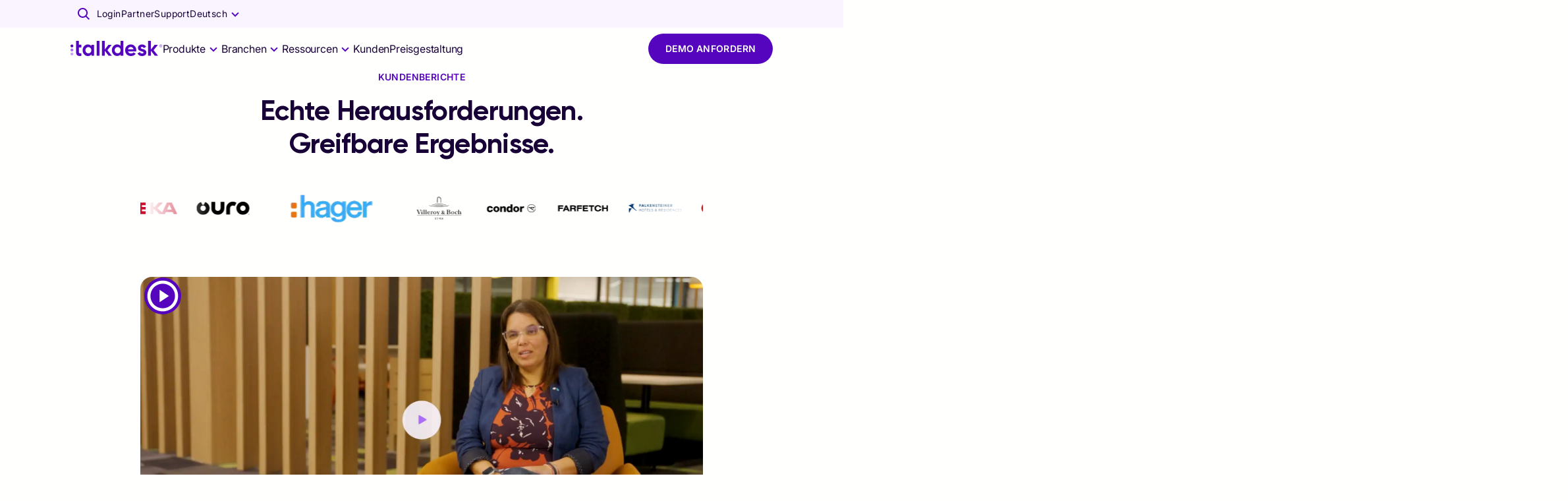

--- FILE ---
content_type: text/html; charset=utf-8
request_url: https://www.talkdesk.com/de-de/customers/
body_size: 76447
content:
<!DOCTYPE html><html lang="de-DE"><head><meta charset="UTF-8" data-next-head="" /><meta name="viewport" content="width=device-width, initial-scale=1, shrink-to-fit=no" data-next-head="" /><title data-next-head="">Talkdesk-Kunden - Lesen Sie ihre Erfolgsgeschichten | Talkdesk</title><meta name="content-security-policy" content="script-src 'self' https://www.google-analytics.com; frame-ancestors 'self' *.talkdeskdev.com *.talkdeskstg.com *.talkdeskqa.com *.talkdesk.com *.talkdeskstgid.com *.talkdeskqaid.com *.talkdeskid.com *.talkdeskidca.com *.talkdeskid.eu *.mitelcxid.com *.talkdeskqaidca.com *.tdresellerqaid.com" data-next-head="" /><meta name="permissions-policy" content="geolocation=(), midi=(),sync-xhr=(),accelerometer=(), gyroscope=(), magnetometer=(), camera=(), fullscreen=(self)" data-next-head="" /><meta name="referrer-policy" content="no-referrer-when-downgrade" data-next-head="" /><meta name="x-xss-protection" content="1; mode=block" data-next-head="" /><meta name="strict-transport-security" content="max-age=31536000; includeSubDomains; preload" data-next-head="" /><meta name="x-frame-options" content="SAMEORIGIN" data-next-head="" /><meta name="x-content-type-options" content="nosniff" data-next-head="" /><meta name="feature-policy" content="autoplay 'none'; camera 'none'" data-next-head="" /><meta name="x-permitted-cross-domain-policies" content="none" data-next-head="" /><meta name="msapplication-TileColor" content="#172241" data-next-head="" /><meta name="theme-color" content="#172241" data-next-head="" /><meta name="msapplication-config" content="#172241" data-next-head="" /><link rel="canonical" data-canonical="" href="https://www.talkdesk.com/de-de/customers/" data-next-head="" /><meta name="robots" content="index, follow" data-noindex="" data-next-head="" /><meta name="twitter:card" content="summary_large_image" data-next-head="" /><meta name="twitter:creator" content="@Talkdesk" data-next-head="" /><meta name="twitter:description" content="Erfahren Sie, wie Talkdesk-Kunden auf der ganzen Welt unser Cloud Contact Center nutzen, um außergewöhnliche Kundenerlebnisse zu bieten. Lesen Sie ihre Erfolgsgeschichten." data-next-head="" /><meta name="twitter:image" content="" data-next-head="" /><meta name="twitter:site" content="@Talkdesk" data-next-head="" /><meta name="twitter:title" content="Talkdesk-Kunden - Lesen Sie ihre Erfolgsgeschichten | Talkdesk" data-next-head="" /><meta property="fb:app_id" content="356171705189330" data-next-head="" /><meta property="og:description" content="Erfahren Sie, wie Talkdesk-Kunden auf der ganzen Welt unser Cloud Contact Center nutzen, um außergewöhnliche Kundenerlebnisse zu bieten. Lesen Sie ihre Erfolgsgeschichten." name="description" data-next-head="" /><meta property="og:image:alt" content="Talkdesk" data-next-head="" /><meta property="og:image:height" content="628" data-next-head="" /><meta property="og:image:secure_url" content="" data-next-head="" /><meta property="og:image:width" content="1200" data-next-head="" /><meta property="og:image" content="" name="image" data-next-head="" /><meta property="og:locale" content="de_DE" data-next-head="" /><meta property="og:site_name" content="Talkdesk" data-next-head="" /><meta property="og:title" content="Talkdesk Customers - Read their Success Stories | Talkdesk" name="title" data-next-head="" /><meta property="og:type" content="website" data-next-head="" /><meta property="og:url" content="https://www.talkdesk.com/de-de/customers/" data-next-head="" /><link rel="apple-touch-icon" sizes="57x57" href="https://prd-cdn-talkdesk.talkdesk.com/cdn-assets/latest/talkdesk/brand/main_brand/favicon/white/apple-icon-57x57.png" data-next-head="" /><link rel="apple-touch-icon" sizes="60x60" href="https://prd-cdn-talkdesk.talkdesk.com/cdn-assets/latest/talkdesk/brand/main_brand/favicon/white/apple-icon-60x60.png" data-next-head="" /><link rel="apple-touch-icon" sizes="72x72" href="https://prd-cdn-talkdesk.talkdesk.com/cdn-assets/latest/talkdesk/brand/main_brand/favicon/white/apple-icon-72x72.png" data-next-head="" /><link rel="apple-touch-icon" sizes="76x76" href="https://prd-cdn-talkdesk.talkdesk.com/cdn-assets/latest/talkdesk/brand/main_brand/favicon/white/apple-icon-76x76.png" data-next-head="" /><link rel="apple-touch-icon" sizes="114x114" href="https://prd-cdn-talkdesk.talkdesk.com/cdn-assets/latest/talkdesk/brand/main_brand/favicon/white/apple-icon-114x114.png" data-next-head="" /><link rel="apple-touch-icon" sizes="120x120" href="https://prd-cdn-talkdesk.talkdesk.com/cdn-assets/latest/talkdesk/brand/main_brand/favicon/white/apple-icon-120x120.png" data-next-head="" /><link rel="apple-touch-icon" sizes="144x144" href="https://prd-cdn-talkdesk.talkdesk.com/cdn-assets/latest/talkdesk/brand/main_brand/favicon/white/apple-icon-144x144.png" data-next-head="" /><link rel="apple-touch-icon" sizes="152x152" href="https://prd-cdn-talkdesk.talkdesk.com/cdn-assets/latest/talkdesk/brand/main_brand/favicon/white/apple-icon-152x152.png" data-next-head="" /><link rel="apple-touch-icon" sizes="180x180" href="https://prd-cdn-talkdesk.talkdesk.com/cdn-assets/latest/talkdesk/brand/main_brand/favicon/white/apple-icon-180x180.png" data-next-head="" /><link rel="icon" type="image/png" sizes="32x32" href="https://prd-cdn-talkdesk.talkdesk.com/cdn-assets/latest/talkdesk/brand/main_brand/favicon/white/favicon-32x32.png" data-next-head="" /><link rel="icon" type="image/png" sizes="96x96" href="https://prd-cdn-talkdesk.talkdesk.com/cdn-assets/latest/talkdesk/brand/main_brand/favicon/white/favicon-96x96.png" data-next-head="" /><link rel="icon" type="image/png" sizes="192x192" href="https://prd-cdn-talkdesk.talkdesk.com/cdn-assets/latest/talkdesk/brand/main_brand/favicon/white/android-icon-192x192.png" data-next-head="" /><link rel="icon" type="image/png" sizes="16x16" href="https://prd-cdn-talkdesk.talkdesk.com/cdn-assets/latest/talkdesk/brand/main_brand/favicon/white/favicon.ico" data-next-head="" /><link rel="manifest" href="https://prd-cdn-talkdesk.talkdesk.com/cdn-assets/latest/talkdesk/brand/main_brand/favicon/white/manifest.json" data-next-head="" /><meta name="google-site-verification" /><script type="text/javascript" src="/de-de/ruxitagentjs_ICA7NVfqrux_10327251022105625.js" data-dtconfig="rid=RID_-122632|rpid=-316422275|domain=talkdesk.com|reportUrl=/rb_bf18185ugq|app=ea7c4b59f27d43eb|ssc=1|owasp=1|featureHash=ICA7NVfqrux|rdnt=1|uxrgce=1|cuc=729baoli|mel=100000|expw=1|dpvc=1|lastModification=1765184478591|tp=500,50,0|srbbv=2|agentUri=/ruxitagentjs_ICA7NVfqrux_10327251022105625.js"></script><link rel="preconnect" href="https://www.googletagmanager.com" /><link rel="preconnect" href="https://dev.visualwebsiteoptimizer.com" /><link rel="dns-prefetch" href="https://-cdn-talkdesk.talkdesk.com" /><link rel="dns-prefetch" href="https://infra-cloudfront-talkdeskcom.svc.talkdesk.com" /><link rel="dns-prefetch" href="https://td-talkdesk-com-v2.talkdesk.com" /><link rel="dns-prefetch" href="https://cms.talkdesk.com" /><link rel="dns-prefetch" href="https://www.talkdesk.com/de-de" /><link rel="dns-prefetch" href="https://talkdesk.com" /><link rel="preload" href="/de-de/_next/static/media/a1db723976e507d7-s.p.ttf" as="font" type="font/ttf" crossorigin="anonymous" data-next-font="size-adjust" /><link rel="preload" href="/de-de/_next/static/media/3558e0041c416c73-s.p.ttf" as="font" type="font/ttf" crossorigin="anonymous" data-next-font="size-adjust" /><link rel="preload" href="/de-de/_next/static/media/658d907c4ee7ec52-s.p.ttf" as="font" type="font/ttf" crossorigin="anonymous" data-next-font="size-adjust" /><link rel="preload" href="/de-de/_next/static/media/994686382c5c42b7-s.p.ttf" as="font" type="font/ttf" crossorigin="anonymous" data-next-font="size-adjust" /><link rel="preload" href="/de-de/_next/static/css/e833d6a4e01a9b26.css" as="style" /><link rel="preload" href="/de-de/_next/static/css/4458da67641c7778.css" as="style" /><link rel="preload" href="/de-de/_next/static/css/3fe0adef67270e00.css" as="style" /><script id="schemaMarkup_default" type="application/ld+json" data-next-head="">{"@context":"https://schema.org/","@type":"WebPage","name":"Talkdesk-Kunden - Lesen Sie ihre Erfolgsgeschichten | Talkdesk","description":"Erfahren Sie, wie Talkdesk-Kunden auf der ganzen Welt unser Cloud Contact Center nutzen, um außergewöhnliche Kundenerlebnisse zu bieten. Lesen Sie ihre Erfolgsgeschichten.","url":"https://www.talkdesk.com/de-de/customers/","image":""}</script><script id="vwoCode" type="text/plain" data-usercentrics="VWO" data-nscript="beforeInteractive">window._vwo_code||(function(){var account_id=824987,version=2.1,settings_tolerance=2000,hide_element='body',hide_element_style='opacity:0 !important;filter:alpha(opacity=0) !important;background:none !important',f=false,w=window,d=document,v=d.querySelector('#vwoCode'),cK='_vwo_'+account_id+'_settings',cc={};try{var c=JSON.parse(localStorage.getItem('_vwo_'+account_id+'_config'));cc=c&&typeof c==='object'?c:{}}catch(e){}var stT=cc.stT==='session'?w.sessionStorage:w.localStorage;code={use_existing_jquery:function(){return typeof use_existing_jquery!=='undefined'?use_existing_jquery:undefined},library_tolerance:function(){return typeof library_tolerance!=='undefined'?library_tolerance:undefined},settings_tolerance:function(){return cc.sT||settings_tolerance},hide_element_style:function(){return '{'+(cc.hES||hide_element_style)+'}'},hide_element:function(){if(performance.getEntriesByName('first-contentful-paint')[0]){return ''}return typeof cc.hE==='string'?cc.hE:hide_element},getVersion:function(){return version},finish:function(e){if(!f){f=true;var t=d.getElementById('_vis_opt_path_hides');if(t){t.parentNode.removeChild(t)}if(e){new Image().src='https://dev.visualwebsiteoptimizer.com/ee.gif?a='+account_id+e}}},finished:function(){return f},addScript:function(e){var t=d.createElement('script');t.type='text/javascript';if(e.src){t.src=e.src}else{t.text=e.text}d.getElementsByTagName('head')[0].appendChild(t)},load:function(e,t){var i=this.getSettings(),n=d.createElement('script'),r=this;t=t||{};if(i){n.textContent=i;d.getElementsByTagName('head')[0].appendChild(n);if(!w.VWO||VWO.caE){stT.removeItem(cK);r.load(e)}}else{var o=new XMLHttpRequest();o.open('GET',e,true);o.withCredentials=!t.dSC;o.responseType=t.responseType||'text';o.onload=function(){if(t.onloadCb){return t.onloadCb(o,e)}if(o.status===200){w._vwo_code.addScript({text:o.responseText})}else{w._vwo_code.finish('&e=loading_failure:'+e)}};o.onerror=function(){if(t.onerrorCb){return t.onerrorCb(e)}w._vwo_code.finish('&e=loading_failure:'+e)};o.send()}},getSettings:function(){try{var e=stT.getItem(cK);if(!e){return}e=JSON.parse(e);if(Date.now()>e.e){stT.removeItem(cK);return}return e.s}catch(e){return}},init:function(){if(d.URL.indexOf('__vwo_disable__')>-1){return}var e=this.settings_tolerance();w._vwo_settings_timer=setTimeout(function(){w._vwo_code.finish();stT.removeItem(cK)},e);var t;if(this.hide_element()!=='body'){t=d.createElement('style');var i=this.hide_element(),n=i?i+this.hide_element_style():'',r=d.getElementsByTagName('head')[0];t.setAttribute('id','_vis_opt_path_hides');v&&t.setAttribute('nonce',v.nonce);t.setAttribute('type','text/css');if(t.styleSheet){t.styleSheet.cssText=n}else{t.appendChild(d.createTextNode(n))}r.appendChild(t)}else{t=d.getElementsByTagName('head')[0];var n=d.createElement('div');n.style.cssText='z-index: 2147483647 !important;position: fixed !important;left: 0 !important;top: 0 !important;width: 100% !important;height: 100% !important;background: white !important;';n.setAttribute('id','_vis_opt_path_hides');n.classList.add('_vis_hide_layer');t.parentNode.insertBefore(n,t.nextSibling)}var o='https://dev.visualwebsiteoptimizer.com/j.php?a='+account_id+'&u='+encodeURIComponent(d.URL)+'&vn='+version;if(w.location.search.indexOf('_vwo_xhr')!==-1){this.addScript({src:o})}else{this.load(o+'&x=true')}}};w._vwo_code=code;code.init()})();(function(){var i=window;function t(){if(i._vwo_code){var e=(t.hidingStyle=document.getElementById('_vis_opt_path_hides')||t.hidingStyle);if(!i._vwo_code.finished()&&!_vwo_code.libExecuted&&(!i.VWO||!VWO.dNR)){if(!document.getElementById('_vis_opt_path_hides')){document.getElementsByTagName('head')[0].appendChild(e)}requestAnimationFrame(t)}}}t()})();</script><link rel="stylesheet" href="/de-de/_next/static/css/e833d6a4e01a9b26.css" data-n-g="" /><link rel="stylesheet" href="/de-de/_next/static/css/4458da67641c7778.css" /><link rel="stylesheet" href="/de-de/_next/static/css/3fe0adef67270e00.css" data-n-p="" /><noscript data-n-css=""></noscript><script defer="" nomodule="" src="/de-de/_next/static/chunks/polyfills-42372ed130431b0a.js"></script><script id="gtmConsent" src="/de-de/assets/scripts/gtm-consent.js" defer="" data-nscript="beforeInteractive"></script><script id="onConsentGranted" type="text/plain" data-usercentrics="Google Analytics 4" src="/de-de/assets/scripts/ga4-on-consent-granted.js" defer="" data-nscript="beforeInteractive"></script><script defer="" src="/de-de/_next/static/chunks/9591.8d4047277f97cf85.js"></script><script defer="" src="/de-de/_next/static/chunks/6321.d341078ead5efe35.js"></script><script defer="" src="/de-de/_next/static/chunks/e63e310b-fc6d9109a9d4865f.js"></script><script defer="" src="/de-de/_next/static/chunks/4294-f56102eab19721f0.js"></script><script defer="" src="/de-de/_next/static/chunks/3491.f1ea14d474b33eb0.js"></script><script defer="" src="/de-de/_next/static/chunks/8408.3ccee2e265abea40.js"></script><script defer="" src="/de-de/_next/static/chunks/1457.948b7c92e248a3e5.js"></script><script defer="" src="/de-de/_next/static/chunks/2273-94a7ced53babab8d.js"></script><script defer="" src="/de-de/_next/static/chunks/7181.d79d17c7c29227d5.js"></script><script defer="" src="/de-de/_next/static/chunks/4529.6f7e29710da4acc0.js"></script><script defer="" src="/de-de/_next/static/chunks/7576.e0b36e37d2fbb24e.js"></script><script defer="" src="/de-de/_next/static/chunks/2702.ef9e38e4dae1079e.js"></script><script defer="" src="/de-de/_next/static/chunks/3288.40b570409847e2ce.js"></script><script defer="" src="/de-de/_next/static/chunks/9134.c779a19fd1701939.js"></script><script defer="" src="/de-de/_next/static/chunks/7996.40a226c08585dc3d.js"></script><script defer="" src="/de-de/_next/static/chunks/3608.c31017e946ae0eb7.js"></script><script defer="" src="/de-de/_next/static/chunks/9681.28f450bca184a931.js"></script><script defer="" src="/de-de/_next/static/chunks/8630.cc1cabba53d35f51.js"></script><script defer="" src="/de-de/_next/static/chunks/2938.1e66ae270f494068.js"></script><script defer="" src="/de-de/_next/static/chunks/4623.6dc14d6e7ad247ea.js"></script><script defer="" src="/de-de/_next/static/chunks/4770.ff8cde708655fcdb.js"></script><script defer="" src="/de-de/_next/static/chunks/2583.1aab94a0930d1ab9.js"></script><script defer="" src="/de-de/_next/static/chunks/7201.aa60994befd59628.js"></script><script defer="" src="/de-de/_next/static/chunks/6957.d65cec3679db1f56.js"></script><script defer="" src="/de-de/_next/static/chunks/3448.df8ea57ca06e8ad3.js"></script><script defer="" src="/de-de/_next/static/chunks/3859.3cf00e5228fcc168.js"></script><script defer="" src="/de-de/_next/static/chunks/4381.28b7f5443b179547.js"></script><script defer="" src="/de-de/_next/static/chunks/7968.a79f034c64aad2cc.js"></script><script defer="" src="/de-de/_next/static/chunks/3188.a7c8ced39f85c9b8.js"></script><script defer="" src="/de-de/_next/static/chunks/1741.00f87ad35a48624f.js"></script><script defer="" src="/de-de/_next/static/chunks/4601.dd3e8c057fcec618.js"></script><script defer="" src="/de-de/_next/static/chunks/3504.01c44827d86bc233.js"></script><script defer="" src="/de-de/_next/static/chunks/4480.e08758fec50c1d26.js"></script><script defer="" src="/de-de/_next/static/chunks/7225.66f60fdec2571f14.js"></script><script defer="" src="/de-de/_next/static/chunks/5124.3dfdc665cdb9131e.js"></script><script defer="" src="/de-de/_next/static/chunks/8938.8e629f2793996b68.js"></script><script defer="" src="/de-de/_next/static/chunks/788.7e6675c3991e5855.js"></script><script defer="" src="/de-de/_next/static/chunks/8190-370de943ba35a588.js"></script><script defer="" src="/de-de/_next/static/chunks/1464.e3ef56a0bf2bc701.js"></script><script defer="" src="/de-de/_next/static/chunks/3042.7ebfea2ffe840460.js"></script><script defer="" src="/de-de/_next/static/chunks/8573-c1caa22c41a814d1.js"></script><script defer="" src="/de-de/_next/static/chunks/2863.e2453936ae2bf605.js"></script><script defer="" src="/de-de/_next/static/chunks/8758.084f9c449d161c5e.js"></script><script defer="" src="/de-de/_next/static/chunks/6682.9013df54e99242b8.js"></script><script defer="" src="/de-de/_next/static/chunks/2837.d4d82565e3dccdb5.js"></script><script defer="" src="/de-de/_next/static/chunks/5498.7f94402c1e3aad24.js"></script><script defer="" src="/de-de/_next/static/chunks/3686.b7f1fa8e33dcddc8.js"></script><script defer="" src="/de-de/_next/static/chunks/6464.fde5a02a4841f605.js"></script><script defer="" src="/de-de/_next/static/chunks/6579.bf755e241b84436c.js"></script><script defer="" src="/de-de/_next/static/chunks/9139.3b39966173143689.js"></script><script defer="" src="/de-de/_next/static/chunks/5159.02277fc6be6dbae2.js"></script><script defer="" src="/de-de/_next/static/chunks/612.58e219be851db053.js"></script><script defer="" src="/de-de/_next/static/chunks/199.111608a424c451e1.js"></script><script defer="" src="/de-de/_next/static/chunks/583.37241de8134bc572.js"></script><script defer="" src="/de-de/_next/static/chunks/2706.6d1439973acf3027.js"></script><script defer="" src="/de-de/_next/static/chunks/8918.132797680b0a7518.js"></script><script defer="" src="/de-de/_next/static/chunks/6413.529410596b984067.js"></script><script src="/de-de/_next/static/chunks/webpack-3f4c8a98de515288.js" defer=""></script><script src="/de-de/_next/static/chunks/framework-38d00379d7a41d4e.js" defer=""></script><script src="/de-de/_next/static/chunks/main-ec22ebf0e8559d3d.js" defer=""></script><script src="/de-de/_next/static/chunks/pages/_app-e9c785d322b0ac03.js" defer=""></script><script src="/de-de/_next/static/chunks/5152-7ce5db743f587d50.js" defer=""></script><script src="/de-de/_next/static/chunks/1735-3d1c42906bfb0c9c.js" defer=""></script><script src="/de-de/_next/static/chunks/1951-037439b9466f067d.js" defer=""></script><script src="/de-de/_next/static/chunks/597-77e626c8596eb763.js" defer=""></script><script src="/de-de/_next/static/chunks/2524-bc42d1ce50977f05.js" defer=""></script><script src="/de-de/_next/static/chunks/6577-dd12ce5d1913da28.js" defer=""></script><script src="/de-de/_next/static/chunks/1867-0980370869fff44c.js" defer=""></script><script src="/de-de/_next/static/chunks/5097-5f4701ef8ae8dfc7.js" defer=""></script><script src="/de-de/_next/static/chunks/6847-bd863c3646d912d7.js" defer=""></script><script src="/de-de/_next/static/chunks/206-33bd92a06c85cf66.js" defer=""></script><script src="/de-de/_next/static/chunks/1168-84cdc60d1b22521f.js" defer=""></script><script src="/de-de/_next/static/chunks/324-e80b244b327b3a0c.js" defer=""></script><script src="/de-de/_next/static/chunks/7388-c9e0e748c55af94a.js" defer=""></script><script src="/de-de/_next/static/chunks/4366-0f42690be1c427e9.js" defer=""></script><script src="/de-de/_next/static/chunks/pages/%5B...url%5D-9c826124aea81616.js" defer=""></script><script src="/de-de/_next/static/CRvI_IgErOvAaXEOZYQ6X/_buildManifest.js" defer=""></script><script src="/de-de/_next/static/CRvI_IgErOvAaXEOZYQ6X/_ssgManifest.js" defer=""></script><style data-emotion="css-global 0"></style><style data-emotion="css-global 1y249nb">:root{--font-gilroy:'gilroyFont','gilroyFont Fallback',arial,futura,sans-serif;--font-inter:'interFont','interFont Fallback',helvetica,arial,sans-serif;--color--success-light:#1fc78f;--color--success-dark:#00a870;--color--warning-light:#ffcc00;--color--warning-dark:#edbd00;--color--error-light:#ff4538;--color--error-dark:#b80c00;--color--transparent:rgba(255, 255, 254, 0);--color--white:#fffffe;--color--grey-100:#fafafb;--color--grey-200:#f4f5f7;--color--grey-300:#e9ebef;--color--grey-400:#dfe1e6;--color--grey-500:#d4d7de;--color--grey-600:#c9cdd6;--color--grey-700:#b4b9c1;--color--grey-800:#8d9096;--color--grey-main:#f4f5f7;--color--teal-100:#e3fcfa;--color--teal-200:#c7f8f4;--color--teal-300:#9df3ec;--color--teal-400:#73efe4;--color--teal-500:#57ebdf;--color--teal-600:#3ae8d9;--color--teal-700:#18ccbd;--color--teal-800:#14a79b;--color--teal-main:#3ae8d9;--color--yellow-100:#fffae6;--color--yellow-200:#fff5cc;--color--yellow-300:#ffeb99;--color--yellow-400:#ffe066;--color--yellow-500:#ffd633;--color--yellow-600:#ffcc00;--color--yellow-700:#e6b800;--color--yellow-800:#cca300;--color--yellow-main:#ffcc00;--color--purple-100:#f9f4ff;--color--purple-200:#e6d3fe;--color--purple-300:#c99fff;--color--purple-400:#aa6dfb;--color--purple-500:#8023f9;--color--purple-600:#5405bd;--color--purple-700:#360379;--color--purple-800:#180136;--color--purple-main:#5405BD;--color--deep-purple-100:#f9f4ff;--color--deep-purple-200:#e6d3fe;--color--deep-purple-300:#c99fff;--color--deep-purple-400:#aa6dfb;--color--deep-purple-500:#8023f9;--color--deep-purple-600:#5405bd;--color--deep-purple-700:#360379;--color--deep-purple-800:#180136;--color--deep-purple-main:#180136;--color--purple-mid-100:#f9f4ff;--color--purple-mid-200:#e6d3fe;--color--purple-mid-300:#c99fff;--color--purple-mid-400:#aa6dfb;--color--purple-mid-500:#8023f9;--color--purple-mid-600:#5405bd;--color--purple-mid-700:#360379;--color--purple-mid-800:#180136;--color--purple-mid-main:#5405BD;--color--neutral-100:#fafafb;--color--neutral-200:#f4f5f7;--color--neutral-300:#e9ebef;--color--neutral-400:#dfe1e6;--color--neutral-500:#d4d7de;--color--neutral-600:#c9cdd6;--color--neutral-700:#b4b9c1;--color--neutral-800:#8d9096;--color--neutral-main:#f4f5f7;--color--gradient-neutral-100:#fafafb;--color--gradient-neutral-200:#f4f5f7;--color--gradient-neutral-300:#e9ebef;--color--gradient-neutral-400:#dfe1e6;--color--gradient-neutral-500:#d4d7de;--color--gradient-neutral-600:#c9cdd6;--color--gradient-neutral-700:#b4b9c1;--color--gradient-neutral-800:#8d9096;--color--gradient-neutral-main:#f4f5f7;--color--gradient-ai-100:#fafafb;--color--gradient-ai-200:#f4f5f7;--color--gradient-ai-300:#e9ebef;--color--gradient-ai-400:#dfe1e6;--color--gradient-ai-500:#d4d7de;--color--gradient-ai-600:#c9cdd6;--color--gradient-ai-700:#b4b9c1;--color--gradient-ai-800:#8d9096;--color--gradient-ai-main:#f4f5f7;--color--gradient-purple-mid-100:#f9f4ff;--color--gradient-purple-mid-200:#e6d3fe;--color--gradient-purple-mid-300:#c99fff;--color--gradient-purple-mid-400:#aa6dfb;--color--gradient-purple-mid-500:#8023f9;--color--gradient-purple-mid-600:#5405bd;--color--gradient-purple-mid-700:#360379;--color--gradient-purple-mid-800:#180136;--color--gradient-purple-mid-main:#5405BD;--color--black:#000000;--color--success-main:#1cb381;--color--warning-main:#f6c500;--color--error-main:#e63e32;--color--financial-100:#e6f7fe;--color--financial-200:#ccf0fc;--color--financial-300:#99e0f9;--color--financial-400:#67d1f7;--color--financial-500:#34c1f4;--color--financial-600:#01b2f1;--color--financial-700:#018ec1;--color--financial-800:#016b91;--color--financial-main:#01b2f1;--color--healthcare-100:#e8f9f8;--color--healthcare-200:#d0f3f1;--color--healthcare-300:#a1e7e2;--color--healthcare-400:#72dbd4;--color--healthcare-500:#43cfc5;--color--healthcare-600:#14c3b7;--color--healthcare-700:#109c92;--color--healthcare-800:#0c756e;--color--healthcare-main:#14c3b7;--color--retail-100:#ffe8e9;--color--retail-200:#ffd1d4;--color--retail-300:#ffa3a8;--color--retail-400:#ff767d;--color--retail-500:#ff4851;--color--retail-600:#ff1a26;--color--retail-700:#e61722;--color--retail-800:#b3121b;--color--retail-main:#ff1a26;--color--government-100:#fff2e6;--color--government-200:#ffe6cc;--color--government-300:#ffcd99;--color--government-400:#feb366;--color--government-500:#fe9a33;--color--government-600:#fe8100;--color--government-700:#ed5c12;--color--government-800:#d55310;--color--government-main:#fe8100;--color--communications-100:#fcecff;--color--communications-200:#fad8ff;--color--communications-300:#f4b1ff;--color--communications-400:#ef8aff;--color--communications-500:#e963ff;--color--communications-600:#e43cff;--color--communications-700:#b630cc;--color--communications-800:#892499;--color--communications-main:#e43cff;--color--travel-100:#f2f9e6;--color--travel-200:#e4f3ce;--color--travel-300:#c9e79c;--color--travel-400:#afdc6b;--color--travel-500:#94d039;--color--travel-600:#79c408;--color--travel-700:#619d06;--color--travel-800:#497605;--color--travel-main:#79c408;--breakpoint-xs:0px;--breakpoint-sm:576px;--breakpoint-md:768px;--breakpoint-lg:992px;--breakpoint-xl:1440px;--breakpoint-xxl:1920px;}::-moz-selection{background-color:#5405bd;color:#fffffe;-moz-text-fill-color:#fffffe;}::selection{background-color:#5405bd;color:#fffffe;-webkit-text-fill-color:#fffffe;}.MuiButtonBase-root .MuiTypography-root{-webkit-user-select:text;-moz-user-select:text;-ms-user-select:text;user-select:text;}img{pointer-events:none;}a{-webkit-text-decoration:none;text-decoration:none;}input,button,select,optgroup,textarea{margin:0;font-family:inherit;font-size:inherit;line-height:inherit;outline:none;border:none;}fieldset{min-width:0;padding:0;margin:0;border:0;}.-content-center ul,.-content-center ol{list-style-position:inside;padding-left:1.25rem;}@media (min-width:576px){.-content-center ul,.-content-center ol{padding-left:0;}}.-content-center .custom-bullet-list{display:-webkit-inline-box;display:-webkit-inline-flex;display:-ms-inline-flexbox;display:inline-flex;-webkit-flex-direction:column;-ms-flex-direction:column;flex-direction:column;-webkit-align-items:center;-webkit-box-align:center;-ms-flex-align:center;align-items:center;}.-scroll-custom:not(.indiana-scroll-container){scrollbar-width:5px;scrollbar-color:#5405bd transparent;}.-scroll-custom:not(.indiana-scroll-container)::-webkit-scrollbar{height:22px;width:22px;}.-scroll-custom:not(.indiana-scroll-container)::-webkit-scrollbar:horizontal,.-scroll-custom:not(.indiana-scroll-container)::-webkit-scrollbar:vertical{height:22px;width:22px;}.-scroll-custom:not(.indiana-scroll-container)::-webkit-scrollbar-track{background:transparent;}.-scroll-custom:not(.indiana-scroll-container)::-webkit-scrollbar-thumb{-webkit-background-clip:padding-box;background-clip:padding-box;background-color:#5405bd;border-radius:12px;border:8px solid transparent;box-shadow:inset 0 0 0 4px #5405bd;}.grecaptcha-badge{visibility:hidden;}</style><style data-emotion="css-global 10g774k">html{-webkit-font-smoothing:antialiased;-moz-osx-font-smoothing:grayscale;box-sizing:border-box;-webkit-text-size-adjust:100%;}*,*::before,*::after{box-sizing:inherit;}strong,b{font-weight:700;}body{margin:0;color:#180136;font-family:"Roboto","Helvetica","Arial",sans-serif;font-weight:400;font-size:1rem;line-height:1.5;letter-spacing:0.00938em;background-color:#fffffe;}@media print{body{background-color:#fffffe;}}body::backdrop{background-color:#fffffe;}body{font-family:var(--font-inter);-moz-osx-font-smoothing:grayscale;scroll-behavior:smooth;-webkit-font-smoothing:antialiased;}</style><style data-emotion="css-global animation-oofqm">@-webkit-keyframes animation-oofqm{to{-webkit-transform:translate(calc(-50% - 0.5rem));-moz-transform:translate(calc(-50% - 0.5rem));-ms-transform:translate(calc(-50% - 0.5rem));transform:translate(calc(-50% - 0.5rem));}}@keyframes animation-oofqm{to{-webkit-transform:translate(calc(-50% - 0.5rem));-moz-transform:translate(calc(-50% - 0.5rem));-ms-transform:translate(calc(-50% - 0.5rem));transform:translate(calc(-50% - 0.5rem));}}</style><style data-emotion="css-global animation-1ly7bvh">@-webkit-keyframes animation-1ly7bvh{0%{--overflowDetect:1;}100%{--overflowDetect:1;}}@keyframes animation-1ly7bvh{0%{--overflowDetect:1;}100%{--overflowDetect:1;}}</style><style data-emotion="css-global 1prfaxn">@-webkit-keyframes mui-auto-fill{from{display:block;}}@keyframes mui-auto-fill{from{display:block;}}@-webkit-keyframes mui-auto-fill-cancel{from{display:block;}}@keyframes mui-auto-fill-cancel{from{display:block;}}</style><style data-emotion="css 1oaa58l 18u0hxh jiq6x1 9bs2m9 1fplsk6 zez1uk 1tfirtq uwwqev lqs28c 1jkcffo wepoqj 1g07eiq 1n13tl5 3viesh x54h20 rhhwo3 1yto0ll 1ne6f4g tq9mh2 1r9agt3 1mpu3p6 894zwh 3o587h 1lg6ps9 132o3f2 19dfmdy mzpjxp 1ltwxu p5ru2w 12y8sqk 1y0tjcg 1xdhyk6 sppcx7 45ta0l anke6v 17j5xt5 tt4q05 14v3j0 lw6rmb 1co4i6v ygxkvl wlygmp 1aia98 advpmq 1c6674c 1xpl9r3 1mvdbwf 1t8f5kb 1vb6nck 1sgh1w5 1q3z7d3 p2lctd eag5zj 9zrpks jqsjik 712frn 1gv6yab s8is1 131cn8g 9mdsz7 hpwpzh 4353rb 1fepf38 e8voxp yd8sa2 1xriket 1l60xea bquys6 6bt4d2 crv33o bahto6 1v3j1p5 k6hd01 16eu14c r27tvn teb14j ui0h4z 1bw5vuw 1ovb4e5 1k1wp3k 19sdjcw q2c7xi hu4hjb 13o7eu2 1ad0jlu 1ky17me sk2fei bxh85l v6tghi 1vzgtpy 1ltu9qz 1nqao93 178zxjw rh1kxc 1jn8x02 1vg5gli ax6y4e 1gmlbpt 147e5lo 143x8z5 kdbx36 w4cd9x 1rhhzpj 1cwkygh 1hyf930 1onugpz vloyyv 51eq8m mi2f2k 4v85u4 1fz6tmx 149ivsr khkn01 b7gt0o 14vf94r x4shli qh3ckh kp85fr 1dct8e4 1em4bs6 pf0xm 10su4yk 38xhj6 1nxxsw1 1xkligj feny3w 3s883r 8vgcre 1p44k52 13f68ec 1ah4giy 17pg5kd svpypx 1fximqb 15bp1d 1sqwld4 1ugqf42 5vhoyk 1tcr3yr qdwg1k 1wjp4rs 5zzo97 9h6quu 14yxkhl 1wbli2j 1n5khr6 1pyfgl0 52k1ih a1hwxe g484rm q9n5pz yzgyl9">.css-1oaa58l{width:100%;background-color:#F9F4FF;z-index:1102;position:relative;}*:has(body[style*="overflow: hidden"]) .css-1oaa58l{width:calc(100% + var(--scrollbar-compensation));padding-right:var(--scrollbar-compensation);}.css-18u0hxh{min-width:0;box-sizing:border-box;max-width:1920px;width:100%;padding-inline:24px;margin-inline:auto;}@media (min-width:576px){.css-18u0hxh{padding-inline:1%;}}.css-jiq6x1{--Grid-columns:12;--Grid-columnSpacing:0px;--Grid-rowSpacing:0px;-webkit-flex-direction:row;-ms-flex-direction:row;flex-direction:row;min-width:0;box-sizing:border-box;display:-webkit-box;display:-webkit-flex;display:-ms-flexbox;display:flex;-webkit-box-flex-wrap:wrap;-webkit-flex-wrap:wrap;-ms-flex-wrap:wrap;flex-wrap:wrap;gap:var(--Grid-rowSpacing) var(--Grid-columnSpacing);margin-inline:-1%;}.css-jiq6x1 >*{--Grid-parent-columns:12;}.css-jiq6x1 >*{--Grid-parent-columnSpacing:0px;}.css-jiq6x1 >*{--Grid-parent-rowSpacing:0px;}.css-9bs2m9{-webkit-box-flex:0;-webkit-flex-grow:0;-ms-flex-positive:0;flex-grow:0;-webkit-flex-basis:auto;-ms-flex-preferred-size:auto;flex-basis:auto;width:calc(100% * 12 / var(--Grid-parent-columns) - (var(--Grid-parent-columns) - 12) * (var(--Grid-parent-columnSpacing) / var(--Grid-parent-columns)));min-width:0;box-sizing:border-box;position:relative;padding-inline:1%;}@media (min-width:576px){.css-9bs2m9{-webkit-box-flex:0;-webkit-flex-grow:0;-ms-flex-positive:0;flex-grow:0;-webkit-flex-basis:auto;-ms-flex-preferred-size:auto;flex-basis:auto;width:calc(100% * 10 / var(--Grid-parent-columns) - (var(--Grid-parent-columns) - 10) * (var(--Grid-parent-columnSpacing) / var(--Grid-parent-columns)));}}@media (min-width:576px){.css-9bs2m9{margin-left:calc(100% * 1 / var(--Grid-parent-columns) + var(--Grid-parent-columnSpacing) * 1 / var(--Grid-parent-columns));}}.css-1fplsk6{display:-webkit-box;display:-webkit-flex;display:-ms-flexbox;display:flex;-webkit-flex-direction:row;-ms-flex-direction:row;flex-direction:row;gap:40px;-webkit-box-pack:end;-ms-flex-pack:end;-webkit-justify-content:end;justify-content:end;min-height:2.6rem;}.css-zez1uk{display:-webkit-inline-box;display:-webkit-inline-flex;display:-ms-inline-flexbox;display:inline-flex;-webkit-align-items:center;-webkit-box-align:center;-ms-flex-align:center;align-items:center;-webkit-box-pack:center;-ms-flex-pack:center;-webkit-justify-content:center;justify-content:center;position:relative;box-sizing:border-box;-webkit-tap-highlight-color:transparent;background-color:transparent;outline:0;border:0;margin:0;border-radius:0;padding:0;cursor:pointer;-webkit-user-select:none;-moz-user-select:none;-ms-user-select:none;user-select:none;vertical-align:middle;-moz-appearance:none;-webkit-appearance:none;-webkit-text-decoration:none;text-decoration:none;color:inherit;text-align:center;-webkit-flex:0 0 auto;-ms-flex:0 0 auto;flex:0 0 auto;font-size:1.5rem;padding:8px;border-radius:50%;color:rgba(0, 0, 0, 0.54);-webkit-transition:background-color 150ms cubic-bezier(0.4, 0, 0.2, 1) 0ms;transition:background-color 150ms cubic-bezier(0.4, 0, 0.2, 1) 0ms;height:auto;}.css-zez1uk::-moz-focus-inner{border-style:none;}.css-zez1uk.Mui-disabled{pointer-events:none;cursor:default;}@media print{.css-zez1uk{-webkit-print-color-adjust:exact;color-adjust:exact;}}.css-zez1uk.MuiButtonBase-root.carouselArrowButton,.css-zez1uk.MuiButtonBase-root.TuiScrollCarousel-action{--color:#fffffe;--bgColor:#180136;}.css-zez1uk.MuiButtonBase-root.carouselArrowButton:hover,.css-zez1uk.MuiButtonBase-root.TuiScrollCarousel-action:hover{--bgColor:#5405bd;}.css-zez1uk.MuiButtonBase-root.carouselArrowButton.Mui-disabled,.css-zez1uk.MuiButtonBase-root.TuiScrollCarousel-action.Mui-disabled{--color:#9C93AA;--bgColor:#e9ebef;}.css-zez1uk.Mui-disabled{background-color:transparent;color:#9C93AA;}.css-zez1uk.MuiIconButton-loading{color:transparent;}.css-1tfirtq{-webkit-user-select:none;-moz-user-select:none;-ms-user-select:none;user-select:none;width:1em;height:1em;display:inline-block;-webkit-flex-shrink:0;-ms-flex-negative:0;flex-shrink:0;-webkit-transition:fill 200ms cubic-bezier(0.4, 0, 0.2, 1) 0ms;transition:fill 200ms cubic-bezier(0.4, 0, 0.2, 1) 0ms;fill:currentColor;font-size:1.5rem;font-size:24px;}.css-1tfirtq.TuiIcon-root{color:#5405bd;}.css-uwwqev{width:100%;height:100%;}.css-lqs28c{margin:0;font:inherit;line-height:inherit;letter-spacing:inherit;color:#5405bd;text-rendering:optimizeSpeed;color:#180136;-webkit-text-decoration:none;text-decoration:none;display:-webkit-box;display:-webkit-flex;display:-ms-flexbox;display:flex;-webkit-box-pack:center;-ms-flex-pack:center;-webkit-justify-content:center;justify-content:center;-webkit-align-items:center;-webkit-box-align:center;-ms-flex-align:center;align-items:center;}.css-lqs28c.SlickCounter{color:#8023f9;}.css-lqs28c.MuiTypography-root.table-track{color:var(--color);background-color:var(--backgroundColor);}.css-lqs28c.MuiTypography-root.table-track.-primary{--color:#fffffe;--backgroundColor:#5405bd;}.css-lqs28c.MuiTypography-root.table-track.-secondary{--color:#fffffe;--backgroundColor:#180136;}.css-lqs28c:hover .TuiIcon-root{-webkit-transform:translateX(3px);-moz-transform:translateX(3px);-ms-transform:translateX(3px);transform:translateX(3px);-webkit-transition:-webkit-transform 200ms;transition:transform 200ms;}.css-1jkcffo{margin:0;font-family:var(--font-inter);font-weight:600;font-size:0.75rem;line-height:1.25rem;letter-spacing:0.01875rem;text-transform:uppercase;text-rendering:optimizeSpeed;color:#180136;font-size:1rem;font-weight:400;text-transform:capitalize;}@media (max-width: 767px) and (pointer: coarse){.css-1jkcffo{font-size:1rem;}}@media (min-width:768px){.css-1jkcffo{font-size:0.875rem;letter-spacing:0.025rem;}}@media (min-width:1920px){.css-1jkcffo{font-size:1rem;letter-spacing:0.03125rem;}}.css-1jkcffo.SlickCounter{color:#8023f9;}.css-1jkcffo.MuiTypography-root.table-track{color:var(--color);background-color:var(--backgroundColor);}.css-1jkcffo.MuiTypography-root.table-track.-primary{--color:#fffffe;--backgroundColor:#5405bd;}.css-1jkcffo.MuiTypography-root.table-track.-secondary{--color:#fffffe;--backgroundColor:#180136;}.css-wepoqj{position:relative;height:auto;}@media (min-width: 1200px){.css-wepoqj{display:-webkit-box;display:-webkit-flex;display:-ms-flexbox;display:flex;padding:0!important;}}.css-1g07eiq{display:-webkit-inline-box;display:-webkit-inline-flex;display:-ms-inline-flexbox;display:inline-flex;-webkit-align-items:center;-webkit-box-align:center;-ms-flex-align:center;align-items:center;-webkit-box-pack:center;-ms-flex-pack:center;-webkit-justify-content:center;justify-content:center;position:relative;box-sizing:border-box;-webkit-tap-highlight-color:transparent;background-color:transparent;outline:0;border:0;margin:0;border-radius:0;padding:0;cursor:pointer;-webkit-user-select:none;-moz-user-select:none;-ms-user-select:none;user-select:none;vertical-align:middle;-moz-appearance:none;-webkit-appearance:none;-webkit-text-decoration:none;text-decoration:none;color:inherit;text-align:center;-webkit-flex:0 0 auto;-ms-flex:0 0 auto;flex:0 0 auto;font-size:1.5rem;padding:8px;border-radius:50%;color:rgba(0, 0, 0, 0.54);-webkit-transition:background-color 150ms cubic-bezier(0.4, 0, 0.2, 1) 0ms;transition:background-color 150ms cubic-bezier(0.4, 0, 0.2, 1) 0ms;color:inherit;padding:12px;font-size:1.75rem;display:-webkit-box;display:-webkit-flex;display:-ms-flexbox;display:flex;padding:0;}.css-1g07eiq::-moz-focus-inner{border-style:none;}.css-1g07eiq.Mui-disabled{pointer-events:none;cursor:default;}@media print{.css-1g07eiq{-webkit-print-color-adjust:exact;color-adjust:exact;}}.css-1g07eiq.MuiButtonBase-root.carouselArrowButton,.css-1g07eiq.MuiButtonBase-root.TuiScrollCarousel-action{--color:#fffffe;--bgColor:#180136;}.css-1g07eiq.MuiButtonBase-root.carouselArrowButton:hover,.css-1g07eiq.MuiButtonBase-root.TuiScrollCarousel-action:hover{--bgColor:#5405bd;}.css-1g07eiq.MuiButtonBase-root.carouselArrowButton.Mui-disabled,.css-1g07eiq.MuiButtonBase-root.TuiScrollCarousel-action.Mui-disabled{--color:#9C93AA;--bgColor:#e9ebef;}.css-1g07eiq.Mui-disabled{background-color:transparent;color:#9C93AA;}.css-1g07eiq.MuiIconButton-loading{color:transparent;}.css-1g07eiq .TuiIcon-root{-webkit-transform:rotate(0deg);-moz-transform:rotate(0deg);-ms-transform:rotate(0deg);transform:rotate(0deg);-webkit-transition:-webkit-transform 250ms ease-in;transition:transform 250ms ease-in;color:#5405bd;background:none;}.css-1n13tl5{margin:0;font-family:var(--font-inter);font-weight:600;font-size:0.75rem;line-height:1.25rem;letter-spacing:0.01875rem;text-transform:uppercase;text-rendering:optimizeSpeed;color:#180136;text-transform:capitalize;font-weight:400;}@media (max-width: 767px) and (pointer: coarse){.css-1n13tl5{font-size:1rem;}}@media (min-width:768px){.css-1n13tl5{font-size:0.875rem;letter-spacing:0.025rem;}}@media (min-width:1920px){.css-1n13tl5{font-size:1rem;letter-spacing:0.03125rem;}}.css-1n13tl5.SlickCounter{color:#8023f9;}.css-1n13tl5.MuiTypography-root.table-track{color:var(--color);background-color:var(--backgroundColor);}.css-1n13tl5.MuiTypography-root.table-track.-primary{--color:#fffffe;--backgroundColor:#5405bd;}.css-1n13tl5.MuiTypography-root.table-track.-secondary{--color:#fffffe;--backgroundColor:#180136;}.css-3viesh{-webkit-user-select:none;-moz-user-select:none;-ms-user-select:none;user-select:none;width:1em;height:1em;display:inline-block;-webkit-flex-shrink:0;-ms-flex-negative:0;flex-shrink:0;-webkit-transition:fill 200ms cubic-bezier(0.4, 0, 0.2, 1) 0ms;transition:fill 200ms cubic-bezier(0.4, 0, 0.2, 1) 0ms;fill:currentColor;font-size:1.5rem;color:#5405bd;font-size:24px;color:#5405bd;}.css-x54h20{list-style:none;margin:0;padding:0;position:relative;padding-top:8px;padding-bottom:8px;}@media (max-width: 1199.95px){.css-x54h20{display:none;padding:0 1.25rem;margin-top:20px;}}@media (min-width: 1200px){.css-x54h20{z-index:9;padding:0;position:absolute;right:0;box-shadow:0 16px 30px 0 rgba(24,1,54,.16);max-height:0;opacity:0;-webkit-transition:max-height .35s ease-out;transition:max-height .35s ease-out;background-color:var(--color--white);overflow:hidden;top:2.5rem;min-width:15rem;}}.css-rhhwo3{display:-webkit-inline-box;display:-webkit-inline-flex;display:-ms-inline-flexbox;display:inline-flex;-webkit-align-items:center;-webkit-box-align:center;-ms-flex-align:center;align-items:center;-webkit-box-pack:center;-ms-flex-pack:center;-webkit-justify-content:center;justify-content:center;position:relative;box-sizing:border-box;-webkit-tap-highlight-color:transparent;background-color:transparent;outline:0;border:0;margin:0;border-radius:0;padding:0;cursor:pointer;-webkit-user-select:none;-moz-user-select:none;-ms-user-select:none;user-select:none;vertical-align:middle;-moz-appearance:none;-webkit-appearance:none;-webkit-text-decoration:none;text-decoration:none;color:inherit;font-family:"Roboto","Helvetica","Arial",sans-serif;font-weight:400;font-size:1rem;line-height:1.5;letter-spacing:0.00938em;display:-webkit-box;display:-webkit-flex;display:-ms-flexbox;display:flex;-webkit-box-pack:start;-ms-flex-pack:start;-webkit-justify-content:flex-start;justify-content:flex-start;-webkit-align-items:center;-webkit-box-align:center;-ms-flex-align:center;align-items:center;position:relative;-webkit-text-decoration:none;text-decoration:none;min-height:48px;padding-top:6px;padding-bottom:6px;box-sizing:border-box;white-space:nowrap;padding-left:16px;padding-right:16px;padding:0;min-height:unset;}.css-rhhwo3::-moz-focus-inner{border-style:none;}.css-rhhwo3.Mui-disabled{pointer-events:none;cursor:default;}@media print{.css-rhhwo3{-webkit-print-color-adjust:exact;color-adjust:exact;}}.css-rhhwo3.MuiButtonBase-root.carouselArrowButton,.css-rhhwo3.MuiButtonBase-root.TuiScrollCarousel-action{--color:#fffffe;--bgColor:#180136;}.css-rhhwo3.MuiButtonBase-root.carouselArrowButton:hover,.css-rhhwo3.MuiButtonBase-root.TuiScrollCarousel-action:hover{--bgColor:#5405bd;}.css-rhhwo3.MuiButtonBase-root.carouselArrowButton.Mui-disabled,.css-rhhwo3.MuiButtonBase-root.TuiScrollCarousel-action.Mui-disabled{--color:#9C93AA;--bgColor:#e9ebef;}.css-rhhwo3:hover{-webkit-text-decoration:none;text-decoration:none;background-color:rgba(0, 0, 0, 0.04);}@media (hover: none){.css-rhhwo3:hover{background-color:transparent;}}.css-rhhwo3.Mui-selected{background-color:rgba(84, 5, 189, 0.08);}.css-rhhwo3.Mui-selected.Mui-focusVisible{background-color:rgba(84, 5, 189, 0.2);}.css-rhhwo3.Mui-selected:hover{background-color:rgba(84, 5, 189, 0.12);}@media (hover: none){.css-rhhwo3.Mui-selected:hover{background-color:rgba(84, 5, 189, 0.08);}}.css-rhhwo3.Mui-focusVisible{background-color:rgba(0, 0, 0, 0.12);}.css-rhhwo3.Mui-disabled{opacity:0.38;}.css-rhhwo3+.MuiDivider-root{margin-top:8px;margin-bottom:8px;}.css-rhhwo3+.MuiDivider-inset{margin-left:52px;}.css-rhhwo3 .MuiListItemText-root{margin-top:0;margin-bottom:0;}.css-rhhwo3 .MuiListItemText-inset{padding-left:36px;}.css-rhhwo3 .MuiListItemIcon-root{min-width:36px;}@media (min-width:576px){.css-rhhwo3{min-height:auto;}}.css-rhhwo3:hover{background-color:transparent;}.css-rhhwo3:not(:first-of-type){padding-top:.9375rem;}.css-1yto0ll{margin:0;font:inherit;line-height:inherit;letter-spacing:inherit;color:#5405bd;text-rendering:optimizeSpeed;color:#180136;-webkit-text-decoration:underline;text-decoration:underline;text-decoration-color:var(--Link-underlineColor);--Link-underlineColor:rgba(84, 5, 189, 0.4);padding:0;box-shadow:none;color:#180136;font-weight:400;-webkit-text-decoration:none;text-decoration:none;line-height:1.5rem;letter-spacing:-.0125rem;text-align:left;text-transform:inherit;display:block;width:100%;font-size:0.75rem;font-family:var(--font-inter);}.css-1yto0ll.SlickCounter{color:#8023f9;}.css-1yto0ll.MuiTypography-root.table-track{color:var(--color);background-color:var(--backgroundColor);}.css-1yto0ll.MuiTypography-root.table-track.-primary{--color:#fffffe;--backgroundColor:#5405bd;}.css-1yto0ll.MuiTypography-root.table-track.-secondary{--color:#fffffe;--backgroundColor:#180136;}.css-1yto0ll:hover{text-decoration-color:inherit;}@media (max-width: 767px) and (pointer: coarse){.css-1yto0ll{font-size:1rem;}}@media (min-width:768px){.css-1yto0ll{font-size:0.875rem;}}@media (min-width:1920px){.css-1yto0ll{font-size:1rem;}}.css-1yto0ll:hover{background:none;-webkit-text-decoration:underline;text-decoration:underline;font-weight:bold;color:#5405bd;}.css-1ne6f4g{position:-webkit-sticky;position:sticky;top:0;z-index:1100;}.css-tq9mh2{background:#fffffe;position:unset;width:100%;min-height:64!important;}*:has(body[style*="overflow: hidden"]) .css-tq9mh2{width:calc(100% + var(--scrollbar-compensation));padding-right:var(--scrollbar-compensation);}.css-1r9agt3{position:relative;display:-webkit-box;display:-webkit-flex;display:-ms-flexbox;display:flex;-webkit-align-items:center;-webkit-box-align:center;-ms-flex-align:center;align-items:center;min-height:56px;height:64px;width:100%;gap:var(--gap-toolbar, 32px);-webkit-box-pack:justify;-webkit-justify-content:space-between;justify-content:space-between;padding-inline:0;}@media (min-width:0px){@media (orientation: landscape){.css-1r9agt3{min-height:48px;}}}@media (min-width:576px){.css-1r9agt3{min-height:64px;}}@media (min-width:1440px){.css-1r9agt3{--gap-toolbar:64px;}}.css-1mpu3p6{margin:0;font:inherit;line-height:inherit;letter-spacing:inherit;color:#5405bd;text-rendering:optimizeSpeed;color:#180136;-webkit-text-decoration:underline;text-decoration:underline;text-decoration-color:var(--Link-underlineColor);--Link-underlineColor:rgba(84, 5, 189, 0.4);display:-webkit-box;display:-webkit-flex;display:-ms-flexbox;display:flex;}.css-1mpu3p6.SlickCounter{color:#8023f9;}.css-1mpu3p6.MuiTypography-root.table-track{color:var(--color);background-color:var(--backgroundColor);}.css-1mpu3p6.MuiTypography-root.table-track.-primary{--color:#fffffe;--backgroundColor:#5405bd;}.css-1mpu3p6.MuiTypography-root.table-track.-secondary{--color:#fffffe;--backgroundColor:#180136;}.css-1mpu3p6:hover{text-decoration-color:inherit;}.css-894zwh{all:unset;width:112px;}@media (min-width:1440px){.css-894zwh{width:124px;}}@media (min-width:992px){.css-894zwh{width:140px;}}.css-3o587h{left:0;width:0;opacity:0;background-color:#5405bd;height:0.125rem;position:absolute;bottom:0;z-index:302;transition-property:width,left;-webkit-transition:all 250ms ease-in;transition:all 250ms ease-in;display:none;}.css-1lg6ps9{display:-webkit-box;display:-webkit-flex;display:-ms-flexbox;display:flex;width:-webkit-fill-available;width:-moz-available;width:fill-available;width:stretch;-webkit-box-pack:start;-ms-flex-pack:start;-webkit-justify-content:flex-start;justify-content:flex-start;-webkit-align-items:center;-webkit-box-align:center;-ms-flex-align:center;align-items:center;overflow:hidden;}@media (min-width:0px){.css-1lg6ps9{gap:16px;}}@media (min-width:1440px){.css-1lg6ps9{gap:32px;}}.css-132o3f2{margin:0px;display:-webkit-box;display:-webkit-flex;display:-ms-flexbox;display:flex;background-color:transparent;}.css-19dfmdy{display:-webkit-inline-box;display:-webkit-inline-flex;display:-ms-inline-flexbox;display:inline-flex;-webkit-align-items:center;-webkit-box-align:center;-ms-flex-align:center;align-items:center;-webkit-box-pack:center;-ms-flex-pack:center;-webkit-justify-content:center;justify-content:center;position:relative;box-sizing:border-box;-webkit-tap-highlight-color:transparent;background-color:transparent;outline:0;border:0;margin:0;border-radius:0;padding:0;cursor:pointer;-webkit-user-select:none;-moz-user-select:none;-ms-user-select:none;user-select:none;vertical-align:middle;-moz-appearance:none;-webkit-appearance:none;-webkit-text-decoration:none;text-decoration:none;color:inherit;text-align:center;-webkit-flex:0 0 auto;-ms-flex:0 0 auto;flex:0 0 auto;font-size:1.5rem;padding:8px;border-radius:50%;color:rgba(0, 0, 0, 0.54);-webkit-transition:background-color 150ms cubic-bezier(0.4, 0, 0.2, 1) 0ms;transition:background-color 150ms cubic-bezier(0.4, 0, 0.2, 1) 0ms;color:inherit;padding:12px;font-size:1.75rem;display:-webkit-box;display:-webkit-flex;display:-ms-flexbox;display:flex;padding:0;}.css-19dfmdy::-moz-focus-inner{border-style:none;}.css-19dfmdy.Mui-disabled{pointer-events:none;cursor:default;}@media print{.css-19dfmdy{-webkit-print-color-adjust:exact;color-adjust:exact;}}.css-19dfmdy.MuiButtonBase-root.carouselArrowButton,.css-19dfmdy.MuiButtonBase-root.TuiScrollCarousel-action{--color:#fffffe;--bgColor:#180136;}.css-19dfmdy.MuiButtonBase-root.carouselArrowButton:hover,.css-19dfmdy.MuiButtonBase-root.TuiScrollCarousel-action:hover{--bgColor:#5405bd;}.css-19dfmdy.MuiButtonBase-root.carouselArrowButton.Mui-disabled,.css-19dfmdy.MuiButtonBase-root.TuiScrollCarousel-action.Mui-disabled{--color:#9C93AA;--bgColor:#e9ebef;}.css-19dfmdy.Mui-disabled{background-color:transparent;color:#9C93AA;}.css-19dfmdy.MuiIconButton-loading{color:transparent;}.css-19dfmdy .TuiIcon-root{background:none;-webkit-transform:rotate(0deg);-moz-transform:rotate(0deg);-ms-transform:rotate(0deg);transform:rotate(0deg);transform-origin:center center;-webkit-transition:-webkit-transform 250ms ease-in;transition:transform 250ms ease-in;will-change:transform;}.css-mzpjxp{margin:0;font-family:var(--font-inter);letter-spacing:-0.0125rem;line-height:1.5;font-size:0.875rem;text-rendering:optimizeSpeed;color:#180136;font-weight:400;}@media (max-width: 767px) and (pointer: coarse){.css-mzpjxp{font-size:1rem;}}@media (min-width:768px){.css-mzpjxp{font-size:1rem;}}@media (min-width:1920px){.css-mzpjxp{font-size:1.125rem;}}.css-mzpjxp.SlickCounter{color:#8023f9;}.css-mzpjxp.MuiTypography-root.table-track{color:var(--color);background-color:var(--backgroundColor);}.css-mzpjxp.MuiTypography-root.table-track.-primary{--color:#fffffe;--backgroundColor:#5405bd;}.css-mzpjxp.MuiTypography-root.table-track.-secondary{--color:#fffffe;--backgroundColor:#180136;}.css-1ltwxu{display:-webkit-box;display:-webkit-flex;display:-ms-flexbox;display:flex;width:100%;-webkit-box-pack:end;-ms-flex-pack:end;-webkit-justify-content:flex-end;justify-content:flex-end;-webkit-align-items:center;-webkit-box-align:center;-ms-flex-align:center;align-items:center;gap:24px;margin-left:auto;}.css-p5ru2w{display:-webkit-inline-box;display:-webkit-inline-flex;display:-ms-inline-flexbox;display:inline-flex;-webkit-align-items:center;-webkit-box-align:center;-ms-flex-align:center;align-items:center;-webkit-box-pack:center;-ms-flex-pack:center;-webkit-justify-content:center;justify-content:center;position:relative;box-sizing:border-box;-webkit-tap-highlight-color:transparent;background-color:transparent;outline:0;border:0;margin:0;border-radius:0;padding:0;cursor:pointer;-webkit-user-select:none;-moz-user-select:none;-ms-user-select:none;user-select:none;vertical-align:middle;-moz-appearance:none;-webkit-appearance:none;-webkit-text-decoration:none;text-decoration:none;color:inherit;font-family:var(--font-inter);font-weight:600;font-size:0.75rem;line-height:1.25rem;letter-spacing:0.01875rem;text-transform:uppercase;min-width:64px;padding:6px 16px;border:0;border-radius:8px;-webkit-transition:background-color 250ms cubic-bezier(0.4, 0, 0.2, 1) 0ms,box-shadow 250ms cubic-bezier(0.4, 0, 0.2, 1) 0ms,border-color 250ms cubic-bezier(0.4, 0, 0.2, 1) 0ms,color 250ms cubic-bezier(0.4, 0, 0.2, 1) 0ms;transition:background-color 250ms cubic-bezier(0.4, 0, 0.2, 1) 0ms,box-shadow 250ms cubic-bezier(0.4, 0, 0.2, 1) 0ms,border-color 250ms cubic-bezier(0.4, 0, 0.2, 1) 0ms,color 250ms cubic-bezier(0.4, 0, 0.2, 1) 0ms;color:var(--variant-containedColor);background-color:var(--variant-containedBg);box-shadow:0px 3px 1px -2px rgba(0,0,0,0.2),0px 2px 2px 0px rgba(0,0,0,0.14),0px 1px 5px 0px rgba(0,0,0,0.12);--variant-textColor:#5405bd;--variant-outlinedColor:#5405bd;--variant-outlinedBorder:rgba(84, 5, 189, 0.5);--variant-containedColor:#fffffe;--variant-containedBg:#5405bd;padding:4px 10px;font-size:0.8125rem;box-shadow:none;-webkit-transition:background-color 250ms cubic-bezier(0.4, 0, 0.2, 1) 0ms,box-shadow 250ms cubic-bezier(0.4, 0, 0.2, 1) 0ms,border-color 250ms cubic-bezier(0.4, 0, 0.2, 1) 0ms;transition:background-color 250ms cubic-bezier(0.4, 0, 0.2, 1) 0ms,box-shadow 250ms cubic-bezier(0.4, 0, 0.2, 1) 0ms,border-color 250ms cubic-bezier(0.4, 0, 0.2, 1) 0ms;font-size:14px;padding-block:11px;font-size:1rem;overflow:hidden;padding:16px 26px;border:0!important;position:relative;text-align:center;text-transform:uppercase;z-index:0;--transition-property:left;--transition:250ms ease-out;line-height:1;border-radius:100px;font-size:14px;padding-block:11px;}.css-p5ru2w::-moz-focus-inner{border-style:none;}.css-p5ru2w.Mui-disabled{pointer-events:none;cursor:default;}@media print{.css-p5ru2w{-webkit-print-color-adjust:exact;color-adjust:exact;}}.css-p5ru2w.MuiButtonBase-root.carouselArrowButton,.css-p5ru2w.MuiButtonBase-root.TuiScrollCarousel-action{--color:#fffffe;--bgColor:#180136;}.css-p5ru2w.MuiButtonBase-root.carouselArrowButton:hover,.css-p5ru2w.MuiButtonBase-root.TuiScrollCarousel-action:hover{--bgColor:#5405bd;}.css-p5ru2w.MuiButtonBase-root.carouselArrowButton.Mui-disabled,.css-p5ru2w.MuiButtonBase-root.TuiScrollCarousel-action.Mui-disabled{--color:#9C93AA;--bgColor:#e9ebef;}@media (max-width: 767px) and (pointer: coarse){.css-p5ru2w{font-size:1rem;}}@media (min-width:768px){.css-p5ru2w{font-size:0.875rem;letter-spacing:0.025rem;}}@media (min-width:1920px){.css-p5ru2w{font-size:1rem;letter-spacing:0.03125rem;}}.css-p5ru2w:hover{-webkit-text-decoration:none;text-decoration:none;}.css-p5ru2w.Mui-disabled{color:#9C93AA;}.css-p5ru2w:hover{box-shadow:0px 2px 4px -1px rgba(0,0,0,0.2),0px 4px 5px 0px rgba(0,0,0,0.14),0px 1px 10px 0px rgba(0,0,0,0.12);}@media (hover: none){.css-p5ru2w:hover{box-shadow:0px 3px 1px -2px rgba(0,0,0,0.2),0px 2px 2px 0px rgba(0,0,0,0.14),0px 1px 5px 0px rgba(0,0,0,0.12);}}.css-p5ru2w:active{box-shadow:0px 5px 5px -3px rgba(0,0,0,0.2),0px 8px 10px 1px rgba(0,0,0,0.14),0px 3px 14px 2px rgba(0,0,0,0.12);}.css-p5ru2w.Mui-focusVisible{box-shadow:0px 3px 5px -1px rgba(0,0,0,0.2),0px 6px 10px 0px rgba(0,0,0,0.14),0px 1px 18px 0px rgba(0,0,0,0.12);}.css-p5ru2w.Mui-disabled{color:#9C93AA;box-shadow:none;background-color:#e9ebef;}@media (hover: hover){.css-p5ru2w:hover{--variant-containedBg:#360379;--variant-textBg:rgba(84, 5, 189, 0.04);--variant-outlinedBorder:#5405bd;--variant-outlinedBg:rgba(84, 5, 189, 0.04);}}.css-p5ru2w:hover{box-shadow:none;}.css-p5ru2w.Mui-focusVisible{box-shadow:none;}.css-p5ru2w:active{box-shadow:none;}.css-p5ru2w.Mui-disabled{box-shadow:none;}.css-p5ru2w.MuiButton-loading{color:transparent;}.css-p5ru2w:hover{--variant-containedBg:#5405bd;--variant-containedColor:#fffffe;--variant-outlinedColor:#fffffe;}.css-p5ru2w:hover::before{left:0;}.css-p5ru2w::before{--variant-outlinedBorder:#8023f9;--size:110%;content:"";position:absolute;left:calc(var(--size) * -1);top:-5%;width:var(--size);height:var(--size);z-index:-1;background-color:var(--variant-outlinedBorder);border-radius:98px;-webkit-transition:var(--transition);transition:var(--transition);transition-property:var(--transition-property);will-change:var(--transition-property);}.css-p5ru2w.Mui-disabled{--variant-containedBg:#e9ebef;--variant-outlinedBg:#e9ebef;--variant-outlinedBorder:#e9ebef;}.css-p5ru2w .TuiIcon-root{line-height:1;color:inherit;font-size:1rem;position:relative;-webkit-transition:-webkit-transform 0.1s linear;transition:transform 0.1s linear;}.css-12y8sqk{height:auto;position:absolute;top:100%;right:0;width:100%;left:50%;-webkit-transform:translateX(-50%);-moz-transform:translateX(-50%);-ms-transform:translateX(-50%);transform:translateX(-50%);max-height:1370px;min-width:15rem;margin:16px;opacity:1;border-radius:36px;overflow:hidden;-webkit-transition:all 150ms cubic-bezier(0.215, 0.61, 0.355, 1);transition:all 150ms cubic-bezier(0.215, 0.61, 0.355, 1);z-index:1000;}@media (min-width:1440px){.css-12y8sqk{width:calc(100% + (56px * 2));}}.css-1y0tjcg{max-height:calc(100vh - (0px + 74px));overflow-y:auto;background-color:white;padding:0;width:100%;}.css-sppcx7 .Toastify__toast-container{width:-webkit-fill-available;width:-moz-available;width:fill-available;width:stretch;min-width:var(--toastify-toast-width);max-width:1440px;}.css-sppcx7 .Toastify__toast--info{background-color:#03a9f4;color:#fffffe;}.css-sppcx7 .Toastify__toast--warning{background-color:#ffcc00;color:#180136;}.css-sppcx7 .Toastify__toast--error{background-color:#ff4538;color:#fffffe;}.css-sppcx7 .Toastify__toast--success{background-color:#1fc78f;color:#180136;}.css-sppcx7 .Toastify__progress-bar--info{background-color:#01579b;}.css-sppcx7 .Toastify__progress-bar--warning{background-color:#edbd00;}.css-sppcx7 .Toastify__progress-bar--error{background-color:#b80c00;}.css-sppcx7 .Toastify__progress-bar--success{background-color:#00a870;}.css-45ta0l{display:-webkit-box;display:-webkit-flex;display:-ms-flexbox;display:flex;-webkit-box-pack:center;-ms-flex-pack:center;-webkit-justify-content:center;justify-content:center;margin:0 auto;max-width:1920px;position:-webkit-sticky;position:sticky;right:0;top:0;-webkit-transform:translateY(0px);-moz-transform:translateY(0px);-ms-transform:translateY(0px);transform:translateY(0px);transition-property:transform;transition-duration:300ms;transition-timing-function:cubic-bezier(0.4, 0, 1, 1);will-change:transform;z-index:200;}.css-anke6v{background:#fffffe;--panelMedia-borderRadius:8.56px;}.css-anke6v.TuiSection-root::selection{background-color:#5405bd;color:#fffffe;-webkit-text-fill-color:#fffffe;}.css-anke6v.TuiSection-root::-moz-selection{background-color:#5405bd;color:#fffffe;-webkit-text-fill-color:#fffffe;}.css-anke6v.TuiSection-root *::selection{background-color:#5405bd;color:#fffffe;-webkit-text-fill-color:#fffffe;}.css-anke6v.TuiSection-root *::-moz-selection{background-color:#5405bd;color:#fffffe;-webkit-text-fill-color:#fffffe;}.css-anke6v:has(.TuiScrollCarousel-root){overflow:clip;}.css-anke6v .TuiSection-inner{position:relative;overflow:clip;border-radius:var(--panelMedia-borderRadius);}@media (min-width:768px){.css-anke6v .TuiSection-inner{--panelMedia-borderRadius:18.6px;}}@media (min-width:992px){.css-anke6v .TuiSection-inner{--panelMedia-borderRadius:30px;}}.css-17j5xt5{min-width:0;box-sizing:border-box;max-width:1920px;width:100%;padding-inline:24px;margin-inline:auto;padding-top:0px;padding-bottom:0px;}@media (min-width:576px){.css-17j5xt5{padding-inline:1%;}}.css-tt4q05{-webkit-box-flex:0;-webkit-flex-grow:0;-ms-flex-positive:0;flex-grow:0;-webkit-flex-basis:auto;-ms-flex-preferred-size:auto;flex-basis:auto;width:calc(100% * 12 / var(--Grid-parent-columns) - (var(--Grid-parent-columns) - 12) * (var(--Grid-parent-columnSpacing) / var(--Grid-parent-columns)));min-width:0;box-sizing:border-box;position:relative;padding-inline:1%;}@media (min-width:576px){.css-tt4q05{-webkit-box-flex:0;-webkit-flex-grow:0;-ms-flex-positive:0;flex-grow:0;-webkit-flex-basis:auto;-ms-flex-preferred-size:auto;flex-basis:auto;width:calc(100% * 10 / var(--Grid-parent-columns) - (var(--Grid-parent-columns) - 10) * (var(--Grid-parent-columnSpacing) / var(--Grid-parent-columns)));}}@media (min-width:768px){.css-tt4q05{-webkit-box-flex:0;-webkit-flex-grow:0;-ms-flex-positive:0;flex-grow:0;-webkit-flex-basis:auto;-ms-flex-preferred-size:auto;flex-basis:auto;width:calc(100% * 8 / var(--Grid-parent-columns) - (var(--Grid-parent-columns) - 8) * (var(--Grid-parent-columnSpacing) / var(--Grid-parent-columns)));}}@media (min-width:576px){.css-tt4q05{margin-left:calc(100% * 1 / var(--Grid-parent-columns) + var(--Grid-parent-columnSpacing) * 1 / var(--Grid-parent-columns));}}@media (min-width:768px){.css-tt4q05{margin-left:calc(100% * 2 / var(--Grid-parent-columns) + var(--Grid-parent-columnSpacing) * 2 / var(--Grid-parent-columns));}}.css-14v3j0{--Grid-columns:12;--Grid-columnSpacing:0px;--Grid-rowSpacing:0px;-webkit-flex-direction:row;-ms-flex-direction:row;flex-direction:row;min-width:0;box-sizing:border-box;display:-webkit-box;display:-webkit-flex;display:-ms-flexbox;display:flex;-webkit-box-flex-wrap:wrap;-webkit-flex-wrap:wrap;-ms-flex-wrap:wrap;flex-wrap:wrap;gap:var(--Grid-rowSpacing) var(--Grid-columnSpacing);margin-inline:-1%;background:#fffffe;}.css-14v3j0 >*{--Grid-parent-columns:12;}.css-14v3j0 >*{--Grid-parent-columnSpacing:0px;}.css-14v3j0 >*{--Grid-parent-rowSpacing:0px;}.css-14v3j0.TuiSection-inner::selection{background-color:#5405bd;color:#fffffe;-webkit-text-fill-color:#fffffe;}.css-14v3j0.TuiSection-inner::-moz-selection{background-color:#5405bd;color:#fffffe;-webkit-text-fill-color:#fffffe;}.css-14v3j0.TuiSection-inner *::selection{background-color:#5405bd;color:#fffffe;-webkit-text-fill-color:#fffffe;}.css-14v3j0.TuiSection-inner *::-moz-selection{background-color:#5405bd;color:#fffffe;-webkit-text-fill-color:#fffffe;}.css-lw6rmb{-webkit-box-flex:0;-webkit-flex-grow:0;-ms-flex-positive:0;flex-grow:0;-webkit-flex-basis:auto;-ms-flex-preferred-size:auto;flex-basis:auto;width:calc(100% * 12 / var(--Grid-parent-columns) - (var(--Grid-parent-columns) - 12) * (var(--Grid-parent-columnSpacing) / var(--Grid-parent-columns)));min-width:0;box-sizing:border-box;-webkit-align-self:center;-ms-flex-item-align:center;align-self:center;text-align:center;position:relative;padding-inline:1%;-webkit-align-self:center;-ms-flex-item-align:center;align-self:center;text-align:center;}@media (min-width:576px){.css-lw6rmb{-webkit-box-flex:0;-webkit-flex-grow:0;-ms-flex-positive:0;flex-grow:0;-webkit-flex-basis:auto;-ms-flex-preferred-size:auto;flex-basis:auto;width:calc(100% * 10 / var(--Grid-parent-columns) - (var(--Grid-parent-columns) - 10) * (var(--Grid-parent-columnSpacing) / var(--Grid-parent-columns)));}}@media (min-width:576px){.css-lw6rmb{margin-left:calc(100% * 1 / var(--Grid-parent-columns) + var(--Grid-parent-columnSpacing) * 1 / var(--Grid-parent-columns));}}@media (min-width:0px){.css-lw6rmb{padding-block:3.75rem;}}@media (min-width:1440px){.css-lw6rmb{padding-block:5.9375rem;}}@media (min-width:0px){.css-lw6rmb{padding-block:3.75rem;}}@media (min-width:1440px){.css-lw6rmb{padding-block:5.9375rem;}}.css-1co4i6v{-webkit-box-flex:0;-webkit-flex-grow:0;-ms-flex-positive:0;flex-grow:0;-webkit-flex-basis:auto;-ms-flex-preferred-size:auto;flex-basis:auto;width:calc(100% * 12 / var(--Grid-parent-columns) - (var(--Grid-parent-columns) - 12) * (var(--Grid-parent-columnSpacing) / var(--Grid-parent-columns)));min-width:0;box-sizing:border-box;position:relative;padding-inline:1%;}.css-ygxkvl >.TuiIcon-root{font-size:2rem;margin-bottom:0.5rem;}@media (min-width:768px){.css-ygxkvl >.TuiIcon-root{font-size:3rem;}}.css-wlygmp{margin:0;font-family:var(--font-inter);letter-spacing:0.01875rem;line-height:1.5;font-size:0.75rem;font-weight:600;text-transform:uppercase;text-rendering:optimizeSpeed;color:#180136;margin-bottom:16px;color:#5405bd;}@media (max-width: 767px) and (pointer: coarse){.css-wlygmp{font-size:1rem;}}@media (min-width:768px){.css-wlygmp{font-size:0.875rem;letter-spacing:0.025rem;}}@media (min-width:1920px){.css-wlygmp{font-size:1rem;letter-spacing:0.03125rem;}}.css-wlygmp.SlickCounter{color:#8023f9;}.css-wlygmp.MuiTypography-root.table-track{color:var(--color);background-color:var(--backgroundColor);}.css-wlygmp.MuiTypography-root.table-track.-primary{--color:#fffffe;--backgroundColor:#5405bd;}.css-wlygmp.MuiTypography-root.table-track.-secondary{--color:#fffffe;--backgroundColor:#180136;}.css-1aia98{margin-top:12px;margin-top:12px;}.css-1aia98 >*:not(:last-child){margin-bottom:16px;}.css-1aia98 img{width:revert-layer;}.css-1aia98 >*:not(:last-child){margin-bottom:16px;}.css-advpmq{margin:0;font-family:var(--font-gilroy);font-weight:600;font-size:1.75rem;line-height:1.18;letter-spacing:-0.01562em;text-wrap:balance;text-rendering:optimizeSpeed;color:#180136;}@media (min-width:576px){.css-advpmq{font-size:calc(4.166666666666666vw + 4px);}}@media (min-width:768px){.css-advpmq{font-size:2.25rem;}}@media (min-width:992px){.css-advpmq{font-size:calc(2.232142857142857vw + 13.857142857142858px);}}@media (min-width:1440px){.css-advpmq{font-size:calc(2.083333333333333vw + 16px);}}@media (min-width:1920px){.css-advpmq{font-size:3.5rem;}}.css-advpmq.SlickCounter{color:#8023f9;}.css-advpmq.MuiTypography-root.table-track{color:var(--color);background-color:var(--backgroundColor);}.css-advpmq.MuiTypography-root.table-track.-primary{--color:#fffffe;--backgroundColor:#5405bd;}.css-advpmq.MuiTypography-root.table-track.-secondary{--color:#fffffe;--backgroundColor:#180136;}.css-1c6674c{background:#fffffe;}.css-1c6674c.TuiSection-root::selection{background-color:#5405bd;color:#fffffe;-webkit-text-fill-color:#fffffe;}.css-1c6674c.TuiSection-root::-moz-selection{background-color:#5405bd;color:#fffffe;-webkit-text-fill-color:#fffffe;}.css-1c6674c.TuiSection-root *::selection{background-color:#5405bd;color:#fffffe;-webkit-text-fill-color:#fffffe;}.css-1c6674c.TuiSection-root *::-moz-selection{background-color:#5405bd;color:#fffffe;-webkit-text-fill-color:#fffffe;}.css-1c6674c:has(.TuiScrollCarousel-root){overflow:clip;}.css-1xpl9r3{min-width:0;box-sizing:border-box;max-width:1920px;width:100%;padding-inline:24px;margin-inline:auto;padding-top:0px;}@media (min-width:576px){.css-1xpl9r3{padding-inline:1%;}}@media (min-width:0px){.css-1xpl9r3{padding-bottom:16px;}}@media (min-width:768px){.css-1xpl9r3{padding-bottom:32px;}}@media (min-width:1440px){.css-1xpl9r3{padding-bottom:64px;}}@media (min-width:1920px){.css-1xpl9r3{padding-bottom:80px;}}.css-1mvdbwf{--Grid-columns:12;--Grid-columnSpacing:0px;--Grid-rowSpacing:0px;-webkit-flex-direction:row;-ms-flex-direction:row;flex-direction:row;min-width:0;box-sizing:border-box;display:-webkit-box;display:-webkit-flex;display:-ms-flexbox;display:flex;-webkit-box-flex-wrap:wrap;-webkit-flex-wrap:wrap;-ms-flex-wrap:wrap;flex-wrap:wrap;gap:var(--Grid-rowSpacing) var(--Grid-columnSpacing);margin-inline:-1%;}.css-1mvdbwf >*{--Grid-parent-columns:12;}.css-1mvdbwf >*{--Grid-parent-columnSpacing:0px;}.css-1mvdbwf >*{--Grid-parent-rowSpacing:0px;}.css-1mvdbwf.TuiSection-inner::selection{background-color:#5405bd;color:#fffffe;-webkit-text-fill-color:#fffffe;}.css-1mvdbwf.TuiSection-inner::-moz-selection{background-color:#5405bd;color:#fffffe;-webkit-text-fill-color:#fffffe;}.css-1mvdbwf.TuiSection-inner *::selection{background-color:#5405bd;color:#fffffe;-webkit-text-fill-color:#fffffe;}.css-1mvdbwf.TuiSection-inner *::-moz-selection{background-color:#5405bd;color:#fffffe;-webkit-text-fill-color:#fffffe;}.css-1t8f5kb{position:absolute;top:0;left:0.9%;width:100px;height:100%;background:linear-gradient(270deg, rgba(255, 255, 255, 0) 0%, #fffffe 100%);pointer-events:none;z-index:2;}.css-1t8f5kb+.css-1t8f5kb{left:auto;right:0.9%;-webkit-transform:rotate(180deg);-moz-transform:rotate(180deg);-ms-transform:rotate(180deg);transform:rotate(180deg);}.css-1vb6nck{overflow:hidden;}.css-1sgh1w5{padding-block:1rem;display:-webkit-box;display:-webkit-flex;display:-ms-flexbox;display:flex;-webkit-box-flex-wrap:nowrap;-webkit-flex-wrap:nowrap;-ms-flex-wrap:nowrap;flex-wrap:nowrap;gap:1rem;width:-webkit-max-content;width:-moz-max-content;width:max-content;-webkit-animation-direction:forwards;animation-direction:forwards;-webkit-animation-duration:87.5s;animation-duration:87.5s;-webkit-animation-iteration-count:infinite;animation-iteration-count:infinite;-webkit-animation-name:animation-oofqm;animation-name:animation-oofqm;-webkit-animation-timing-function:linear;animation-timing-function:linear;-webkit-align-items:center;-webkit-box-align:center;-ms-flex-align:center;align-items:center;}.css-1sgh1w5:hover{-webkit-animation-play-state:paused;animation-play-state:paused;}.css-1sgh1w5 .TuiItem-root{--width-size:5;width:calc(100dvw / var(--width-size));}@media (min-width:768px){.css-1sgh1w5 .TuiItem-root{--width-size:16;}}@media (min-width:992px){.css-1sgh1w5 .TuiItem-root{--width-size:16;}}@media (min-width:1920px){.css-1sgh1w5 .TuiItem-root{width:calc(1920px / var(--width-size));}}.css-1sgh1w5 .TuiItem-root img{aspect-ratio:auto;}.css-1q3z7d3{width:calc(100dvw / 2);}@media (min-width:576px){.css-1q3z7d3{width:calc(100dvw / 4);}}@media (min-width:992px){.css-1q3z7d3{width:calc(100dvw / 6);}}@media (min-width:1920px){.css-1q3z7d3{width:calc(1920px / 6);}}.css-1q3z7d3 img{aspect-ratio:auto;}.css-p2lctd{vertical-align:middle;border-style:none;display:inline-block;max-width:100%;width:100%;height:auto;}.css-eag5zj{min-width:0;box-sizing:border-box;max-width:1920px;width:100%;padding-inline:24px;margin-inline:auto;padding-block:0px;}@media (min-width:576px){.css-eag5zj{padding-inline:1%;}}.css-9zrpks{position:relative;overflow:hidden;width:-webkit-fill-available;width:-moz-available;width:fill-available;width:stretch;position:relative;cursor:pointer;overflow:clip;border-radius:8.64px;aspect-ratio:16/9;text-align:center;}@media (max-width:575.95px){.css-9zrpks{font-size:1rem;}}@media (min-width:768px){.css-9zrpks{border-radius:18px;}}@media (min-width:1440px){.css-9zrpks{border-radius:30px;}}.css-9zrpks .wistia_embed>div{-webkit-transition:height 0.3s ease;transition:height 0.3s ease;}.css-jqsjik{background-color:transparent;cursor:pointer;inset:0;position:absolute;will-change:opacity;--size:2.75rem;}@media (min-width:992px){.css-jqsjik{--size:3.5rem;}}@media (min-width:1440px){.css-jqsjik{--size:4.125rem;}}.css-jqsjik span{display:-webkit-box;display:-webkit-flex;display:-ms-flexbox;display:flex;-webkit-align-items:center;-webkit-box-align:center;-ms-flex-align:center;align-items:center;-webkit-box-pack:center;-ms-flex-pack:center;-webkit-justify-content:center;justify-content:center;position:absolute;margin:auto;inset:0;background:radial-gradient(20% 20% at center, rgba(84, 27, 186, 0.4) 0%, rgba(84, 27, 186, 0) 100%);aspect-ratio:1/1;}.css-jqsjik span::before{content:"";background-color:#5405bd;border-radius:100%;display:block;position:absolute;left:50%;top:50%;-webkit-translate:-50% -50%;-moz-translate:-50% -50%;-ms-translate:-50% -50%;translate:-50% -50%;height:calc(var(--size) + 1%);width:calc(var(--size) + 1%);z-index:0;}.css-jqsjik .TuiIcon-root{color:#fffffe;font-size:var(--size);position:absolute;margin:auto;inset:0;}.css-712frn{-webkit-user-select:none;-moz-user-select:none;-ms-user-select:none;user-select:none;width:1em;height:1em;display:inline-block;-webkit-flex-shrink:0;-ms-flex-negative:0;flex-shrink:0;-webkit-transition:fill 200ms cubic-bezier(0.4, 0, 0.2, 1) 0ms;transition:fill 200ms cubic-bezier(0.4, 0, 0.2, 1) 0ms;fill:currentColor;font-size:1.5rem;font-size:24px;}.css-1gv6yab{vertical-align:middle;border-style:none;display:inline-block;max-width:100%;width:100%;height:auto;height:100%;object-fit:cover;}.css-s8is1{-webkit-box-flex:0;-webkit-flex-grow:0;-ms-flex-positive:0;flex-grow:0;-webkit-flex-basis:auto;-ms-flex-preferred-size:auto;flex-basis:auto;width:calc(100% * 12 / var(--Grid-parent-columns) - (var(--Grid-parent-columns) - 12) * (var(--Grid-parent-columnSpacing) / var(--Grid-parent-columns)));min-width:0;box-sizing:border-box;text-align:left;position:relative;padding-inline:1%;}.css-131cn8g{-webkit-box-flex:0;-webkit-flex-grow:0;-ms-flex-positive:0;flex-grow:0;-webkit-flex-basis:auto;-ms-flex-preferred-size:auto;flex-basis:auto;width:calc(100% * 12 / var(--Grid-parent-columns) - (var(--Grid-parent-columns) - 12) * (var(--Grid-parent-columnSpacing) / var(--Grid-parent-columns)));min-width:0;box-sizing:border-box;margin-top:32px;position:relative;padding-inline:1%;}.css-9mdsz7{display:grid;grid-template-columns:repeat(12, 1fr);gap:16px;}.css-hpwpzh{--gridColumn:span 12;grid-column:var(--gridColumn);}@media (min-width:576px){.css-hpwpzh{--gridColumn:span 6;}}@media (min-width:992px){.css-hpwpzh{--gridColumn:span 4;}}.css-4353rb{background-color:#fffffe;color:#180136;-webkit-transition:box-shadow 300ms cubic-bezier(0.4, 0, 0.2, 1) 0ms;transition:box-shadow 300ms cubic-bezier(0.4, 0, 0.2, 1) 0ms;border-radius:8px;box-shadow:var(--Paper-shadow);background-image:var(--Paper-overlay);overflow:hidden;--borderRadius:6.75px;height:100%;text-align:left;background:#fffffe;-webkit-background-clip:padding-box;background-clip:padding-box;position:relative;z-index:0;border-radius:var(--borderRadius);border:2px solid transparent;will-change:transform,border-color;-webkit-transition:-webkit-transform 300ms cubic-bezier(0.4, 0, 0.2, 1) 0ms,border-color 300ms cubic-bezier(0.4, 0, 0.2, 1) 0ms;transition:transform 300ms cubic-bezier(0.4, 0, 0.2, 1) 0ms,border-color 300ms cubic-bezier(0.4, 0, 0.2, 1) 0ms;}.css-4353rb.TuiProgress{--bgColor:#8023f9;}.css-4353rb.speakerDivider{--borderColor:#e9ebef;}@media (min-width:768px){.css-4353rb{--borderRadius:16px;}}.css-4353rb:hover{-webkit-transform:none;-moz-transform:none;-ms-transform:none;transform:none;}.css-4353rb:active{-webkit-transform:scale(1);-moz-transform:scale(1);-ms-transform:scale(1);transform:scale(1);}.css-4353rb .MuiCardContent-root{display:-webkit-box;display:-webkit-flex;display:-ms-flexbox;display:flex;-webkit-flex-direction:column;-ms-flex-direction:column;flex-direction:column;height:100%;}.css-1fepf38{padding:16px;padding:32px;}.css-1fepf38:last-child{padding-bottom:24px;}.css-1fepf38:last-child{padding-bottom:32px;}.css-e8voxp{-webkit-box-flex:0;-webkit-flex-grow:0;-ms-flex-positive:0;flex-grow:0;-webkit-flex-basis:auto;-ms-flex-preferred-size:auto;flex-basis:auto;width:calc(100% * 12 / var(--Grid-parent-columns) - (var(--Grid-parent-columns) - 12) * (var(--Grid-parent-columnSpacing) / var(--Grid-parent-columns)));min-width:0;box-sizing:border-box;position:relative;padding-inline:1%;}@media (min-width:992px){.css-e8voxp{-webkit-box-flex:0;-webkit-flex-grow:0;-ms-flex-positive:0;flex-grow:0;-webkit-flex-basis:auto;-ms-flex-preferred-size:auto;flex-basis:auto;width:calc(100% * 12 / var(--Grid-parent-columns) - (var(--Grid-parent-columns) - 12) * (var(--Grid-parent-columnSpacing) / var(--Grid-parent-columns)));}}.css-yd8sa2{display:-webkit-box;display:-webkit-flex;display:-ms-flexbox;display:flex;-webkit-flex-direction:column;-ms-flex-direction:column;flex-direction:column;gap:16px;}.css-1xriket >*:not(:last-child){margin-bottom:16px;}.css-1xriket img{width:revert-layer;}.css-1xriket >*:not(:last-child){margin-bottom:16px;}.css-1l60xea{margin:0;font-family:var(--font-gilroy);font-weight:600;font-size:1.125rem;line-height:1.18;letter-spacing:0.00735em;text-wrap:balance;text-rendering:optimizeSpeed;color:#180136;}@media (min-width:576px){.css-1l60xea{font-size:calc(1.0416666666666665vw + 12px);}}@media (min-width:768px){.css-1l60xea{font-size:1.25rem;}}@media (min-width:992px){.css-1l60xea{font-size:calc(0.4464285714285714vw + 15.571428571428573px);}}@media (min-width:1440px){.css-1l60xea{font-size:calc(1.25vw + 4px);}}@media (min-width:1920px){.css-1l60xea{font-size:1.75rem;}}.css-1l60xea.SlickCounter{color:#8023f9;}.css-1l60xea.MuiTypography-root.table-track{color:var(--color);background-color:var(--backgroundColor);}.css-1l60xea.MuiTypography-root.table-track.-primary{--color:#fffffe;--backgroundColor:#5405bd;}.css-1l60xea.MuiTypography-root.table-track.-secondary{--color:#fffffe;--backgroundColor:#180136;}.css-bquys6{display:-webkit-inline-box;display:-webkit-inline-flex;display:-ms-inline-flexbox;display:inline-flex;-webkit-align-items:center;-webkit-box-align:center;-ms-flex-align:center;align-items:center;-webkit-box-pack:center;-ms-flex-pack:center;-webkit-justify-content:center;justify-content:center;position:relative;box-sizing:border-box;-webkit-tap-highlight-color:transparent;background-color:transparent;outline:0;border:0;margin:0;border-radius:0;padding:0;cursor:pointer;-webkit-user-select:none;-moz-user-select:none;-ms-user-select:none;user-select:none;vertical-align:middle;-moz-appearance:none;-webkit-appearance:none;-webkit-text-decoration:none;text-decoration:none;color:inherit;font-family:var(--font-inter);font-weight:600;font-size:0.75rem;line-height:1.25rem;letter-spacing:0.01875rem;text-transform:uppercase;min-width:64px;padding:6px 16px;border:0;border-radius:8px;-webkit-transition:background-color 250ms cubic-bezier(0.4, 0, 0.2, 1) 0ms,box-shadow 250ms cubic-bezier(0.4, 0, 0.2, 1) 0ms,border-color 250ms cubic-bezier(0.4, 0, 0.2, 1) 0ms,color 250ms cubic-bezier(0.4, 0, 0.2, 1) 0ms;transition:background-color 250ms cubic-bezier(0.4, 0, 0.2, 1) 0ms,box-shadow 250ms cubic-bezier(0.4, 0, 0.2, 1) 0ms,border-color 250ms cubic-bezier(0.4, 0, 0.2, 1) 0ms,color 250ms cubic-bezier(0.4, 0, 0.2, 1) 0ms;padding:6px 8px;color:var(--variant-textColor);background-color:var(--variant-textBg);--variant-textColor:#5405bd;--variant-outlinedColor:#5405bd;--variant-outlinedBorder:rgba(84, 5, 189, 0.5);--variant-containedColor:#fffffe;--variant-containedBg:#5405bd;box-shadow:none;-webkit-transition:background-color 250ms cubic-bezier(0.4, 0, 0.2, 1) 0ms,box-shadow 250ms cubic-bezier(0.4, 0, 0.2, 1) 0ms,border-color 250ms cubic-bezier(0.4, 0, 0.2, 1) 0ms;transition:background-color 250ms cubic-bezier(0.4, 0, 0.2, 1) 0ms,box-shadow 250ms cubic-bezier(0.4, 0, 0.2, 1) 0ms,border-color 250ms cubic-bezier(0.4, 0, 0.2, 1) 0ms;border:none;box-shadow:none;font-size:1rem;overflow:hidden;padding:0;position:relative;text-align:center;text-transform:uppercase;z-index:0;--transition-property:left;--transition:250ms ease-out;--padding-inline:5px;border-radius:unset;padding-right:var(--padding-inline);}.css-bquys6::-moz-focus-inner{border-style:none;}.css-bquys6.Mui-disabled{pointer-events:none;cursor:default;}@media print{.css-bquys6{-webkit-print-color-adjust:exact;color-adjust:exact;}}.css-bquys6.MuiButtonBase-root.carouselArrowButton,.css-bquys6.MuiButtonBase-root.TuiScrollCarousel-action{--color:#fffffe;--bgColor:#180136;}.css-bquys6.MuiButtonBase-root.carouselArrowButton:hover,.css-bquys6.MuiButtonBase-root.TuiScrollCarousel-action:hover{--bgColor:#5405bd;}.css-bquys6.MuiButtonBase-root.carouselArrowButton.Mui-disabled,.css-bquys6.MuiButtonBase-root.TuiScrollCarousel-action.Mui-disabled{--color:#9C93AA;--bgColor:#e9ebef;}@media (max-width: 767px) and (pointer: coarse){.css-bquys6{font-size:1rem;}}@media (min-width:768px){.css-bquys6{font-size:0.875rem;letter-spacing:0.025rem;}}@media (min-width:1920px){.css-bquys6{font-size:1rem;letter-spacing:0.03125rem;}}.css-bquys6:hover{-webkit-text-decoration:none;text-decoration:none;}.css-bquys6.Mui-disabled{color:#9C93AA;}@media (hover: hover){.css-bquys6:hover{--variant-containedBg:#360379;--variant-textBg:rgba(84, 5, 189, 0.04);--variant-outlinedBorder:#5405bd;--variant-outlinedBg:rgba(84, 5, 189, 0.04);}}.css-bquys6:hover{box-shadow:none;}.css-bquys6.Mui-focusVisible{box-shadow:none;}.css-bquys6:active{box-shadow:none;}.css-bquys6.Mui-disabled{box-shadow:none;}.css-bquys6.MuiButton-loading{color:transparent;}.css-bquys6:after{bottom:0;content:"";height:2px;position:absolute;-webkit-transition:background-color 0.3s linear;transition:background-color 0.3s linear;width:-webkit-fill-available;width:-moz-available;width:fill-available;width:stretch;will-change:background-color;}.css-bquys6:hover,.css-bquys6:focus{background-color:transparent;}.css-bquys6:hover:after,.css-bquys6:focus:after{background-color:#5405bd;}.css-bquys6:hover .TuiIcon-root,.css-bquys6:focus .TuiIcon-root{-webkit-transform:translateX(2px);-moz-transform:translateX(2px);-ms-transform:translateX(2px);transform:translateX(2px);}.css-bquys6 .TuiIcon-root{font-size:1rem;line-height:1;color:inherit;position:relative;-webkit-transition:-webkit-transform 0.1s linear;transition:transform 0.1s linear;}.css-6bt4d2{display:inherit;margin-right:-4px;margin-left:8px;}.css-6bt4d2>*:nth-of-type(1){font-size:20px;}.css-crv33o{margin:0;font-family:var(--font-inter);letter-spacing:-0.0125rem;line-height:1.5;font-size:0.875rem;text-rendering:optimizeSpeed;color:#180136;font-size:80px!important;}@media (max-width: 767px) and (pointer: coarse){.css-crv33o{font-size:1rem;}}@media (min-width:768px){.css-crv33o{font-size:1rem;}}@media (min-width:1920px){.css-crv33o{font-size:1.125rem;}}.css-crv33o.SlickCounter{color:#8023f9;}.css-crv33o.MuiTypography-root.table-track{color:var(--color);background-color:var(--backgroundColor);}.css-crv33o.MuiTypography-root.table-track.-primary{--color:#fffffe;--backgroundColor:#5405bd;}.css-crv33o.MuiTypography-root.table-track.-secondary{--color:#fffffe;--backgroundColor:#180136;}.css-bahto6{margin:0;font-family:var(--font-gilroy);font-weight:600;font-size:1.125rem;line-height:1.18;letter-spacing:0em;text-wrap:balance;text-rendering:optimizeSpeed;color:#180136;}@media (min-width:992px){.css-bahto6{font-size:calc(0.4464285714285714vw + 13.571428571428573px);}}@media (min-width:1440px){.css-bahto6{font-size:calc(0.4166666666666667vw + 14px);}}@media (min-width:1920px){.css-bahto6{font-size:1.375rem;}}.css-bahto6.SlickCounter{color:#8023f9;}.css-bahto6.MuiTypography-root.table-track{color:var(--color);background-color:var(--backgroundColor);}.css-bahto6.MuiTypography-root.table-track.-primary{--color:#fffffe;--backgroundColor:#5405bd;}.css-bahto6.MuiTypography-root.table-track.-secondary{--color:#fffffe;--backgroundColor:#180136;}.css-1v3j1p5{-webkit-box-flex:0;-webkit-flex-grow:0;-ms-flex-positive:0;flex-grow:0;-webkit-flex-basis:auto;-ms-flex-preferred-size:auto;flex-basis:auto;width:calc(100% * 12 / var(--Grid-parent-columns) - (var(--Grid-parent-columns) - 12) * (var(--Grid-parent-columnSpacing) / var(--Grid-parent-columns)));min-width:0;box-sizing:border-box;margin-top:32px;gap:8px;display:-webkit-box;display:-webkit-flex;display:-ms-flexbox;display:flex;position:relative;padding-inline:1%;}.css-k6hd01{background:#fffffe;overflow:clip;}.css-k6hd01.TuiSection-root::selection{background-color:#5405bd;color:#fffffe;-webkit-text-fill-color:#fffffe;}.css-k6hd01.TuiSection-root::-moz-selection{background-color:#5405bd;color:#fffffe;-webkit-text-fill-color:#fffffe;}.css-k6hd01.TuiSection-root *::selection{background-color:#5405bd;color:#fffffe;-webkit-text-fill-color:#fffffe;}.css-k6hd01.TuiSection-root *::-moz-selection{background-color:#5405bd;color:#fffffe;-webkit-text-fill-color:#fffffe;}.css-k6hd01:has(.TuiScrollCarousel-root){overflow:clip;}.css-16eu14c{min-width:0;box-sizing:border-box;max-width:1920px;width:100%;padding-inline:24px;margin-inline:auto;padding-bottom:0px;}@media (min-width:576px){.css-16eu14c{padding-inline:1%;}}@media (min-width:0px){.css-16eu14c{padding-top:32px;}}@media (min-width:768px){.css-16eu14c{padding-top:48px;}}@media (min-width:1440px){.css-16eu14c{padding-top:64px;}}@media (min-width:1920px){.css-16eu14c{padding-top:80px;}}.css-r27tvn{--Grid-columns:12;--Grid-columnSpacing:0px;--Grid-rowSpacing:0px;-webkit-flex-direction:row;-ms-flex-direction:row;flex-direction:row;min-width:0;box-sizing:border-box;display:-webkit-box;display:-webkit-flex;display:-ms-flexbox;display:flex;-webkit-box-flex-wrap:wrap;-webkit-flex-wrap:wrap;-ms-flex-wrap:wrap;flex-wrap:wrap;gap:var(--Grid-rowSpacing) var(--Grid-columnSpacing);margin-inline:-1%;background:#fffffe;}.css-r27tvn >*{--Grid-parent-columns:12;}.css-r27tvn >*{--Grid-parent-columnSpacing:0px;}.css-r27tvn >*{--Grid-parent-rowSpacing:0px;}.css-r27tvn.TuiSection-inner::selection{background-color:#5405bd;color:#fffffe;-webkit-text-fill-color:#fffffe;}.css-r27tvn.TuiSection-inner::-moz-selection{background-color:#5405bd;color:#fffffe;-webkit-text-fill-color:#fffffe;}.css-r27tvn.TuiSection-inner *::selection{background-color:#5405bd;color:#fffffe;-webkit-text-fill-color:#fffffe;}.css-r27tvn.TuiSection-inner *::-moz-selection{background-color:#5405bd;color:#fffffe;-webkit-text-fill-color:#fffffe;}.css-r27tvn >*{opacity:0;-webkit-transform:translateY(100px);-moz-transform:translateY(100px);-ms-transform:translateY(100px);transform:translateY(100px);-webkit-transition:all 400ms cubic-bezier(0, 0.59, 0.53, 1);transition:all 400ms cubic-bezier(0, 0.59, 0.53, 1);will-change:opacity,transform;}.css-teb14j{position:relative;-webkit-align-items:stretch;-webkit-box-align:stretch;-ms-flex-align:stretch;align-items:stretch;-webkit-animation:animation-1ly7bvh forwards;animation:animation-1ly7bvh forwards;-webkit-animation-timeline:--overflowDetect;animation-timeline:--overflowDetect;container-name:rootScroll;timeline-scope:--overflowDetect;position:relative;width:100%;position:relative;-webkit-align-items:stretch;-webkit-box-align:stretch;-ms-flex-align:stretch;align-items:stretch;}.css-teb14j .TuiScrollCarousel-item{--carousel-item-width:calc(100% / 1.3);width:var(--carousel-item-width);}@media (min-width:768px){.css-teb14j .TuiScrollCarousel-item{--carousel-item-width:calc(100% / 2);}}@media (min-width:992px){.css-teb14j .TuiScrollCarousel-item{--carousel-item-width:calc(100% / 3);}}@media (min-width:1440px){.css-teb14j .TuiScrollCarousel-item{--carousel-item-width:calc(100% / 4);}}@media (min-width:576px){.css-teb14j::before{position:absolute;content:"";background:#fffffe;width:100%;height:100%;top:0;z-index:1;bottom:1px;right:100%;}}.css-teb14j .TuiScrollCarousel-item{--carousel-item-width:calc(100% / 1.3);width:var(--carousel-item-width);}@media (min-width:768px){.css-teb14j .TuiScrollCarousel-item{--carousel-item-width:calc(100% / 2);}}@media (min-width:992px){.css-teb14j .TuiScrollCarousel-item{--carousel-item-width:calc(100% / 3);}}@media (min-width:1440px){.css-teb14j .TuiScrollCarousel-item{--carousel-item-width:calc(100% / 4);}}.css-ui0h4z{display:-webkit-box;display:-webkit-flex;display:-ms-flexbox;display:flex;-ms-overflow-style:none;overflow-x:scroll;overflow-y:hidden;position:relative;white-space:nowrap;scrollbar-width:none;padding-inline:calc(100% - 8px);margin-inline:calc(-100%);scroll-timeline:--overflowDetect x;}.css-ui0h4z::-webkit-scrollbar{display:none;}.css-ui0h4z .MuiTypography-root{white-space:normal;}.css-1bw5vuw{box-sizing:border-box;-webkit-flex:0 0 auto;-ms-flex:0 0 auto;flex:0 0 auto;scroll-snap-align:start;width:calc(100%  / 4);padding-inline:8px;}.css-1ovb4e5{min-width:0;box-sizing:border-box;padding-inline:0px;position:relative;padding-inline:1%;padding-inline:0px;}.css-1k1wp3k{background-color:#fffffe;color:#180136;-webkit-transition:box-shadow 300ms cubic-bezier(0.4, 0, 0.2, 1) 0ms;transition:box-shadow 300ms cubic-bezier(0.4, 0, 0.2, 1) 0ms;border-radius:8px;box-shadow:var(--Paper-shadow);background-image:var(--Paper-overlay);background-color:transparent;}.css-1k1wp3k.TuiProgress{--bgColor:#8023f9;}.css-1k1wp3k.speakerDivider{--borderColor:#e9ebef;}.css-1k1wp3k:hover .TuiCard-media .TuiCard-image{-webkit-transform:scale(1.08);-moz-transform:scale(1.08);-ms-transform:scale(1.08);transform:scale(1.08);will-change:transform;-webkit-transition:-webkit-transform 300ms cubic-bezier(0.4, 0, 0.2, 1) 0ms;transition:transform 300ms cubic-bezier(0.4, 0, 0.2, 1) 0ms;}.css-1k1wp3k:hover .TuiCard-heading{color:#5405bd;}.css-1k1wp3k:hover .TuiCard-link:after{height:0.125rem;background-color:#5405bd;}.css-1k1wp3k:hover .TuiCard-link .TuiIcon-root{-webkit-transform:translate(0.125rem, 0);-moz-transform:translate(0.125rem, 0);-ms-transform:translate(0.125rem, 0);transform:translate(0.125rem, 0);will-change:transform;-webkit-transition:-webkit-transform 250ms cubic-bezier(0.4, 0, 0.2, 1) 0ms;transition:transform 250ms cubic-bezier(0.4, 0, 0.2, 1) 0ms;}.css-19sdjcw{background-color:transparent;cursor:pointer;height:100%;left:0;position:absolute;top:0;width:100%;z-index:1;}.css-q2c7xi{background-color:#fffffe;border-radius:var(--borderRadius);display:-webkit-box;display:-webkit-flex;display:-ms-flexbox;display:flex;-webkit-flex-direction:column;-ms-flex-direction:column;flex-direction:column;-webkit-box-pack:center;-ms-flex-pack:center;-webkit-justify-content:center;justify-content:center;margin-bottom:16px;overflow:hidden;--borderRadius:6.75px;display:block;}@media (min-width:768px){.css-q2c7xi{--borderRadius:12px;}}@media (min-width:992px){.css-q2c7xi{--borderRadius:20px;}}.css-hu4hjb{vertical-align:middle;border-style:none;display:inline-block;max-width:100%;width:100%;height:auto;will-change:transform;-webkit-transition:-webkit-transform 300ms cubic-bezier(0.4, 0, 0.2, 1) 0ms;transition:transform 300ms cubic-bezier(0.4, 0, 0.2, 1) 0ms;}.css-13o7eu2{display:block;}.css-1ad0jlu{margin:0;font-family:var(--font-gilroy);font-weight:600;font-size:1.125rem;line-height:1.18;letter-spacing:0em;text-wrap:balance;text-rendering:optimizeSpeed;color:#180136;display:-webkit-box;display:-webkit-flex;display:-ms-flexbox;display:flex;overflow:hidden;-webkit-box-orient:vertical;-webkit-line-clamp:6;margin-top:4px;}@media (min-width:992px){.css-1ad0jlu{font-size:calc(0.4464285714285714vw + 13.571428571428573px);}}@media (min-width:1440px){.css-1ad0jlu{font-size:calc(0.4166666666666667vw + 14px);}}@media (min-width:1920px){.css-1ad0jlu{font-size:1.375rem;}}.css-1ad0jlu.SlickCounter{color:#8023f9;}.css-1ad0jlu.MuiTypography-root.table-track{color:var(--color);background-color:var(--backgroundColor);}.css-1ad0jlu.MuiTypography-root.table-track.-primary{--color:#fffffe;--backgroundColor:#5405bd;}.css-1ad0jlu.MuiTypography-root.table-track.-secondary{--color:#fffffe;--backgroundColor:#180136;}@media (min-width:0px){.css-1ad0jlu{margin-bottom:4px;}}@media (min-width:576px){.css-1ad0jlu{margin-bottom:6px;}}@media (min-width:768px){.css-1ad0jlu{margin-bottom:4px;}}@media (min-width:1440px){.css-1ad0jlu{margin-bottom:6px;}}.css-1ky17me{margin:0;font-family:var(--font-inter);letter-spacing:-0.0125rem;line-height:1.5;font-size:0.875rem;text-rendering:optimizeSpeed;color:#180136;margin-top:4px;}@media (max-width: 767px) and (pointer: coarse){.css-1ky17me{font-size:1rem;}}@media (min-width:768px){.css-1ky17me{font-size:1rem;}}@media (min-width:1920px){.css-1ky17me{font-size:1.125rem;}}.css-1ky17me.SlickCounter{color:#8023f9;}.css-1ky17me.MuiTypography-root.table-track{color:var(--color);background-color:var(--backgroundColor);}.css-1ky17me.MuiTypography-root.table-track.-primary{--color:#fffffe;--backgroundColor:#5405bd;}.css-1ky17me.MuiTypography-root.table-track.-secondary{--color:#fffffe;--backgroundColor:#180136;}.css-sk2fei{-webkit-text-decoration:none;text-decoration:none;will-change:color;-webkit-transition:color 150ms cubic-bezier(0.0, 0, 0.2, 1) 0ms;transition:color 150ms cubic-bezier(0.0, 0, 0.2, 1) 0ms;background-color:#fffffe;border-radius:var(--borderRadius);display:-webkit-box;display:-webkit-flex;display:-ms-flexbox;display:flex;-webkit-flex-direction:column;-ms-flex-direction:column;flex-direction:column;-webkit-box-pack:center;-ms-flex-pack:center;-webkit-justify-content:center;justify-content:center;margin-bottom:16px;overflow:hidden;--borderRadius:6.75px;display:block;}@media (min-width:768px){.css-sk2fei{--borderRadius:12px;}}@media (min-width:992px){.css-sk2fei{--borderRadius:20px;}}.css-bxh85l{-webkit-text-decoration:none;text-decoration:none;will-change:color;-webkit-transition:color 150ms cubic-bezier(0.0, 0, 0.2, 1) 0ms;transition:color 150ms cubic-bezier(0.0, 0, 0.2, 1) 0ms;display:block;}.css-v6tghi{--Grid-columns:12;--Grid-columnSpacing:0px;--Grid-rowSpacing:0px;-webkit-flex-direction:row;-ms-flex-direction:row;flex-direction:row;min-width:0;box-sizing:border-box;display:-webkit-box;display:-webkit-flex;display:-ms-flexbox;display:flex;-webkit-box-flex-wrap:wrap;-webkit-flex-wrap:wrap;-ms-flex-wrap:wrap;flex-wrap:wrap;gap:var(--Grid-rowSpacing) var(--Grid-columnSpacing);row-gap:32px;margin-inline:-1%;}.css-v6tghi >*{--Grid-parent-columns:12;}.css-v6tghi >*{--Grid-parent-columnSpacing:0px;}.css-v6tghi >*{--Grid-parent-rowSpacing:0px;}.css-1vzgtpy{-webkit-flex-basis:auto;-ms-flex-preferred-size:auto;flex-basis:auto;-webkit-box-flex:0;-webkit-flex-grow:0;-ms-flex-positive:0;flex-grow:0;-webkit-flex-shrink:0;-ms-flex-negative:0;flex-shrink:0;max-width:none;width:auto;min-width:0;box-sizing:border-box;position:relative;padding-inline:1%;display:-webkit-box;display:-webkit-flex;display:-ms-flexbox;display:flex;-webkit-box-pack:end;-ms-flex-pack:end;-webkit-justify-content:flex-end;justify-content:flex-end;margin-top:32px;-webkit-margin-start:auto;margin-inline-start:auto;}@supports (animation-timeline: --overflowDetect){.css-1vzgtpy{display:none;}@container rootScroll style(--overflowDetect: 1){.css-1vzgtpy{display:-webkit-box;display:-webkit-flex;display:-ms-flexbox;display:flex;}}}.css-1ltu9qz{display:-webkit-inline-box;display:-webkit-inline-flex;display:-ms-inline-flexbox;display:inline-flex;-webkit-align-items:center;-webkit-box-align:center;-ms-flex-align:center;align-items:center;-webkit-box-pack:center;-ms-flex-pack:center;-webkit-justify-content:center;justify-content:center;position:relative;box-sizing:border-box;-webkit-tap-highlight-color:transparent;background-color:transparent;outline:0;border:0;margin:0;border-radius:0;padding:0;cursor:pointer;-webkit-user-select:none;-moz-user-select:none;-ms-user-select:none;user-select:none;vertical-align:middle;-moz-appearance:none;-webkit-appearance:none;-webkit-text-decoration:none;text-decoration:none;color:inherit;font-family:var(--font-inter);font-weight:600;font-size:0.75rem;line-height:1.25rem;letter-spacing:0.01875rem;text-transform:uppercase;min-height:36px;-webkit-transition:background-color 250ms cubic-bezier(0.4, 0, 0.2, 1) 0ms,box-shadow 250ms cubic-bezier(0.4, 0, 0.2, 1) 0ms,border-color 250ms cubic-bezier(0.4, 0, 0.2, 1) 0ms;transition:background-color 250ms cubic-bezier(0.4, 0, 0.2, 1) 0ms,box-shadow 250ms cubic-bezier(0.4, 0, 0.2, 1) 0ms,border-color 250ms cubic-bezier(0.4, 0, 0.2, 1) 0ms;border-radius:50%;padding:0;min-width:0;width:56px;height:56px;z-index:1050;box-shadow:0px 3px 5px -1px rgba(0,0,0,0.2),0px 6px 10px 0px rgba(0,0,0,0.14),0px 1px 18px 0px rgba(0,0,0,0.12);color:rgba(0, 0, 0, 0.87);background-color:#e9ebef;width:48px;height:48px;color:#fffffe;background-color:#5405bd;background-color:var(--bgColor);box-shadow:none;color:var(--color);height:2.5rem;width:2.5rem;z-index:auto;}.css-1ltu9qz::-moz-focus-inner{border-style:none;}.css-1ltu9qz.Mui-disabled{pointer-events:none;cursor:default;}@media print{.css-1ltu9qz{-webkit-print-color-adjust:exact;color-adjust:exact;}}.css-1ltu9qz.MuiButtonBase-root.carouselArrowButton,.css-1ltu9qz.MuiButtonBase-root.TuiScrollCarousel-action{--color:#fffffe;--bgColor:#180136;}.css-1ltu9qz.MuiButtonBase-root.carouselArrowButton:hover,.css-1ltu9qz.MuiButtonBase-root.TuiScrollCarousel-action:hover{--bgColor:#5405bd;}.css-1ltu9qz.MuiButtonBase-root.carouselArrowButton.Mui-disabled,.css-1ltu9qz.MuiButtonBase-root.TuiScrollCarousel-action.Mui-disabled{--color:#9C93AA;--bgColor:#e9ebef;}@media (max-width: 767px) and (pointer: coarse){.css-1ltu9qz{font-size:1rem;}}@media (min-width:768px){.css-1ltu9qz{font-size:0.875rem;letter-spacing:0.025rem;}}@media (min-width:1920px){.css-1ltu9qz{font-size:1rem;letter-spacing:0.03125rem;}}.css-1ltu9qz:active{box-shadow:0px 7px 8px -4px rgba(0,0,0,0.2),0px 12px 17px 2px rgba(0,0,0,0.14),0px 5px 22px 4px rgba(0,0,0,0.12);}.css-1ltu9qz:hover{background-color:#f5f5f5;-webkit-text-decoration:none;text-decoration:none;}@media (hover: none){.css-1ltu9qz:hover{background-color:#e9ebef;}}.css-1ltu9qz.Mui-focusVisible{box-shadow:0px 3px 5px -1px rgba(0,0,0,0.2),0px 6px 10px 0px rgba(0,0,0,0.14),0px 1px 18px 0px rgba(0,0,0,0.12);}.css-1ltu9qz:hover{background-color:#360379;}@media (hover: none){.css-1ltu9qz:hover{background-color:#5405bd;}}.css-1ltu9qz.Mui-disabled{color:#9C93AA;box-shadow:none;background-color:#e9ebef;}.css-1ltu9qz:hover{color:var(--color);background-color:var(--bgColor);}.css-1ltu9qz:first-of-type{--size:8px;margin-right:var(--size);}@media (min-width:576px){.css-1ltu9qz:first-of-type:first-of-type{--size:16px;}}.css-1nqao93{background:#fffffe;--panelMedia-borderRadius:8.56px;}.css-1nqao93.TuiSection-root::selection{background-color:#5405bd;color:#fffffe;-webkit-text-fill-color:#fffffe;}.css-1nqao93.TuiSection-root::-moz-selection{background-color:#5405bd;color:#fffffe;-webkit-text-fill-color:#fffffe;}.css-1nqao93.TuiSection-root *::selection{background-color:#5405bd;color:#fffffe;-webkit-text-fill-color:#fffffe;}.css-1nqao93.TuiSection-root *::-moz-selection{background-color:#5405bd;color:#fffffe;-webkit-text-fill-color:#fffffe;}.css-1nqao93:has(.TuiScrollCarousel-root){overflow:clip;}.css-1nqao93 .TuiSection-inner{position:relative;overflow:clip;border-radius:var(--panelMedia-borderRadius);}@media (max-width:575.95px){.css-1nqao93 .TuiSection-inner{overflow:unset;}}@media (min-width:768px){.css-1nqao93 .TuiSection-inner{--panelMedia-borderRadius:18.6px;}}@media (min-width:992px){.css-1nqao93 .TuiSection-inner{--panelMedia-borderRadius:30px;}}.css-178zxjw{-webkit-box-flex:0;-webkit-flex-grow:0;-ms-flex-positive:0;flex-grow:0;-webkit-flex-basis:auto;-ms-flex-preferred-size:auto;flex-basis:auto;width:calc(100% * 12 / var(--Grid-parent-columns) - (var(--Grid-parent-columns) - 12) * (var(--Grid-parent-columnSpacing) / var(--Grid-parent-columns)));min-width:0;box-sizing:border-box;position:relative;padding-inline:1%;}@media (min-width:768px){.css-178zxjw{-webkit-box-flex:0;-webkit-flex-grow:0;-ms-flex-positive:0;flex-grow:0;-webkit-flex-basis:auto;-ms-flex-preferred-size:auto;flex-basis:auto;width:calc(100% * 8 / var(--Grid-parent-columns) - (var(--Grid-parent-columns) - 8) * (var(--Grid-parent-columnSpacing) / var(--Grid-parent-columns)));}}@media (min-width:768px){.css-178zxjw{margin-left:calc(100% * 2 / var(--Grid-parent-columns) + var(--Grid-parent-columnSpacing) * 2 / var(--Grid-parent-columns));}}.css-rh1kxc{margin:0;font-family:var(--font-gilroy);font-weight:600;font-size:1.375rem;line-height:1.18;letter-spacing:-0.00833em;text-wrap:balance;text-rendering:optimizeSpeed;color:#180136;}@media (min-width:576px){.css-rh1kxc{font-size:calc(3.125vw + 4px);}}@media (min-width:768px){.css-rh1kxc{font-size:1.75rem;}}@media (min-width:992px){.css-rh1kxc{font-size:calc(1.7857142857142856vw + 10.285714285714288px);}}@media (min-width:1440px){.css-rh1kxc{font-size:calc(2.083333333333333vw + 6px);}}@media (min-width:1920px){.css-rh1kxc{font-size:2.875rem;}}.css-rh1kxc.SlickCounter{color:#8023f9;}.css-rh1kxc.MuiTypography-root.table-track{color:var(--color);background-color:var(--backgroundColor);}.css-rh1kxc.MuiTypography-root.table-track.-primary{--color:#fffffe;--backgroundColor:#5405bd;}.css-rh1kxc.MuiTypography-root.table-track.-secondary{--color:#fffffe;--backgroundColor:#180136;}.css-1jn8x02{--Grid-columns:12;--Grid-columnSpacing:0px;--Grid-rowSpacing:0px;-webkit-flex-direction:row;-ms-flex-direction:row;flex-direction:row;min-width:0;box-sizing:border-box;display:-webkit-box;display:-webkit-flex;display:-ms-flexbox;display:flex;-webkit-box-flex-wrap:wrap;-webkit-flex-wrap:wrap;-ms-flex-wrap:wrap;flex-wrap:wrap;gap:var(--Grid-rowSpacing) var(--Grid-columnSpacing);margin-inline:-1%;}.css-1jn8x02 >*{--Grid-parent-columns:12;}.css-1jn8x02 >*{--Grid-parent-columnSpacing:0px;}.css-1jn8x02 >*{--Grid-parent-rowSpacing:0px;}@media (min-width:0px){.css-1jn8x02{margin-bottom:24px;row-gap:24px;}}@media (min-width:768px){.css-1jn8x02{margin-bottom:32px;row-gap:32px;}}@media (min-width:1440px){.css-1jn8x02{margin-bottom:48px;row-gap:48px;}}@media (min-width:1920px){.css-1jn8x02{margin-bottom:64px;row-gap:64px;}}.css-1vg5gli{-webkit-box-flex:0;-webkit-flex-grow:0;-ms-flex-positive:0;flex-grow:0;-webkit-flex-basis:auto;-ms-flex-preferred-size:auto;flex-basis:auto;width:calc(100% * 12 / var(--Grid-parent-columns) - (var(--Grid-parent-columns) - 12) * (var(--Grid-parent-columnSpacing) / var(--Grid-parent-columns)));min-width:0;box-sizing:border-box;position:relative;padding-inline:1%;}@media (min-width:576px){.css-1vg5gli{-webkit-box-flex:0;-webkit-flex-grow:0;-ms-flex-positive:0;flex-grow:0;-webkit-flex-basis:auto;-ms-flex-preferred-size:auto;flex-basis:auto;width:calc(100% * 4 / var(--Grid-parent-columns) - (var(--Grid-parent-columns) - 4) * (var(--Grid-parent-columnSpacing) / var(--Grid-parent-columns)));}}@media (min-width:0px){.css-1vg5gli{margin-bottom:16px;}}@media (min-width:768px){.css-1vg5gli{margin-bottom:0px;}}@media (min-width:0px){.css-1vg5gli{margin-bottom:16px;}}@media (min-width:768px){.css-1vg5gli{margin-bottom:0px;}}.css-ax6y4e{font-family:"Roboto","Helvetica","Arial",sans-serif;font-weight:400;font-size:1rem;line-height:1.4375em;letter-spacing:0.00938em;color:#180136;box-sizing:border-box;position:relative;cursor:text;display:-webkit-inline-box;display:-webkit-inline-flex;display:-ms-inline-flexbox;display:inline-flex;-webkit-align-items:center;-webkit-box-align:center;-ms-flex-align:center;align-items:center;width:100%;position:relative;border-radius:8px;color:#5405bd;border-radius:8px;border-width:2px;border-style:solid;border-color:#5405bd;}.css-ax6y4e.Mui-disabled{color:rgba(0, 0, 0, 0.38);cursor:default;}.css-ax6y4e input{padding-block:12.8px;color:rgba(0, 0, 0, 0.87);}.css-ax6y4e.MuiOutlinedInput-root{--color:#5405bd;--borderColor:#5405bd;}.css-ax6y4e.MuiOutlinedInput-root.Mui-disabled{--color:#aa6dfb;--borderColor:#aa6dfb;}.css-ax6y4e.MuiOutlinedInput-root fieldset.MuiOutlinedInput-notchedOutline{border-width:2px;border-color:var(--borderColor);}.css-ax6y4e.MuiOutlinedInput-root fieldset.MuiOutlinedInput-notchedOutline:hover{border-color:var(--borderColor);}.css-ax6y4e:hover .MuiOutlinedInput-notchedOutline{border-color:#180136;}@media (hover: none){.css-ax6y4e:hover .MuiOutlinedInput-notchedOutline{border-color:rgba(255, 255, 255, 0.23);}}.css-ax6y4e.Mui-focused .MuiOutlinedInput-notchedOutline{border-width:2px;}.css-ax6y4e.Mui-focused .MuiOutlinedInput-notchedOutline{border-color:#5405bd;}.css-ax6y4e.Mui-error .MuiOutlinedInput-notchedOutline{border-color:#e63e32;}.css-ax6y4e.Mui-disabled .MuiOutlinedInput-notchedOutline{border-color:#9C93AA;}.css-ax6y4e:hover .icon,.css-ax6y4e:focus .icon,.css-ax6y4e:active .icon{color:inherit;}.css-ax6y4e.Mui-disabled{color:#9C93AA;border-color:#e9ebef;background-color:#e9ebef;}.css-ax6y4e.Mui-disabled .icon,.css-ax6y4e.Mui-disabled .MuiSelect-select{color:inherit;-webkit-text-fill-color:rgba(156, 147, 170, 0.6);cursor:not-allowed;}.css-ax6y4e div[aria-expanded].MuiSelect-select{border-radius:8px;padding-block:10px;padding-left:24px;padding-right:40px;}.css-ax6y4e div[aria-expanded].MuiSelect-select:focus{background-color:transparent;}.css-ax6y4e .MuiOutlinedInput-notchedOutline{border:none;}.css-1gmlbpt{-moz-appearance:none;-webkit-appearance:none;-webkit-user-select:none;-moz-user-select:none;-ms-user-select:none;user-select:none;border-radius:0;cursor:pointer;border-radius:8px;font:inherit;letter-spacing:inherit;color:currentColor;padding:4px 0 5px;border:0;box-sizing:content-box;background:none;height:1.4375em;margin:0;-webkit-tap-highlight-color:transparent;display:block;min-width:0;width:100%;-webkit-animation-name:mui-auto-fill-cancel;animation-name:mui-auto-fill-cancel;-webkit-animation-duration:10ms;animation-duration:10ms;padding:16.5px 14px;}.css-1gmlbpt:focus{border-radius:0;}.css-1gmlbpt.Mui-disabled{cursor:default;}.css-1gmlbpt[multiple]{height:auto;}.css-1gmlbpt:not([multiple]) option,.css-1gmlbpt:not([multiple]) optgroup{background-color:#fffffe;}.css-1gmlbpt:focus{border-radius:8px;}.css-1gmlbpt.css-1gmlbpt.css-1gmlbpt{padding-right:32px;}.css-1gmlbpt.MuiSelect-select{height:auto;min-height:1.4375em;text-overflow:ellipsis;white-space:nowrap;overflow:hidden;}.css-1gmlbpt::-webkit-input-placeholder{color:currentColor;opacity:0.5;-webkit-transition:opacity 200ms cubic-bezier(0.4, 0, 0.2, 1) 0ms;transition:opacity 200ms cubic-bezier(0.4, 0, 0.2, 1) 0ms;}.css-1gmlbpt::-moz-placeholder{color:currentColor;opacity:0.5;-webkit-transition:opacity 200ms cubic-bezier(0.4, 0, 0.2, 1) 0ms;transition:opacity 200ms cubic-bezier(0.4, 0, 0.2, 1) 0ms;}.css-1gmlbpt::-ms-input-placeholder{color:currentColor;opacity:0.5;-webkit-transition:opacity 200ms cubic-bezier(0.4, 0, 0.2, 1) 0ms;transition:opacity 200ms cubic-bezier(0.4, 0, 0.2, 1) 0ms;}.css-1gmlbpt:focus{outline:0;}.css-1gmlbpt:invalid{box-shadow:none;}.css-1gmlbpt::-webkit-search-decoration{-webkit-appearance:none;}label[data-shrink=false]+.MuiInputBase-formControl .css-1gmlbpt::-webkit-input-placeholder{opacity:0!important;}label[data-shrink=false]+.MuiInputBase-formControl .css-1gmlbpt::-moz-placeholder{opacity:0!important;}label[data-shrink=false]+.MuiInputBase-formControl .css-1gmlbpt::-ms-input-placeholder{opacity:0!important;}label[data-shrink=false]+.MuiInputBase-formControl .css-1gmlbpt:focus::-webkit-input-placeholder{opacity:0.5;}label[data-shrink=false]+.MuiInputBase-formControl .css-1gmlbpt:focus::-moz-placeholder{opacity:0.5;}label[data-shrink=false]+.MuiInputBase-formControl .css-1gmlbpt:focus::-ms-input-placeholder{opacity:0.5;}.css-1gmlbpt.Mui-disabled{opacity:1;-webkit-text-fill-color:rgba(0, 0, 0, 0.38);}.css-1gmlbpt:-webkit-autofill{-webkit-animation-duration:5000s;animation-duration:5000s;-webkit-animation-name:mui-auto-fill;animation-name:mui-auto-fill;}.css-1gmlbpt:-webkit-autofill{-webkit-box-shadow:0 0 0 100px #266798 inset;-webkit-text-fill-color:#fff;caret-color:#fff;border-radius:inherit;}.css-147e5lo{bottom:0;left:0;position:absolute;opacity:0;pointer-events:none;width:100%;box-sizing:border-box;}.css-143x8z5{-webkit-user-select:none;-moz-user-select:none;-ms-user-select:none;user-select:none;width:1em;height:1em;display:inline-block;-webkit-flex-shrink:0;-ms-flex-negative:0;flex-shrink:0;-webkit-transition:fill 200ms cubic-bezier(0.4, 0, 0.2, 1) 0ms;transition:fill 200ms cubic-bezier(0.4, 0, 0.2, 1) 0ms;fill:currentColor;font-size:1.5rem;font-size:24px;font-size:24px;position:absolute;right:16px;cursor:pointer;rotate:0deg;-webkit-transition:rotate 300ms cubic-bezier(0.4, 0, 0.2, 1) 0ms;transition:rotate 300ms cubic-bezier(0.4, 0, 0.2, 1) 0ms;}.css-kdbx36{text-align:left;position:absolute;bottom:0;right:0;top:-5px;left:0;margin:0;padding:0 8px;pointer-events:none;border-radius:inherit;border-style:solid;border-width:1px;overflow:hidden;min-width:0%;border-color:rgba(255, 255, 255, 0.23);}.css-w4cd9x{float:unset;width:auto;overflow:hidden;padding:0;line-height:11px;-webkit-transition:width 150ms cubic-bezier(0.0, 0, 0.2, 1) 0ms;transition:width 150ms cubic-bezier(0.0, 0, 0.2, 1) 0ms;}.css-1rhhzpj{--Grid-columns:12;--Grid-columnSpacing:0px;--Grid-rowSpacing:0px;-webkit-flex-direction:row;-ms-flex-direction:row;flex-direction:row;min-width:0;box-sizing:border-box;display:-webkit-box;display:-webkit-flex;display:-ms-flexbox;display:flex;-webkit-box-flex-wrap:wrap;-webkit-flex-wrap:wrap;-ms-flex-wrap:wrap;flex-wrap:wrap;gap:var(--Grid-rowSpacing) var(--Grid-columnSpacing);margin-inline:-1%;}.css-1rhhzpj >*{--Grid-parent-columns:12;}.css-1rhhzpj >*{--Grid-parent-columnSpacing:0px;}.css-1rhhzpj >*{--Grid-parent-rowSpacing:0px;}@media (min-width:0px){.css-1rhhzpj{row-gap:24px;}}@media (min-width:768px){.css-1rhhzpj{row-gap:32px;}}@media (min-width:1440px){.css-1rhhzpj{row-gap:48px;}}@media (min-width:1920px){.css-1rhhzpj{row-gap:64px;}}.css-1cwkygh{-webkit-box-flex:0;-webkit-flex-grow:0;-ms-flex-positive:0;flex-grow:0;-webkit-flex-basis:auto;-ms-flex-preferred-size:auto;flex-basis:auto;width:calc(100% * 12 / var(--Grid-parent-columns) - (var(--Grid-parent-columns) - 12) * (var(--Grid-parent-columnSpacing) / var(--Grid-parent-columns)));min-width:0;box-sizing:border-box;position:relative;padding-inline:1%;}@media (min-width:576px){.css-1cwkygh{-webkit-box-flex:0;-webkit-flex-grow:0;-ms-flex-positive:0;flex-grow:0;-webkit-flex-basis:auto;-ms-flex-preferred-size:auto;flex-basis:auto;width:calc(100% * 6 / var(--Grid-parent-columns) - (var(--Grid-parent-columns) - 6) * (var(--Grid-parent-columnSpacing) / var(--Grid-parent-columns)));}}@media (min-width:768px){.css-1cwkygh{-webkit-box-flex:0;-webkit-flex-grow:0;-ms-flex-positive:0;flex-grow:0;-webkit-flex-basis:auto;-ms-flex-preferred-size:auto;flex-basis:auto;width:calc(100% * 6 / var(--Grid-parent-columns) - (var(--Grid-parent-columns) - 6) * (var(--Grid-parent-columnSpacing) / var(--Grid-parent-columns)));}}@media (min-width:992px){.css-1cwkygh{-webkit-box-flex:0;-webkit-flex-grow:0;-ms-flex-positive:0;flex-grow:0;-webkit-flex-basis:auto;-ms-flex-preferred-size:auto;flex-basis:auto;width:calc(100% * 6 / var(--Grid-parent-columns) - (var(--Grid-parent-columns) - 6) * (var(--Grid-parent-columnSpacing) / var(--Grid-parent-columns)));}}@media (min-width:1440px){.css-1cwkygh{-webkit-box-flex:0;-webkit-flex-grow:0;-ms-flex-positive:0;flex-grow:0;-webkit-flex-basis:auto;-ms-flex-preferred-size:auto;flex-basis:auto;width:calc(100% * 3 / var(--Grid-parent-columns) - (var(--Grid-parent-columns) - 3) * (var(--Grid-parent-columnSpacing) / var(--Grid-parent-columns)));}}.css-1hyf930{margin:0;font-family:var(--font-inter);letter-spacing:0.01875rem;line-height:1.5;font-size:0.75rem;font-weight:600;text-transform:uppercase;text-rendering:optimizeSpeed;color:#180136;color:#5405bd;margin-bottom:4px;margin-bottom:4px;}@media (max-width: 767px) and (pointer: coarse){.css-1hyf930{font-size:1rem;}}@media (min-width:768px){.css-1hyf930{font-size:0.875rem;letter-spacing:0.025rem;}}@media (min-width:1920px){.css-1hyf930{font-size:1rem;letter-spacing:0.03125rem;}}.css-1hyf930.SlickCounter{color:#8023f9;}.css-1hyf930.MuiTypography-root.table-track{color:var(--color);background-color:var(--backgroundColor);}.css-1hyf930.MuiTypography-root.table-track.-primary{--color:#fffffe;--backgroundColor:#5405bd;}.css-1hyf930.MuiTypography-root.table-track.-secondary{--color:#fffffe;--backgroundColor:#180136;}.css-1onugpz{margin:0;font-family:var(--font-gilroy);font-weight:600;font-size:1.125rem;line-height:1.18;letter-spacing:0em;text-wrap:balance;text-rendering:optimizeSpeed;color:#180136;display:-webkit-box;display:-webkit-flex;display:-ms-flexbox;display:flex;overflow:hidden;-webkit-box-orient:vertical;-webkit-line-clamp:6;margin-top:4px;}@media (min-width:992px){.css-1onugpz{font-size:calc(0.4464285714285714vw + 13.571428571428573px);}}@media (min-width:1440px){.css-1onugpz{font-size:calc(0.4166666666666667vw + 14px);}}@media (min-width:1920px){.css-1onugpz{font-size:1.375rem;}}.css-1onugpz.SlickCounter{color:#8023f9;}.css-1onugpz.MuiTypography-root.table-track{color:var(--color);background-color:var(--backgroundColor);}.css-1onugpz.MuiTypography-root.table-track.-primary{--color:#fffffe;--backgroundColor:#5405bd;}.css-1onugpz.MuiTypography-root.table-track.-secondary{--color:#fffffe;--backgroundColor:#180136;}.css-vloyyv{display:-webkit-box;display:-webkit-flex;display:-ms-flexbox;display:flex;-webkit-box-pack:center;-ms-flex-pack:center;-webkit-justify-content:center;justify-content:center;-webkit-align-items:center;-webkit-box-align:center;-ms-flex-align:center;align-items:center;}.css-vloyyv .MuiButtonBase-root.MuiPaginationItem-sizeExtraLarge{border-radius:24px;min-width:48px;height:48px;}.css-vloyyv .MuiTouchRipple-root{display:none;}.css-vloyyv .MuiButtonBase-root{font-weight:600;color:#5405bd;background-color:transparent;}.css-vloyyv .MuiButtonBase-root:hover{background-color:rgba(201, 159, 255, 0.4);}.css-vloyyv .MuiButtonBase-root.Mui-selected{color:#fffffe;background-color:#5405bd;}.css-vloyyv .MuiButtonBase-root.Mui-selected:hover{color:#5405bd;background-color:rgba(201, 159, 255, 0.4);}.css-vloyyv .MuiPagination-ul{-webkit-box-pack:center;-ms-flex-pack:center;-webkit-justify-content:center;justify-content:center;}.css-vloyyv .MuiPagination-ul>li{padding-bottom:4px;padding-top:4px;}@media (min-width:0px){.css-vloyyv{margin-top:16px;margin-bottom:48px;}}@media (min-width:768px){.css-vloyyv{margin-top:32px;margin-bottom:64px;}}@media (min-width:992px){.css-vloyyv{margin-top:48px;}}@media (min-width:1440px){.css-vloyyv{margin-bottom:80px;}}@media (min-width:1920px){.css-vloyyv{margin-bottom:96px;}}.css-51eq8m{display:-webkit-box;display:-webkit-flex;display:-ms-flexbox;display:flex;-webkit-box-flex-wrap:wrap;-webkit-flex-wrap:wrap;-ms-flex-wrap:wrap;flex-wrap:wrap;-webkit-align-items:center;-webkit-box-align:center;-ms-flex-align:center;align-items:center;padding:0;margin:0;list-style:none;}.css-mi2f2k{display:-webkit-inline-box;display:-webkit-inline-flex;display:-ms-inline-flexbox;display:inline-flex;-webkit-align-items:center;-webkit-box-align:center;-ms-flex-align:center;align-items:center;-webkit-box-pack:center;-ms-flex-pack:center;-webkit-justify-content:center;justify-content:center;position:relative;box-sizing:border-box;-webkit-tap-highlight-color:transparent;background-color:transparent;outline:0;border:0;margin:0;border-radius:0;padding:0;cursor:pointer;-webkit-user-select:none;-moz-user-select:none;-ms-user-select:none;user-select:none;vertical-align:middle;-moz-appearance:none;-webkit-appearance:none;-webkit-text-decoration:none;text-decoration:none;color:inherit;font-family:"Roboto","Helvetica","Arial",sans-serif;font-weight:400;font-size:0.875rem;line-height:1.43;letter-spacing:0.01071em;border-radius:16px;text-align:center;box-sizing:border-box;min-width:32px;height:32px;padding:0 6px;margin:0 3px;color:#180136;-webkit-transition:color 250ms cubic-bezier(0.4, 0, 0.2, 1) 0ms,background-color 250ms cubic-bezier(0.4, 0, 0.2, 1) 0ms;transition:color 250ms cubic-bezier(0.4, 0, 0.2, 1) 0ms,background-color 250ms cubic-bezier(0.4, 0, 0.2, 1) 0ms;}.css-mi2f2k::-moz-focus-inner{border-style:none;}.css-mi2f2k.Mui-disabled{pointer-events:none;cursor:default;}@media print{.css-mi2f2k{-webkit-print-color-adjust:exact;color-adjust:exact;}}.css-mi2f2k.MuiButtonBase-root.carouselArrowButton,.css-mi2f2k.MuiButtonBase-root.TuiScrollCarousel-action{--color:#fffffe;--bgColor:#180136;}.css-mi2f2k.MuiButtonBase-root.carouselArrowButton:hover,.css-mi2f2k.MuiButtonBase-root.TuiScrollCarousel-action:hover{--bgColor:#5405bd;}.css-mi2f2k.MuiButtonBase-root.carouselArrowButton.Mui-disabled,.css-mi2f2k.MuiButtonBase-root.TuiScrollCarousel-action.Mui-disabled{--color:#9C93AA;--bgColor:#e9ebef;}.css-mi2f2k.Mui-focusVisible{background-color:rgba(0, 0, 0, 0.12);}.css-mi2f2k.Mui-disabled{opacity:0.38;}.css-mi2f2k:hover{background-color:rgba(0, 0, 0, 0.04);}@media (hover: none){.css-mi2f2k:hover{background-color:transparent;}}.css-mi2f2k.Mui-selected{background-color:rgba(0, 0, 0, 0.08);}.css-mi2f2k.Mui-selected:hover{background-color:rgba(0, 0, 0, 0.12);}@media (hover: none){.css-mi2f2k.Mui-selected:hover{background-color:rgba(0, 0, 0, 0.08);}}.css-mi2f2k.Mui-selected.Mui-focusVisible{background-color:rgba(0, 0, 0, 0.2);}.css-mi2f2k.Mui-selected.Mui-disabled{opacity:1;color:#9C93AA;background-color:rgba(0, 0, 0, 0.08);}.css-mi2f2k.Mui-selected.Mui-disabled{color:#9C93AA;}.css-4v85u4{-webkit-user-select:none;-moz-user-select:none;-ms-user-select:none;user-select:none;width:1em;height:1em;display:inline-block;-webkit-flex-shrink:0;-ms-flex-negative:0;flex-shrink:0;-webkit-transition:fill 200ms cubic-bezier(0.4, 0, 0.2, 1) 0ms;transition:fill 200ms cubic-bezier(0.4, 0, 0.2, 1) 0ms;fill:currentColor;font-size:1.5rem;font-size:1.25rem;margin:0 -8px;}.css-1fz6tmx{--Grid-columns:12;--Grid-columnSpacing:0px;--Grid-rowSpacing:0px;-webkit-flex-direction:row;-ms-flex-direction:row;flex-direction:row;min-width:0;box-sizing:border-box;display:-webkit-box;display:-webkit-flex;display:-ms-flexbox;display:flex;-webkit-box-flex-wrap:wrap;-webkit-flex-wrap:wrap;-ms-flex-wrap:wrap;flex-wrap:wrap;gap:var(--Grid-rowSpacing) var(--Grid-columnSpacing);margin-inline:-1%;border-radius:20px;padding-block:40px;background:#fffffe;border-radius:20px;padding-block:40px;}.css-1fz6tmx >*{--Grid-parent-columns:12;}.css-1fz6tmx >*{--Grid-parent-columnSpacing:0px;}.css-1fz6tmx >*{--Grid-parent-rowSpacing:0px;}.css-1fz6tmx.TuiSection-inner::selection{background-color:#5405bd;color:#fffffe;-webkit-text-fill-color:#fffffe;}.css-1fz6tmx.TuiSection-inner::-moz-selection{background-color:#5405bd;color:#fffffe;-webkit-text-fill-color:#fffffe;}.css-1fz6tmx.TuiSection-inner *::selection{background-color:#5405bd;color:#fffffe;-webkit-text-fill-color:#fffffe;}.css-1fz6tmx.TuiSection-inner *::-moz-selection{background-color:#5405bd;color:#fffffe;-webkit-text-fill-color:#fffffe;}.css-149ivsr{-webkit-box-flex:0;-webkit-flex-grow:0;-ms-flex-positive:0;flex-grow:0;-webkit-flex-basis:auto;-ms-flex-preferred-size:auto;flex-basis:auto;width:calc(100% * 10 / var(--Grid-parent-columns) - (var(--Grid-parent-columns) - 10) * (var(--Grid-parent-columnSpacing) / var(--Grid-parent-columns)));min-width:0;box-sizing:border-box;margin-left:calc(100% * 1 / var(--Grid-parent-columns) + var(--Grid-parent-columnSpacing) * 1 / var(--Grid-parent-columns));display:-webkit-box;display:-webkit-flex;display:-ms-flexbox;display:flex;-webkit-flex-direction:column;-ms-flex-direction:column;flex-direction:column;gap:16px;-webkit-align-items:center;-webkit-box-align:center;-ms-flex-align:center;align-items:center;text-align:center;position:relative;padding-inline:1%;}.css-khkn01{margin:0;font-family:var(--font-inter);letter-spacing:0.01875rem;line-height:1.5;font-size:0.75rem;font-weight:600;text-transform:uppercase;text-rendering:optimizeSpeed;color:#180136;color:#5405bd;}@media (max-width: 767px) and (pointer: coarse){.css-khkn01{font-size:1rem;}}@media (min-width:768px){.css-khkn01{font-size:0.875rem;letter-spacing:0.025rem;}}@media (min-width:1920px){.css-khkn01{font-size:1rem;letter-spacing:0.03125rem;}}.css-khkn01.SlickCounter{color:#8023f9;}.css-khkn01.MuiTypography-root.table-track{color:var(--color);background-color:var(--backgroundColor);}.css-khkn01.MuiTypography-root.table-track.-primary{--color:#fffffe;--backgroundColor:#5405bd;}.css-khkn01.MuiTypography-root.table-track.-secondary{--color:#fffffe;--backgroundColor:#180136;}.css-b7gt0o{margin:0;font-family:var(--font-inter);letter-spacing:-0.0125rem;line-height:1.5;--font-size-body1:1.25rem;font-size:var(--font-size-body1);text-rendering:optimizeSpeed;color:#180136;}@media (max-width: 767px) and (pointer: coarse){.css-b7gt0o{font-size:1rem;}}.css-b7gt0o.SlickCounter{color:#8023f9;}.css-b7gt0o.MuiTypography-root.table-track{color:var(--color);background-color:var(--backgroundColor);}.css-b7gt0o.MuiTypography-root.table-track.-primary{--color:#fffffe;--backgroundColor:#5405bd;}.css-b7gt0o.MuiTypography-root.table-track.-secondary{--color:#fffffe;--backgroundColor:#180136;}.css-14vf94r{min-width:0;box-sizing:border-box;max-width:1920px;width:100%;padding-inline:24px;margin-inline:auto;padding-top:0px;}@media (min-width:576px){.css-14vf94r{padding-inline:1%;}}@media (min-width:0px){.css-14vf94r{padding-bottom:48px;}}@media (min-width:768px){.css-14vf94r{padding-bottom:64px;}}@media (min-width:992px){.css-14vf94r{padding-bottom:80px;}}@media (min-width:1440px){.css-14vf94r{padding-bottom:96px;}}@media (min-width:1920px){.css-14vf94r{padding-bottom:112px;}}.css-x4shli{--gridColumn:span 12;grid-column:var(--gridColumn);}@media (min-width:576px){.css-x4shli{--gridColumn:span 6;}}@media (min-width:992px){.css-x4shli{--gridColumn:span 3;}}.css-qh3ckh{margin:0;font-family:var(--font-gilroy);font-weight:600;font-size:1.125rem;line-height:1.18;letter-spacing:0.00735em;text-wrap:balance;text-rendering:optimizeSpeed;color:#180136;color:#5405BD;}@media (min-width:576px){.css-qh3ckh{font-size:calc(1.0416666666666665vw + 12px);}}@media (min-width:768px){.css-qh3ckh{font-size:1.25rem;}}@media (min-width:992px){.css-qh3ckh{font-size:calc(0.4464285714285714vw + 15.571428571428573px);}}@media (min-width:1440px){.css-qh3ckh{font-size:calc(1.25vw + 4px);}}@media (min-width:1920px){.css-qh3ckh{font-size:1.75rem;}}.css-qh3ckh.SlickCounter{color:#8023f9;}.css-qh3ckh.MuiTypography-root.table-track{color:var(--color);background-color:var(--backgroundColor);}.css-qh3ckh.MuiTypography-root.table-track.-primary{--color:#fffffe;--backgroundColor:#5405bd;}.css-qh3ckh.MuiTypography-root.table-track.-secondary{--color:#fffffe;--backgroundColor:#180136;}.css-kp85fr{margin:0;font-family:var(--font-inter);letter-spacing:-0.0125rem;line-height:1.5;font-size:0.875rem;text-rendering:optimizeSpeed;color:#180136;}@media (max-width: 767px) and (pointer: coarse){.css-kp85fr{font-size:1rem;}}@media (min-width:768px){.css-kp85fr{font-size:1rem;}}@media (min-width:1920px){.css-kp85fr{font-size:1.125rem;}}.css-kp85fr.SlickCounter{color:#8023f9;}.css-kp85fr.MuiTypography-root.table-track{color:var(--color);background-color:var(--backgroundColor);}.css-kp85fr.MuiTypography-root.table-track.-primary{--color:#fffffe;--backgroundColor:#5405bd;}.css-kp85fr.MuiTypography-root.table-track.-secondary{--color:#fffffe;--backgroundColor:#180136;}.css-1dct8e4{min-width:0;box-sizing:border-box;max-width:1920px;width:100%;padding-inline:24px;margin-inline:auto;}@media (min-width:576px){.css-1dct8e4{padding-inline:1%;}}@media (min-width:0px){.css-1dct8e4{padding-block:16px;}}@media (min-width:768px){.css-1dct8e4{padding-block:32px;}}@media (min-width:1440px){.css-1dct8e4{padding-block:64px;}}@media (min-width:1920px){.css-1dct8e4{padding-block:80px;}}.css-1em4bs6{--Grid-columns:12;--Grid-columnSpacing:0px;--Grid-rowSpacing:0px;-webkit-flex-direction:row;-ms-flex-direction:row;flex-direction:row;min-width:0;box-sizing:border-box;display:-webkit-box;display:-webkit-flex;display:-ms-flexbox;display:flex;-webkit-box-flex-wrap:wrap;-webkit-flex-wrap:wrap;-ms-flex-wrap:wrap;flex-wrap:wrap;gap:var(--Grid-rowSpacing) var(--Grid-columnSpacing);margin-inline:-1%;background:linear-gradient(132.37deg, #F2E9FE 38.03%, #FFF5CC 88.71%);}.css-1em4bs6 >*{--Grid-parent-columns:12;}.css-1em4bs6 >*{--Grid-parent-columnSpacing:0px;}.css-1em4bs6 >*{--Grid-parent-rowSpacing:0px;}.css-1em4bs6.TuiSection-inner::selection{background-color:#5405bd;color:#fffffe;-webkit-text-fill-color:#fffffe;}.css-1em4bs6.TuiSection-inner::-moz-selection{background-color:#5405bd;color:#fffffe;-webkit-text-fill-color:#fffffe;}.css-1em4bs6.TuiSection-inner *::selection{background-color:#5405bd;color:#fffffe;-webkit-text-fill-color:#fffffe;}.css-1em4bs6.TuiSection-inner *::-moz-selection{background-color:#5405bd;color:#fffffe;-webkit-text-fill-color:#fffffe;}.css-pf0xm{--Grid-columns:12;--Grid-columnSpacing:0px;--Grid-rowSpacing:0px;-webkit-flex-direction:row;-ms-flex-direction:row;flex-direction:row;min-width:0;box-sizing:border-box;display:-webkit-box;display:-webkit-flex;display:-ms-flexbox;display:flex;-webkit-box-flex-wrap:wrap;-webkit-flex-wrap:wrap;-ms-flex-wrap:wrap;flex-wrap:wrap;gap:var(--Grid-rowSpacing) var(--Grid-columnSpacing);margin-inline:-1%;gap:16px;margin-top:32px;-webkit-box-pack:center;-ms-flex-pack:center;-webkit-justify-content:center;justify-content:center;}.css-pf0xm >*{--Grid-parent-columns:12;}.css-pf0xm >*{--Grid-parent-columnSpacing:0px;}.css-pf0xm >*{--Grid-parent-rowSpacing:0px;}.css-10su4yk{display:-webkit-inline-box;display:-webkit-inline-flex;display:-ms-inline-flexbox;display:inline-flex;-webkit-align-items:center;-webkit-box-align:center;-ms-flex-align:center;align-items:center;-webkit-box-pack:center;-ms-flex-pack:center;-webkit-justify-content:center;justify-content:center;position:relative;box-sizing:border-box;-webkit-tap-highlight-color:transparent;background-color:transparent;outline:0;border:0;margin:0;border-radius:0;padding:0;cursor:pointer;-webkit-user-select:none;-moz-user-select:none;-ms-user-select:none;user-select:none;vertical-align:middle;-moz-appearance:none;-webkit-appearance:none;-webkit-text-decoration:none;text-decoration:none;color:inherit;font-family:var(--font-inter);font-weight:600;font-size:0.75rem;line-height:1.25rem;letter-spacing:0.01875rem;text-transform:uppercase;min-width:64px;padding:6px 16px;border:0;border-radius:8px;-webkit-transition:background-color 250ms cubic-bezier(0.4, 0, 0.2, 1) 0ms,box-shadow 250ms cubic-bezier(0.4, 0, 0.2, 1) 0ms,border-color 250ms cubic-bezier(0.4, 0, 0.2, 1) 0ms,color 250ms cubic-bezier(0.4, 0, 0.2, 1) 0ms;transition:background-color 250ms cubic-bezier(0.4, 0, 0.2, 1) 0ms,box-shadow 250ms cubic-bezier(0.4, 0, 0.2, 1) 0ms,border-color 250ms cubic-bezier(0.4, 0, 0.2, 1) 0ms,color 250ms cubic-bezier(0.4, 0, 0.2, 1) 0ms;color:var(--variant-containedColor);background-color:var(--variant-containedBg);box-shadow:0px 3px 1px -2px rgba(0,0,0,0.2),0px 2px 2px 0px rgba(0,0,0,0.14),0px 1px 5px 0px rgba(0,0,0,0.12);--variant-textColor:#5405bd;--variant-outlinedColor:#5405bd;--variant-outlinedBorder:rgba(84, 5, 189, 0.5);--variant-containedColor:#fffffe;--variant-containedBg:#5405bd;box-shadow:none;-webkit-transition:background-color 250ms cubic-bezier(0.4, 0, 0.2, 1) 0ms,box-shadow 250ms cubic-bezier(0.4, 0, 0.2, 1) 0ms,border-color 250ms cubic-bezier(0.4, 0, 0.2, 1) 0ms;transition:background-color 250ms cubic-bezier(0.4, 0, 0.2, 1) 0ms,box-shadow 250ms cubic-bezier(0.4, 0, 0.2, 1) 0ms,border-color 250ms cubic-bezier(0.4, 0, 0.2, 1) 0ms;font-size:1rem;overflow:hidden;padding:16px 26px;border:0!important;position:relative;text-align:center;text-transform:uppercase;z-index:0;--transition-property:left;--transition:250ms ease-out;line-height:1;border-radius:100px;}.css-10su4yk::-moz-focus-inner{border-style:none;}.css-10su4yk.Mui-disabled{pointer-events:none;cursor:default;}@media print{.css-10su4yk{-webkit-print-color-adjust:exact;color-adjust:exact;}}.css-10su4yk.MuiButtonBase-root.carouselArrowButton,.css-10su4yk.MuiButtonBase-root.TuiScrollCarousel-action{--color:#fffffe;--bgColor:#180136;}.css-10su4yk.MuiButtonBase-root.carouselArrowButton:hover,.css-10su4yk.MuiButtonBase-root.TuiScrollCarousel-action:hover{--bgColor:#5405bd;}.css-10su4yk.MuiButtonBase-root.carouselArrowButton.Mui-disabled,.css-10su4yk.MuiButtonBase-root.TuiScrollCarousel-action.Mui-disabled{--color:#9C93AA;--bgColor:#e9ebef;}@media (max-width: 767px) and (pointer: coarse){.css-10su4yk{font-size:1rem;}}@media (min-width:768px){.css-10su4yk{font-size:0.875rem;letter-spacing:0.025rem;}}@media (min-width:1920px){.css-10su4yk{font-size:1rem;letter-spacing:0.03125rem;}}.css-10su4yk:hover{-webkit-text-decoration:none;text-decoration:none;}.css-10su4yk.Mui-disabled{color:#9C93AA;}.css-10su4yk:hover{box-shadow:0px 2px 4px -1px rgba(0,0,0,0.2),0px 4px 5px 0px rgba(0,0,0,0.14),0px 1px 10px 0px rgba(0,0,0,0.12);}@media (hover: none){.css-10su4yk:hover{box-shadow:0px 3px 1px -2px rgba(0,0,0,0.2),0px 2px 2px 0px rgba(0,0,0,0.14),0px 1px 5px 0px rgba(0,0,0,0.12);}}.css-10su4yk:active{box-shadow:0px 5px 5px -3px rgba(0,0,0,0.2),0px 8px 10px 1px rgba(0,0,0,0.14),0px 3px 14px 2px rgba(0,0,0,0.12);}.css-10su4yk.Mui-focusVisible{box-shadow:0px 3px 5px -1px rgba(0,0,0,0.2),0px 6px 10px 0px rgba(0,0,0,0.14),0px 1px 18px 0px rgba(0,0,0,0.12);}.css-10su4yk.Mui-disabled{color:#9C93AA;box-shadow:none;background-color:#e9ebef;}@media (hover: hover){.css-10su4yk:hover{--variant-containedBg:#360379;--variant-textBg:rgba(84, 5, 189, 0.04);--variant-outlinedBorder:#5405bd;--variant-outlinedBg:rgba(84, 5, 189, 0.04);}}.css-10su4yk:hover{box-shadow:none;}.css-10su4yk.Mui-focusVisible{box-shadow:none;}.css-10su4yk:active{box-shadow:none;}.css-10su4yk.Mui-disabled{box-shadow:none;}.css-10su4yk.MuiButton-loading{color:transparent;}.css-10su4yk:hover{--variant-containedBg:#5405bd;--variant-containedColor:#fffffe;--variant-outlinedColor:#fffffe;}.css-10su4yk:hover::before{left:0;}.css-10su4yk::before{--variant-outlinedBorder:#8023f9;--size:110%;content:"";position:absolute;left:calc(var(--size) * -1);top:-5%;width:var(--size);height:var(--size);z-index:-1;background-color:var(--variant-outlinedBorder);border-radius:98px;-webkit-transition:var(--transition);transition:var(--transition);transition-property:var(--transition-property);will-change:var(--transition-property);}.css-10su4yk.Mui-disabled{--variant-containedBg:#e9ebef;--variant-outlinedBg:#e9ebef;--variant-outlinedBorder:#e9ebef;}.css-10su4yk .TuiIcon-root{line-height:1;color:inherit;font-size:1rem;position:relative;-webkit-transition:-webkit-transform 0.1s linear;transition:transform 0.1s linear;}.css-38xhj6{display:-webkit-inline-box;display:-webkit-inline-flex;display:-ms-inline-flexbox;display:inline-flex;-webkit-align-items:center;-webkit-box-align:center;-ms-flex-align:center;align-items:center;-webkit-box-pack:center;-ms-flex-pack:center;-webkit-justify-content:center;justify-content:center;position:relative;box-sizing:border-box;-webkit-tap-highlight-color:transparent;background-color:transparent;outline:0;border:0;margin:0;border-radius:0;padding:0;cursor:pointer;-webkit-user-select:none;-moz-user-select:none;-ms-user-select:none;user-select:none;vertical-align:middle;-moz-appearance:none;-webkit-appearance:none;-webkit-text-decoration:none;text-decoration:none;color:inherit;font-family:var(--font-inter);font-weight:600;font-size:0.75rem;line-height:1.25rem;letter-spacing:0.01875rem;text-transform:uppercase;min-width:64px;padding:6px 16px;border:0;border-radius:8px;-webkit-transition:background-color 250ms cubic-bezier(0.4, 0, 0.2, 1) 0ms,box-shadow 250ms cubic-bezier(0.4, 0, 0.2, 1) 0ms,border-color 250ms cubic-bezier(0.4, 0, 0.2, 1) 0ms,color 250ms cubic-bezier(0.4, 0, 0.2, 1) 0ms;transition:background-color 250ms cubic-bezier(0.4, 0, 0.2, 1) 0ms,box-shadow 250ms cubic-bezier(0.4, 0, 0.2, 1) 0ms,border-color 250ms cubic-bezier(0.4, 0, 0.2, 1) 0ms,color 250ms cubic-bezier(0.4, 0, 0.2, 1) 0ms;padding:5px 15px;border:1px solid currentColor;border-color:var(--variant-outlinedBorder, currentColor);background-color:var(--variant-outlinedBg);color:var(--variant-outlinedColor);--variant-textColor:#5405bd;--variant-outlinedColor:#5405bd;--variant-outlinedBorder:rgba(84, 5, 189, 0.5);--variant-containedColor:#fffffe;--variant-containedBg:#5405bd;box-shadow:none;-webkit-transition:background-color 250ms cubic-bezier(0.4, 0, 0.2, 1) 0ms,box-shadow 250ms cubic-bezier(0.4, 0, 0.2, 1) 0ms,border-color 250ms cubic-bezier(0.4, 0, 0.2, 1) 0ms;transition:background-color 250ms cubic-bezier(0.4, 0, 0.2, 1) 0ms,box-shadow 250ms cubic-bezier(0.4, 0, 0.2, 1) 0ms,border-color 250ms cubic-bezier(0.4, 0, 0.2, 1) 0ms;font-size:1rem;overflow:hidden;padding:16px 26px;border:0!important;position:relative;text-align:center;text-transform:uppercase;z-index:0;--transition-property:left;--transition:250ms ease-out;--variant-outlinedBorder:#5405bd;box-shadow:inset 0 0 0 2px var(--variant-outlinedBorder)!important;line-height:1;border-radius:100px;}.css-38xhj6::-moz-focus-inner{border-style:none;}.css-38xhj6.Mui-disabled{pointer-events:none;cursor:default;}@media print{.css-38xhj6{-webkit-print-color-adjust:exact;color-adjust:exact;}}.css-38xhj6.MuiButtonBase-root.carouselArrowButton,.css-38xhj6.MuiButtonBase-root.TuiScrollCarousel-action{--color:#fffffe;--bgColor:#180136;}.css-38xhj6.MuiButtonBase-root.carouselArrowButton:hover,.css-38xhj6.MuiButtonBase-root.TuiScrollCarousel-action:hover{--bgColor:#5405bd;}.css-38xhj6.MuiButtonBase-root.carouselArrowButton.Mui-disabled,.css-38xhj6.MuiButtonBase-root.TuiScrollCarousel-action.Mui-disabled{--color:#9C93AA;--bgColor:#e9ebef;}@media (max-width: 767px) and (pointer: coarse){.css-38xhj6{font-size:1rem;}}@media (min-width:768px){.css-38xhj6{font-size:0.875rem;letter-spacing:0.025rem;}}@media (min-width:1920px){.css-38xhj6{font-size:1rem;letter-spacing:0.03125rem;}}.css-38xhj6:hover{-webkit-text-decoration:none;text-decoration:none;}.css-38xhj6.Mui-disabled{color:#9C93AA;}.css-38xhj6.Mui-disabled{border:1px solid #e9ebef;}@media (hover: hover){.css-38xhj6:hover{--variant-containedBg:#360379;--variant-textBg:rgba(84, 5, 189, 0.04);--variant-outlinedBorder:#5405bd;--variant-outlinedBg:rgba(84, 5, 189, 0.04);}}.css-38xhj6:hover{box-shadow:none;}.css-38xhj6.Mui-focusVisible{box-shadow:none;}.css-38xhj6:active{box-shadow:none;}.css-38xhj6.Mui-disabled{box-shadow:none;}.css-38xhj6.MuiButton-loading{color:transparent;}.css-38xhj6:hover{--variant-containedBg:#5405bd;--variant-containedColor:#fffffe;--variant-outlinedColor:#fffffe;}.css-38xhj6:hover::before{left:0;}.css-38xhj6::before{--variant-outlinedBorder:#8023f9;--size:110%;content:"";position:absolute;left:calc(var(--size) * -1);top:-5%;width:var(--size);height:var(--size);z-index:-1;background-color:var(--variant-outlinedBorder);border-radius:98px;-webkit-transition:var(--transition);transition:var(--transition);transition-property:var(--transition-property);will-change:var(--transition-property);}.css-38xhj6.Mui-disabled{--variant-containedBg:#e9ebef;--variant-outlinedBg:#e9ebef;--variant-outlinedBorder:#e9ebef;}.css-38xhj6 .TuiIcon-root{line-height:1;color:inherit;font-size:1rem;position:relative;-webkit-transition:-webkit-transform 0.1s linear;transition:transform 0.1s linear;}.css-1nxxsw1{background:#fffffe;padding-bottom:16px;}.css-1nxxsw1.TuiSection-root::selection{background-color:#5405bd;color:#fffffe;-webkit-text-fill-color:#fffffe;}.css-1nxxsw1.TuiSection-root::-moz-selection{background-color:#5405bd;color:#fffffe;-webkit-text-fill-color:#fffffe;}.css-1nxxsw1.TuiSection-root *::selection{background-color:#5405bd;color:#fffffe;-webkit-text-fill-color:#fffffe;}.css-1nxxsw1.TuiSection-root *::-moz-selection{background-color:#5405bd;color:#fffffe;-webkit-text-fill-color:#fffffe;}.css-1nxxsw1:has(.TuiScrollCarousel-root){overflow:clip;}@media (min-width:768px){.css-1nxxsw1{padding-bottom:24px;}}.css-1xkligj{min-width:0;box-sizing:border-box;max-width:1920px;width:100%;padding-inline:24px;margin-inline:auto;padding-bottom:0px;}@media (min-width:576px){.css-1xkligj{padding-inline:1%;}}@media (min-width:0px){.css-1xkligj{padding-top:16px;}}@media (min-width:768px){.css-1xkligj{padding-top:32px;}}@media (min-width:1440px){.css-1xkligj{padding-top:64px;}}@media (min-width:1920px){.css-1xkligj{padding-top:80px;}}.css-feny3w{--Grid-columns:12;--Grid-columnSpacing:0px;--Grid-rowSpacing:0px;-webkit-flex-direction:row;-ms-flex-direction:row;flex-direction:row;min-width:0;box-sizing:border-box;display:-webkit-box;display:-webkit-flex;display:-ms-flexbox;display:flex;-webkit-box-flex-wrap:wrap;-webkit-flex-wrap:wrap;-ms-flex-wrap:wrap;flex-wrap:wrap;gap:var(--Grid-rowSpacing) var(--Grid-columnSpacing);margin-inline:-1%;row-gap:42px;row-gap:42px;}.css-feny3w >*{--Grid-parent-columns:12;}.css-feny3w >*{--Grid-parent-columnSpacing:0px;}.css-feny3w >*{--Grid-parent-rowSpacing:0px;}.css-feny3w.TuiSection-inner::selection{background-color:#5405bd;color:#fffffe;-webkit-text-fill-color:#fffffe;}.css-feny3w.TuiSection-inner::-moz-selection{background-color:#5405bd;color:#fffffe;-webkit-text-fill-color:#fffffe;}.css-feny3w.TuiSection-inner *::selection{background-color:#5405bd;color:#fffffe;-webkit-text-fill-color:#fffffe;}.css-feny3w.TuiSection-inner *::-moz-selection{background-color:#5405bd;color:#fffffe;-webkit-text-fill-color:#fffffe;}.css-3s883r{--Grid-columns:10;--Grid-columnSpacing:16px;--Grid-rowSpacing:16px;-webkit-flex-direction:row;-ms-flex-direction:row;flex-direction:row;min-width:0;box-sizing:border-box;display:-webkit-box;display:-webkit-flex;display:-ms-flexbox;display:flex;-webkit-box-flex-wrap:wrap;-webkit-flex-wrap:wrap;-ms-flex-wrap:wrap;flex-wrap:wrap;gap:var(--Grid-rowSpacing) var(--Grid-columnSpacing);}.css-3s883r >*{--Grid-parent-columns:10;}.css-3s883r >*{--Grid-parent-columnSpacing:16px;}.css-3s883r >*{--Grid-parent-rowSpacing:16px;}.css-8vgcre{-webkit-box-flex:0;-webkit-flex-grow:0;-ms-flex-positive:0;flex-grow:0;-webkit-flex-basis:auto;-ms-flex-preferred-size:auto;flex-basis:auto;width:calc(100% * 2 / var(--Grid-parent-columns) - (var(--Grid-parent-columns) - 2) * (var(--Grid-parent-columnSpacing) / var(--Grid-parent-columns)));min-width:0;box-sizing:border-box;display:-webkit-box;display:-webkit-flex;display:-ms-flexbox;display:flex;-webkit-flex-direction:column;-ms-flex-direction:column;flex-direction:column;gap:24px;}.css-1p44k52{display:grid;gap:16px;}.css-13f68ec{margin:0;font-family:var(--font-inter);letter-spacing:-0.0125rem;line-height:1.5;font-size:0.75rem;text-rendering:optimizeSpeed;color:#180136;color:#5405bd;font-weight:700;}@media (max-width: 767px) and (pointer: coarse){.css-13f68ec{font-size:1rem;}}@media (min-width:768px){.css-13f68ec{font-size:0.875rem;}}@media (min-width:1920px){.css-13f68ec{font-size:1rem;}}.css-13f68ec.SlickCounter{color:#8023f9;}.css-13f68ec.MuiTypography-root.table-track{color:var(--color);background-color:var(--backgroundColor);}.css-13f68ec.MuiTypography-root.table-track.-primary{--color:#fffffe;--backgroundColor:#5405bd;}.css-13f68ec.MuiTypography-root.table-track.-secondary{--color:#fffffe;--backgroundColor:#180136;}.css-1ah4giy{list-style:none;margin:0;padding:0;position:relative;display:grid;gap:8px;}.css-17pg5kd{display:-webkit-box;display:-webkit-flex;display:-ms-flexbox;display:flex;-webkit-box-pack:start;-ms-flex-pack:start;-webkit-justify-content:flex-start;justify-content:flex-start;-webkit-align-items:center;-webkit-box-align:center;-ms-flex-align:center;align-items:center;position:relative;-webkit-text-decoration:none;text-decoration:none;width:100%;box-sizing:border-box;text-align:left;gap:6px;-webkit-align-items:baseline;-webkit-box-align:baseline;-ms-flex-align:baseline;align-items:baseline;}.css-svpypx{margin:0;font-family:var(--font-inter);letter-spacing:-0.0125rem;line-height:1.5;font-size:0.75rem;text-rendering:optimizeSpeed;color:#180136;color:#5405bd;-webkit-text-decoration:none;text-decoration:none;color:#5405bd;font-weight:400;}@media (max-width: 767px) and (pointer: coarse){.css-svpypx{font-size:1rem;}}@media (min-width:768px){.css-svpypx{font-size:0.875rem;}}@media (min-width:1920px){.css-svpypx{font-size:1rem;}}.css-svpypx.SlickCounter{color:#8023f9;}.css-svpypx.MuiTypography-root.table-track{color:var(--color);background-color:var(--backgroundColor);}.css-svpypx.MuiTypography-root.table-track.-primary{--color:#fffffe;--backgroundColor:#5405bd;}.css-svpypx.MuiTypography-root.table-track.-secondary{--color:#fffffe;--backgroundColor:#180136;}.css-svpypx:hover{-webkit-text-decoration:underline;text-decoration:underline;}.css-1fximqb{background-color:#5405bd;color:#fffffe;-webkit-align-items:center;-webkit-box-align:center;-ms-flex-align:center;align-items:center;border-radius:2.5px;display:-webkit-inline-box;display:-webkit-inline-flex;display:-ms-inline-flexbox;display:inline-flex;-webkit-flex-shrink:0;-ms-flex-negative:0;flex-shrink:0;height:12.5px;-webkit-box-pack:center;-ms-flex-pack:center;-webkit-justify-content:center;justify-content:center;min-width:23px;padding-block:2.75px;padding-inline:3px;-webkit-translate:0 -2px;-moz-translate:0 -2px;-ms-translate:0 -2px;translate:0 -2px;}.css-1fximqb span{font-size:7px;font-style:normal;font-weight:700;line-height:100%;}.css-15bp1d{--Grid-columns:2;--Grid-columnSpacing:16px;--Grid-rowSpacing:16px;-webkit-flex-direction:row;-ms-flex-direction:row;flex-direction:row;min-width:0;box-sizing:border-box;display:-webkit-box;display:-webkit-flex;display:-ms-flexbox;display:flex;-webkit-box-flex-wrap:wrap;-webkit-flex-wrap:wrap;-ms-flex-wrap:wrap;flex-wrap:wrap;gap:var(--Grid-rowSpacing) var(--Grid-columnSpacing);row-gap:28px;-webkit-box-pack:justify;-webkit-justify-content:space-between;justify-content:space-between;}.css-15bp1d >*{--Grid-parent-columns:2;}.css-15bp1d >*{--Grid-parent-columnSpacing:16px;}@media (min-width:768px){.css-15bp1d{--Grid-columnSpacing:24px;}.css-15bp1d >*{--Grid-parent-columnSpacing:24px;}}.css-15bp1d >*{--Grid-parent-rowSpacing:16px;}@media (min-width:768px){.css-15bp1d{--Grid-rowSpacing:24px;}.css-15bp1d >*{--Grid-parent-rowSpacing:24px;}}.css-1sqwld4{background-color:#fffffe;color:#180136;-webkit-transition:box-shadow 300ms cubic-bezier(0.4, 0, 0.2, 1) 0ms;transition:box-shadow 300ms cubic-bezier(0.4, 0, 0.2, 1) 0ms;border-radius:8px;box-shadow:var(--Paper-shadow);background-image:var(--Paper-overlay);overflow:hidden;-webkit-box-flex:0;-webkit-flex-grow:0;-ms-flex-positive:0;flex-grow:0;-webkit-flex-basis:auto;-ms-flex-preferred-size:auto;flex-basis:auto;width:calc(100% * 12 / var(--Grid-parent-columns) - (var(--Grid-parent-columns) - 12) * (var(--Grid-parent-columnSpacing) / var(--Grid-parent-columns)));min-width:0;box-sizing:border-box;border-radius:16px;position:relative;background:linear-gradient(132.37deg, #F2E9FE 38.03%, #FFF5CC 88.71%);}.css-1sqwld4.TuiProgress{--bgColor:#8023f9;}.css-1sqwld4.speakerDivider{--borderColor:#e9ebef;}.css-1ugqf42{display:-webkit-inline-box;display:-webkit-inline-flex;display:-ms-inline-flexbox;display:inline-flex;-webkit-align-items:center;-webkit-box-align:center;-ms-flex-align:center;align-items:center;-webkit-box-pack:center;-ms-flex-pack:center;-webkit-justify-content:center;justify-content:center;position:relative;box-sizing:border-box;-webkit-tap-highlight-color:transparent;background-color:transparent;outline:0;border:0;margin:0;border-radius:0;padding:0;cursor:pointer;-webkit-user-select:none;-moz-user-select:none;-ms-user-select:none;user-select:none;vertical-align:middle;-moz-appearance:none;-webkit-appearance:none;-webkit-text-decoration:none;text-decoration:none;color:inherit;display:block;text-align:inherit;border-radius:inherit;width:100%;}.css-1ugqf42::-moz-focus-inner{border-style:none;}.css-1ugqf42.Mui-disabled{pointer-events:none;cursor:default;}@media print{.css-1ugqf42{-webkit-print-color-adjust:exact;color-adjust:exact;}}.css-1ugqf42.MuiButtonBase-root.carouselArrowButton,.css-1ugqf42.MuiButtonBase-root.TuiScrollCarousel-action{--color:#fffffe;--bgColor:#180136;}.css-1ugqf42.MuiButtonBase-root.carouselArrowButton:hover,.css-1ugqf42.MuiButtonBase-root.TuiScrollCarousel-action:hover{--bgColor:#5405bd;}.css-1ugqf42.MuiButtonBase-root.carouselArrowButton.Mui-disabled,.css-1ugqf42.MuiButtonBase-root.TuiScrollCarousel-action.Mui-disabled{--color:#9C93AA;--bgColor:#e9ebef;}.css-1ugqf42:hover .MuiCardActionArea-focusHighlight{opacity:0.04;}@media (hover: none){.css-1ugqf42:hover .MuiCardActionArea-focusHighlight{opacity:0;}}.css-1ugqf42.Mui-focusVisible .MuiCardActionArea-focusHighlight{opacity:0.12;}.css-1ugqf42 >span{background-color:#000000!important;}.css-5vhoyk{margin:0;font:inherit;line-height:inherit;letter-spacing:inherit;color:#5405bd;text-rendering:optimizeSpeed;color:#180136;-webkit-text-decoration:none;text-decoration:none;position:absolute;inset:0;}.css-5vhoyk.SlickCounter{color:#8023f9;}.css-5vhoyk.MuiTypography-root.table-track{color:var(--color);background-color:var(--backgroundColor);}.css-5vhoyk.MuiTypography-root.table-track.-primary{--color:#fffffe;--backgroundColor:#5405bd;}.css-5vhoyk.MuiTypography-root.table-track.-secondary{--color:#fffffe;--backgroundColor:#180136;}.css-1tcr3yr{padding:16px;-webkit-align-items:center;-webkit-box-align:center;-ms-flex-align:center;align-items:center;display:-webkit-box;display:-webkit-flex;display:-ms-flexbox;display:flex;-webkit-flex-direction:row;-ms-flex-direction:row;flex-direction:row;gap:16px;-webkit-box-pack:justify;-webkit-justify-content:space-between;justify-content:space-between;padding:33px 48px;}.css-1tcr3yr:last-child{padding-bottom:24px;}.css-qdwg1k >*:not(:last-child){margin-bottom:16px;}.css-qdwg1k img{width:revert-layer;}.css-qdwg1k >*:not(:last-child){margin-bottom:16px;}.css-qdwg1k *{color:#5405bd!important;}.css-qdwg1k * a{-webkit-text-decoration:underline;text-decoration:underline;}.css-1wjp4rs{margin:0;font-family:var(--font-gilroy);font-weight:600;line-height:1.18;text-wrap:balance;--font-size-display:2rem;font-size:var(--font-size-display);text-rendering:optimizeSpeed;color:#180136;}@media (min-width:768px){.css-1wjp4rs{--font-size-display:2.875rem;}}@media (min-width:1440px){.css-1wjp4rs{--font-size-display:4rem;}}.css-1wjp4rs.SlickCounter{color:#8023f9;}.css-1wjp4rs.MuiTypography-root.table-track{color:var(--color);background-color:var(--backgroundColor);}.css-1wjp4rs.MuiTypography-root.table-track.-primary{--color:#fffffe;--backgroundColor:#5405bd;}.css-1wjp4rs.MuiTypography-root.table-track.-secondary{--color:#fffffe;--backgroundColor:#180136;}.css-5zzo97{-webkit-user-select:none;-moz-user-select:none;-ms-user-select:none;user-select:none;width:1em;height:1em;display:inline-block;-webkit-flex-shrink:0;-ms-flex-negative:0;flex-shrink:0;-webkit-transition:fill 200ms cubic-bezier(0.4, 0, 0.2, 1) 0ms;transition:fill 200ms cubic-bezier(0.4, 0, 0.2, 1) 0ms;fill:currentColor;font-size:1.5rem;color:#5405bd;font-size:42px;color:#5405bd;}.css-9h6quu{overflow:hidden;pointer-events:none;position:absolute;top:0;right:0;bottom:0;left:0;border-radius:inherit;opacity:0;background-color:currentcolor;-webkit-transition:opacity 250ms cubic-bezier(0.4, 0, 0.2, 1) 0ms;transition:opacity 250ms cubic-bezier(0.4, 0, 0.2, 1) 0ms;}.css-14yxkhl{--Grid-columns:12;--Grid-columnSpacing:40px;--Grid-rowSpacing:40px;-webkit-flex-direction:row;-ms-flex-direction:row;flex-direction:row;min-width:0;box-sizing:border-box;display:-webkit-box;display:-webkit-flex;display:-ms-flexbox;display:flex;-webkit-box-flex-wrap:wrap;-webkit-flex-wrap:wrap;-ms-flex-wrap:wrap;flex-wrap:wrap;gap:var(--Grid-rowSpacing) var(--Grid-columnSpacing);-webkit-align-items:center;-webkit-box-align:center;-ms-flex-align:center;align-items:center;}.css-14yxkhl >*{--Grid-parent-columns:12;}.css-14yxkhl >*{--Grid-parent-columnSpacing:40px;}.css-14yxkhl >*{--Grid-parent-rowSpacing:40px;}@media (min-width:0px){.css-14yxkhl{-webkit-box-pack:space-around;-ms-flex-pack:space-around;-webkit-justify-content:space-around;justify-content:space-around;}}@media (min-width:768px){.css-14yxkhl{-webkit-box-pack:center;-ms-flex-pack:center;-webkit-justify-content:center;justify-content:center;}}.css-1wbli2j{--Grid-columns:12;--Grid-columnSpacing:28px;--Grid-rowSpacing:28px;-webkit-flex-direction:row;-ms-flex-direction:row;flex-direction:row;min-width:0;box-sizing:border-box;display:-webkit-box;display:-webkit-flex;display:-ms-flexbox;display:flex;-webkit-box-flex-wrap:wrap;-webkit-flex-wrap:wrap;-ms-flex-wrap:wrap;flex-wrap:wrap;gap:var(--Grid-rowSpacing) var(--Grid-columnSpacing);}.css-1wbli2j >*{--Grid-parent-columns:12;}.css-1wbli2j >*{--Grid-parent-columnSpacing:28px;}.css-1wbli2j >*{--Grid-parent-rowSpacing:28px;}@media (min-width:0px){.css-1wbli2j{-webkit-order:2;-ms-flex-order:2;order:2;}}@media (min-width:992px){.css-1wbli2j{-webkit-order:3;-ms-flex-order:3;order:3;}}.css-1n5khr6{min-width:0;box-sizing:border-box;}.css-1pyfgl0{display:-webkit-inline-box;display:-webkit-inline-flex;display:-ms-inline-flexbox;display:inline-flex;-webkit-align-items:center;-webkit-box-align:center;-ms-flex-align:center;align-items:center;-webkit-box-pack:center;-ms-flex-pack:center;-webkit-justify-content:center;justify-content:center;position:relative;box-sizing:border-box;-webkit-tap-highlight-color:transparent;background-color:transparent;outline:0;border:0;margin:0;border-radius:0;padding:0;cursor:pointer;-webkit-user-select:none;-moz-user-select:none;-ms-user-select:none;user-select:none;vertical-align:middle;-moz-appearance:none;-webkit-appearance:none;-webkit-text-decoration:none;text-decoration:none;color:inherit;font-family:var(--font-inter);font-weight:600;font-size:0.75rem;line-height:1.25rem;letter-spacing:0.01875rem;text-transform:uppercase;min-width:64px;padding:6px 16px;border:0;border-radius:8px;-webkit-transition:background-color 250ms cubic-bezier(0.4, 0, 0.2, 1) 0ms,box-shadow 250ms cubic-bezier(0.4, 0, 0.2, 1) 0ms,border-color 250ms cubic-bezier(0.4, 0, 0.2, 1) 0ms,color 250ms cubic-bezier(0.4, 0, 0.2, 1) 0ms;transition:background-color 250ms cubic-bezier(0.4, 0, 0.2, 1) 0ms,box-shadow 250ms cubic-bezier(0.4, 0, 0.2, 1) 0ms,border-color 250ms cubic-bezier(0.4, 0, 0.2, 1) 0ms,color 250ms cubic-bezier(0.4, 0, 0.2, 1) 0ms;padding:6px 8px;color:var(--variant-textColor);background-color:var(--variant-textBg);--variant-textColor:#5405bd;--variant-outlinedColor:#5405bd;--variant-outlinedBorder:rgba(84, 5, 189, 0.5);--variant-containedColor:#fffffe;--variant-containedBg:#5405bd;box-shadow:none;-webkit-transition:background-color 250ms cubic-bezier(0.4, 0, 0.2, 1) 0ms,box-shadow 250ms cubic-bezier(0.4, 0, 0.2, 1) 0ms,border-color 250ms cubic-bezier(0.4, 0, 0.2, 1) 0ms;transition:background-color 250ms cubic-bezier(0.4, 0, 0.2, 1) 0ms,box-shadow 250ms cubic-bezier(0.4, 0, 0.2, 1) 0ms,border-color 250ms cubic-bezier(0.4, 0, 0.2, 1) 0ms;text-transform:none;font-weight:normal;padding:0px;min-width:0;border:none;box-shadow:none;font-size:1rem;overflow:hidden;padding:0;position:relative;text-align:center;text-transform:uppercase;z-index:0;--transition-property:left;--transition:250ms ease-out;--padding-inline:5px;border-radius:unset;text-transform:none;font-weight:normal;padding:0px;min-width:0;}.css-1pyfgl0::-moz-focus-inner{border-style:none;}.css-1pyfgl0.Mui-disabled{pointer-events:none;cursor:default;}@media print{.css-1pyfgl0{-webkit-print-color-adjust:exact;color-adjust:exact;}}.css-1pyfgl0.MuiButtonBase-root.carouselArrowButton,.css-1pyfgl0.MuiButtonBase-root.TuiScrollCarousel-action{--color:#fffffe;--bgColor:#180136;}.css-1pyfgl0.MuiButtonBase-root.carouselArrowButton:hover,.css-1pyfgl0.MuiButtonBase-root.TuiScrollCarousel-action:hover{--bgColor:#5405bd;}.css-1pyfgl0.MuiButtonBase-root.carouselArrowButton.Mui-disabled,.css-1pyfgl0.MuiButtonBase-root.TuiScrollCarousel-action.Mui-disabled{--color:#9C93AA;--bgColor:#e9ebef;}@media (max-width: 767px) and (pointer: coarse){.css-1pyfgl0{font-size:1rem;}}@media (min-width:768px){.css-1pyfgl0{font-size:0.875rem;letter-spacing:0.025rem;}}@media (min-width:1920px){.css-1pyfgl0{font-size:1rem;letter-spacing:0.03125rem;}}.css-1pyfgl0:hover{-webkit-text-decoration:none;text-decoration:none;}.css-1pyfgl0.Mui-disabled{color:#9C93AA;}@media (hover: hover){.css-1pyfgl0:hover{--variant-containedBg:#360379;--variant-textBg:rgba(84, 5, 189, 0.04);--variant-outlinedBorder:#5405bd;--variant-outlinedBg:rgba(84, 5, 189, 0.04);}}.css-1pyfgl0:hover{box-shadow:none;}.css-1pyfgl0.Mui-focusVisible{box-shadow:none;}.css-1pyfgl0:active{box-shadow:none;}.css-1pyfgl0.Mui-disabled{box-shadow:none;}.css-1pyfgl0.MuiButton-loading{color:transparent;}.css-1pyfgl0:after{bottom:0;content:"";height:2px;position:absolute;-webkit-transition:background-color 0.3s linear;transition:background-color 0.3s linear;width:-webkit-fill-available;width:-moz-available;width:fill-available;width:stretch;will-change:background-color;}.css-1pyfgl0:hover,.css-1pyfgl0:focus{background-color:transparent;}.css-1pyfgl0:hover:after,.css-1pyfgl0:focus:after{background-color:#5405bd;}.css-1pyfgl0:hover .TuiIcon-root,.css-1pyfgl0:focus .TuiIcon-root{-webkit-transform:translateX(2px);-moz-transform:translateX(2px);-ms-transform:translateX(2px);transform:translateX(2px);}.css-1pyfgl0 .TuiIcon-root{font-size:1rem;line-height:1;color:inherit;position:relative;-webkit-transition:-webkit-transform 0.1s linear;transition:transform 0.1s linear;}.css-52k1ih{margin:0;font-family:var(--font-inter);letter-spacing:-0.0125rem;line-height:1.5;font-size:0.75rem;text-rendering:optimizeSpeed;color:#180136;color:#5405bd;}@media (max-width: 767px) and (pointer: coarse){.css-52k1ih{font-size:1rem;}}@media (min-width:768px){.css-52k1ih{font-size:0.875rem;}}@media (min-width:1920px){.css-52k1ih{font-size:1rem;}}.css-52k1ih.SlickCounter{color:#8023f9;}.css-52k1ih.MuiTypography-root.table-track{color:var(--color);background-color:var(--backgroundColor);}.css-52k1ih.MuiTypography-root.table-track.-primary{--color:#fffffe;--backgroundColor:#5405bd;}.css-52k1ih.MuiTypography-root.table-track.-secondary{--color:#fffffe;--backgroundColor:#180136;}.css-a1hwxe{min-width:0;box-sizing:border-box;}@media (min-width:0px){.css-a1hwxe{-webkit-order:3;-ms-flex-order:3;order:3;}}@media (min-width:992px){.css-a1hwxe{-webkit-order:2;-ms-flex-order:2;order:2;}}.css-g484rm{-webkit-box-flex:0;-webkit-flex-grow:0;-ms-flex-positive:0;flex-grow:0;-webkit-flex-basis:auto;-ms-flex-preferred-size:auto;flex-basis:auto;width:calc(100% * 12 / var(--Grid-parent-columns) - (var(--Grid-parent-columns) - 12) * (var(--Grid-parent-columnSpacing) / var(--Grid-parent-columns)));min-width:0;box-sizing:border-box;display:-webkit-box;display:-webkit-flex;display:-ms-flexbox;display:flex;gap:16px;}@media (min-width:992px){.css-g484rm{-webkit-flex-basis:auto;-ms-flex-preferred-size:auto;flex-basis:auto;-webkit-box-flex:0;-webkit-flex-grow:0;-ms-flex-positive:0;flex-grow:0;-webkit-flex-shrink:0;-ms-flex-negative:0;flex-shrink:0;max-width:none;width:auto;}}@media (min-width:0px){.css-g484rm{-webkit-order:1;-ms-flex-order:1;order:1;-webkit-box-pack:space-around;-ms-flex-pack:space-around;-webkit-justify-content:space-around;justify-content:space-around;}}@media (min-width:768px){.css-g484rm{-webkit-box-pack:center;-ms-flex-pack:center;-webkit-justify-content:center;justify-content:center;}}@media (min-width:992px){.css-g484rm{-webkit-order:4;-ms-flex-order:4;order:4;margin-left:auto;}}.css-q9n5pz{margin:0;font:inherit;line-height:inherit;letter-spacing:inherit;color:#5405bd;text-rendering:optimizeSpeed;color:#180136;-webkit-text-decoration:underline;text-decoration:underline;text-decoration-color:var(--Link-underlineColor);--Link-underlineColor:rgba(84, 5, 189, 0.4);}.css-q9n5pz.SlickCounter{color:#8023f9;}.css-q9n5pz.MuiTypography-root.table-track{color:var(--color);background-color:var(--backgroundColor);}.css-q9n5pz.MuiTypography-root.table-track.-primary{--color:#fffffe;--backgroundColor:#5405bd;}.css-q9n5pz.MuiTypography-root.table-track.-secondary{--color:#fffffe;--backgroundColor:#180136;}.css-q9n5pz:hover{text-decoration-color:inherit;}.css-yzgyl9{-webkit-user-select:none;-moz-user-select:none;-ms-user-select:none;user-select:none;width:1em;height:1em;display:inline-block;-webkit-flex-shrink:0;-ms-flex-negative:0;flex-shrink:0;-webkit-transition:fill 200ms cubic-bezier(0.4, 0, 0.2, 1) 0ms;transition:fill 200ms cubic-bezier(0.4, 0, 0.2, 1) 0ms;fill:currentColor;font-size:1.5rem;color:#5405bd;font-size:26px;color:#5405bd;}</style></head><body class="MuiBox-root css-suwfxa smartling-de" data-app="" data-version="22.98.4" data-translate="" translate="yes"><style data-emotion="css suwfxa">.css-suwfxa{--scrollbar-compensation:0.975em;background-color:#fffffe;}</style><div id="__next"><section class="css-1oaa58l"><div class="MuiGrid-root MuiGrid-direction-xs-row css-18u0hxh"><div class="MuiGrid-root MuiGrid-container MuiGrid-direction-xs-row css-jiq6x1"><div class="MuiGrid-root MuiGrid-direction-xs-row MuiGrid-grid-xs-12 MuiGrid-grid-sm-10 css-9bs2m9"><div class="MuiBox-root css-1fplsk6"><button class="MuiButtonBase-root MuiIconButton-root MuiIconButton-sizeMedium css-zez1uk" tabindex="0" type="button" aria-label="Talkdesk globalsearch page" title="Suche"><svg class="MuiSvgIcon-root MuiSvgIcon-fontSizeMedium TuiIcon-root icon-ui-search TuiIcon css-1tfirtq" focusable="false" aria-hidden="true" viewbox="0 0 24 24" size="24"><use class="MuiBox-root css-uwwqev" xlink:href="/de-de/fonts/talkdesk/symbol-defs.svg#ui-search"></use></svg></button><a class="MuiTypography-root MuiTypography-inherit MuiLink-root MuiLink-underlineNone css-lqs28c" href="https://account.talkdeskid.com/select/cc" target="_self"><h3 class="MuiTypography-root MuiTypography-button css-1jkcffo">Login</h3></a><a class="MuiTypography-root MuiTypography-inherit MuiLink-root MuiLink-underlineNone css-lqs28c" href="/de-de/partners/" target="_self"><h3 class="MuiTypography-root MuiTypography-button css-1jkcffo">Partner</h3></a><a class="MuiTypography-root MuiTypography-inherit MuiLink-root MuiLink-underlineNone css-lqs28c" href="https://support.talkdesk.com/hc/en-us" target="_blank"><h3 class="MuiTypography-root MuiTypography-button css-1jkcffo">Support</h3></a><div class="sl_norewrite MuiBox-root css-wepoqj"><button class="MuiButtonBase-root MuiIconButton-root MuiIconButton-colorInherit MuiIconButton-sizeLarge css-1g07eiq" tabindex="0" type="button" aria-label="language selector"><span id="sl-lang-selector" class="sl_swap MuiTypography-root MuiTypography-button css-1n13tl5">Deutsch</span><svg class="MuiSvgIcon-root MuiSvgIcon-fontSizeMedium TuiIcon-root icon-ui-caretdown TuiIcon css-3viesh" focusable="false" aria-hidden="true" viewbox="0 0 24 24" size="24"><use class="MuiBox-root css-uwwqev" xlink:href="/fonts/talkdesk/symbol-defs.svg#ui-caretdown"></use></svg></button><ul class="MuiList-root MuiList-padding css-x54h20" role="list" tabindex="-1"><li class="MuiButtonBase-root MuiMenuItem-root MuiMenuItem-gutters MuiMenuItem-root MuiMenuItem-gutters css-rhhwo3" tabindex="-1" role="listitem"><a class="MuiTypography-root MuiTypography-inherit MuiLink-root MuiLink-underlineAlways css-1yto0ll" href="/customers/">English</a></li><li class="MuiButtonBase-root MuiMenuItem-root MuiMenuItem-gutters MuiMenuItem-root MuiMenuItem-gutters css-rhhwo3" tabindex="-1" role="listitem"><a class="MuiTypography-root MuiTypography-inherit MuiLink-root MuiLink-underlineAlways css-1yto0ll" href="/es-es/customers/">Español</a></li><li class="MuiButtonBase-root MuiMenuItem-root MuiMenuItem-gutters MuiMenuItem-root MuiMenuItem-gutters css-rhhwo3" tabindex="-1" role="listitem"><a class="MuiTypography-root MuiTypography-inherit MuiLink-root MuiLink-underlineAlways css-1yto0ll" href="/de-de/customers/">Deutsch</a></li><li class="MuiButtonBase-root MuiMenuItem-root MuiMenuItem-gutters MuiMenuItem-root MuiMenuItem-gutters css-rhhwo3" tabindex="-1" role="listitem"><a class="MuiTypography-root MuiTypography-inherit MuiLink-root MuiLink-underlineAlways css-1yto0ll" href="/fr-fr/customers/">Français</a></li><li class="MuiButtonBase-root MuiMenuItem-root MuiMenuItem-gutters MuiMenuItem-root MuiMenuItem-gutters css-rhhwo3" tabindex="-1" role="listitem"><a class="MuiTypography-root MuiTypography-inherit MuiLink-root MuiLink-underlineAlways css-1yto0ll" href="/it-it/customers/">Italiano</a></li><li class="MuiButtonBase-root MuiMenuItem-root MuiMenuItem-gutters MuiMenuItem-root MuiMenuItem-gutters css-rhhwo3" tabindex="-1" role="listitem"><a class="MuiTypography-root MuiTypography-inherit MuiLink-root MuiLink-underlineAlways css-1yto0ll" href="/pt-pt/customers/">Português</a></li><li class="MuiButtonBase-root MuiMenuItem-root MuiMenuItem-gutters MuiMenuItem-root MuiMenuItem-gutters css-rhhwo3" tabindex="-1" role="listitem"><a class="MuiTypography-root MuiTypography-inherit MuiLink-root MuiLink-underlineAlways css-1yto0ll" href="/pt-br/customers/">Português (Brasil)</a></li></ul></div></div></div></div></div></section><section class="css-1ne6f4g TuiNavigation-root"><div class="MuiBox-root css-tq9mh2"><div class="MuiGrid-root MuiGrid-direction-xs-row css-18u0hxh"><div class="MuiGrid-root MuiGrid-container MuiGrid-direction-xs-row css-jiq6x1"><div class="MuiGrid-root MuiGrid-direction-xs-row MuiGrid-grid-xs-12 MuiGrid-grid-sm-10 css-9bs2m9"><div class="MuiToolbar-root MuiToolbar-regular css-1r9agt3"><a class="MuiTypography-root MuiTypography-inherit MuiLink-root MuiLink-underlineAlways css-1mpu3p6" href="/de-de/" aria-label="Talkdesk logo"><svg class="css-894zwh" xmlns="http://www.w3.org/2000/svg" viewbox="0 0 124 20"><g fill="none" fill-rule="evenodd"><path fill="#c99fff" d="M1.9002,15.3892 C2.9502,15.3892 3.8002,16.2402 3.8002,17.2902 C3.8002,18.3392 2.9502,19.1902 1.9002,19.1902 C0.8512,19.1902 0.0002,18.3392 0.0002,17.2902 C0.0002,16.2402 0.8512,15.3892 1.9002,15.3892"></path><path fill="#aa6dfb" d="M1.9002,10.0953 C2.9502,10.0953 3.8002,10.9463 3.8002,11.9953 C3.8002,13.0453 2.9502,13.8963 1.9002,13.8963 C0.8512,13.8963 0.0002,13.0453 0.0002,11.9953 C0.0002,10.9463 0.8512,10.0953 1.9002,10.0953"></path><path fill="#5405bd" d="M66.265,15.234 C65.513,15.986 64.558,16.362 63.402,16.362 C62.244,16.362 61.29,15.986 60.51,15.234 C59.758,14.453 59.382,13.47 59.382,12.284 C59.382,11.099 59.758,10.115 60.51,9.363 C61.29,8.583 62.244,8.207 63.402,8.207 C64.558,8.207 65.513,8.583 66.265,9.363 C67.017,10.115 67.393,11.099 67.393,12.284 C67.393,13.47 67.017,14.453 66.265,15.234 L66.265,15.234 Z M67.393,6.76 C66.294,5.343 64.732,4.649 62.707,4.649 C60.77,4.649 59.092,5.401 57.704,6.876 C56.345,8.351 55.651,10.144 55.651,12.284 C55.651,14.424 56.345,16.247 57.704,17.721 C59.092,19.196 60.77,19.92 62.707,19.92 C64.732,19.92 66.294,19.225 67.393,17.808 L67.393,19.515 L71.123,19.515 L71.123,0 L67.393,0 L67.393,6.76 Z M77.308,11.005 C77.742,9.154 79.101,8.084 81.097,8.084 C82.803,8.084 84.249,9.039 84.682,11.005 L77.308,11.005 Z M81.097,4.729 C78.869,4.729 77.018,5.452 75.601,6.927 C74.184,8.373 73.461,10.195 73.461,12.364 C73.461,14.563 74.184,16.384 75.63,17.831 C77.077,19.276 78.985,20 81.386,20 C84.162,20 86.273,18.959 87.69,16.905 L84.682,15.17 C83.959,16.124 82.861,16.616 81.444,16.616 C79.217,16.616 77.857,15.719 77.366,13.897 L88.269,13.897 C88.357,13.391 88.406,12.879 88.413,12.364 C88.413,10.195 87.719,8.402 86.331,6.927 C84.972,5.452 83.207,4.729 81.097,4.729 L81.097,4.729 Z M97.176,10.832 C95.701,10.456 94.544,10.022 94.544,9.241 C94.544,8.518 95.266,8.055 96.221,8.055 C97.291,8.055 98.072,8.547 98.535,9.53 L101.716,7.795 C100.588,5.828 98.564,4.729 96.221,4.729 C94.66,4.729 93.358,5.134 92.288,5.973 C91.246,6.783 90.726,7.911 90.726,9.328 C90.726,12.336 93.416,13.232 95.556,13.782 C97.031,14.158 98.188,14.591 98.188,15.372 C98.188,16.211 97.522,16.616 96.192,16.616 C94.717,16.616 93.792,15.98 93.358,14.736 L90.119,16.558 C91.189,18.843 93.213,20 96.192,20 C97.841,20 99.229,19.595 100.328,18.814 C101.456,18.004 102.005,16.847 102.005,15.372 C102.034,12.278 99.286,11.265 97.176,10.832 L97.176,10.832 Z M117.565,5.134 L113.111,5.134 L108.137,11.497 L108.137,0.053 L104.406,0.053 L104.406,19.595 L108.137,19.595 L108.137,13.03 L113.401,19.595 L117.739,19.595 L111.752,12.278 L117.565,5.134 Z M121.439,8.309 C120.552,8.309 119.832,7.589 119.832,6.702 C119.832,5.814 120.552,5.095 121.439,5.095 C122.326,5.096 123.045,5.815 123.046,6.702 C123.046,7.589 122.327,8.309 121.439,8.309 L121.439,8.309 Z M121.439,4.801 C120.39,4.801 119.538,5.652 119.538,6.702 C119.538,7.751 120.39,8.602 121.439,8.602 C122.488,8.601 123.338,7.751 123.339,6.702 C123.339,5.652 122.489,4.801 121.439,4.801 L121.439,4.801 Z M121.706,6.527 C121.632,6.578 121.543,6.605 121.453,6.604 L121.112,6.604 L121.112,6.046 L121.414,6.046 C121.519,6.036 121.625,6.06 121.717,6.113 C121.78,6.17 121.811,6.254 121.803,6.338 C121.804,6.413 121.768,6.484 121.706,6.527 L121.706,6.527 Z M122.1,7.182 C122.119,6.991 122.009,6.81 121.831,6.737 C121.999,6.67 122.11,6.507 122.111,6.326 C122.12,6.166 122.052,6.01 121.926,5.91 C121.774,5.806 121.591,5.755 121.407,5.767 L120.804,5.767 L120.804,7.622 L121.112,7.622 L121.112,6.883 L121.497,6.883 C121.664,6.889 121.76,6.962 121.783,7.102 C121.789,7.181 121.791,7.261 121.789,7.341 C121.785,7.436 121.795,7.53 121.82,7.622 L122.137,7.622 L122.137,7.587 C122.107,7.5 122.095,7.408 122.1,7.316 L122.1,7.182 Z M1.9,4.801 C0.851,4.801 -2.84217094e-14,5.652 -2.84217094e-14,6.702 C-2.84217094e-14,7.751 0.851,8.602 1.9,8.602 C2.95,8.602 3.801,7.751 3.801,6.702 C3.801,5.652 2.95,4.801 1.9,4.801 L1.9,4.801 Z M55.448,5.134 L50.994,5.134 L46.02,11.497 L46.02,0.053 L42.289,0.053 L42.289,19.595 L46.02,19.595 L46.02,13.03 L51.284,19.595 L55.621,19.595 L49.635,12.278 L55.448,5.134 Z M35.139,19.595 L38.869,19.595 L38.869,0.053 L35.139,0.053 L35.139,19.595 Z M26.874,15.315 C26.122,16.067 25.168,16.442 24.011,16.442 C22.854,16.442 21.9,16.067 21.148,15.315 C20.396,14.534 20.02,13.55 20.02,12.364 C20.02,11.179 20.396,10.195 21.148,9.443 C21.9,8.663 22.854,8.287 24.011,8.287 C25.168,8.287 26.122,8.663 26.874,9.443 C27.655,10.195 28.031,11.179 28.031,12.364 C28.031,13.55 27.655,14.534 26.874,15.315 L26.874,15.315 Z M28.031,6.84 C26.903,5.423 25.341,4.729 23.317,4.729 C21.379,4.729 19.73,5.481 18.342,6.956 C16.983,8.431 16.289,10.224 16.289,12.364 C16.289,14.505 16.983,16.327 18.342,17.801 C19.73,19.276 21.379,20 23.317,20 C25.341,20 26.903,19.305 28.031,17.888 L28.031,19.595 L31.762,19.595 L31.762,5.134 L28.031,5.134 L28.031,6.84 Z M11.307,0 L7.577,0 L7.577,14.94 C7.577,18.902 9.456,20.377 14.576,19.798 L14.576,16.415 C12.435,16.53 11.307,16.502 11.307,14.94 L11.307,8.64 L14.576,8.64 L14.576,5.053 L11.307,5.053 L11.307,0 Z"></path></g></svg></a><div aria-roledescription="Navigation selected link underbar" class="css-3o587h"></div><div class="MuiBox-root css-1lg6ps9"><div class="MuiBox-root css-132o3f2"><button class="MuiButtonBase-root MuiIconButton-root MuiIconButton-colorInherit MuiIconButton-sizeLarge css-19dfmdy" tabindex="0" type="button" aria-label="selector"><p class="MuiTypography-root MuiTypography-t16 css-mzpjxp">Produkte</p><svg class="MuiSvgIcon-root MuiSvgIcon-fontSizeMedium TuiIcon-root icon-ui-caretdown TuiIcon css-3viesh" focusable="false" aria-hidden="true" viewbox="0 0 24 24" size="24"><use class="MuiBox-root css-uwwqev" xlink:href="/de-de/fonts/talkdesk/symbol-defs.svg#ui-caretdown"></use></svg></button></div><div class="MuiBox-root css-132o3f2"><button class="MuiButtonBase-root MuiIconButton-root MuiIconButton-colorInherit MuiIconButton-sizeLarge css-19dfmdy" tabindex="0" type="button" aria-label="selector"><p class="MuiTypography-root MuiTypography-t16 css-mzpjxp">Branchen</p><svg class="MuiSvgIcon-root MuiSvgIcon-fontSizeMedium TuiIcon-root icon-ui-caretdown TuiIcon css-3viesh" focusable="false" aria-hidden="true" viewbox="0 0 24 24" size="24"><use class="MuiBox-root css-uwwqev" xlink:href="/de-de/fonts/talkdesk/symbol-defs.svg#ui-caretdown"></use></svg></button></div><div class="MuiBox-root css-132o3f2"><button class="MuiButtonBase-root MuiIconButton-root MuiIconButton-colorInherit MuiIconButton-sizeLarge css-19dfmdy" tabindex="0" type="button" aria-label="selector"><p class="MuiTypography-root MuiTypography-t16 css-mzpjxp">Ressourcen</p><svg class="MuiSvgIcon-root MuiSvgIcon-fontSizeMedium TuiIcon-root icon-ui-caretdown TuiIcon css-3viesh" focusable="false" aria-hidden="true" viewbox="0 0 24 24" size="24"><use class="MuiBox-root css-uwwqev" xlink:href="/de-de/fonts/talkdesk/symbol-defs.svg#ui-caretdown"></use></svg></button></div><a class="MuiTypography-root MuiTypography-t16 css-mzpjxp" text="Customers" href="/de-de/customers/" target="_self">Kunden</a><a class="MuiTypography-root MuiTypography-t16 css-mzpjxp" text="Pricing" href="/de-de/pricing" target="_self">Preisgestaltung</a><div class="MuiBox-root css-1ltwxu" data-analytics-id="navigation-ctas"><a class="MuiButtonBase-root MuiButton-root MuiButton-contained MuiButton-containedPrimary MuiButton-sizeSmall MuiButton-containedSizeSmall MuiButton-colorPrimary MuiButton-disableElevation MuiButton-root MuiButton-contained MuiButton-containedPrimary MuiButton-sizeSmall MuiButton-containedSizeSmall MuiButton-colorPrimary MuiButton-disableElevation css-p5ru2w" tabindex="0" href="/de-de/request-demo/" target="_self">Demo anfordern</a></div><div class="MuiBox-root css-12y8sqk"><div class="MuiBox-root css-1y0tjcg"></div></div></div></div></div></div></div></div><div class="MuiBox-root css-1xdhyk6"></div></section><div class="MuiBox-root css-sppcx7"><section class="Toastify" aria-live="polite" aria-atomic="false" aria-relevant="additions text" aria-label="Notifications Alt+T"></section></div><div class="MuiBox-root css-45ta0l"><div class="MuiGrid-root MuiGrid-direction-xs-row css-18u0hxh"><div class="MuiGrid-root MuiGrid-container MuiGrid-direction-xs-row css-jiq6x1"><div class="MuiGrid-root MuiGrid-direction-xs-row MuiGrid-grid-xs-12 MuiGrid-grid-sm-10 css-9bs2m9"></div></div></div></div><main class="main" data-layout="generic"><section class="TuiSection-root css-anke6v"><div class="MuiGrid-root MuiGrid-direction-xs-row TuiSection-container css-17j5xt5" data-anchor=""><div class="MuiGrid-root MuiGrid-container MuiGrid-direction-xs-row css-jiq6x1"><div class="MuiGrid-root MuiGrid-direction-xs-row MuiGrid-grid-xs-12 MuiGrid-grid-sm-10 MuiGrid-grid-md-8 css-tt4q05"><div class="MuiGrid-root MuiGrid-container MuiGrid-direction-xs-row TuiSection-inner css-14v3j0"><div class="MuiGrid-root MuiGrid-direction-xs-row MuiGrid-grid-xs-12 MuiGrid-grid-sm-10 css-lw6rmb"><div class="MuiGrid-root MuiGrid-container MuiGrid-direction-xs-row css-jiq6x1"><div class="MuiGrid-root MuiGrid-direction-xs-row MuiGrid-grid-xs-12 css-1co4i6v"><div class="MuiBox-root css-ygxkvl"><p class="MuiTypography-root MuiTypography-label featured-icon css-wlygmp">Kundenberichte</p><div class="-content-center MuiBox-root css-1aia98"><h1 class="MuiTypography-root MuiTypography-h1 css-advpmq">Echte Herausforderungen.<br /> Greifbare Ergebnisse.</h1>
</div></div></div></div></div></div></div></div></div></section><section class="TuiSection-root css-1c6674c"><div class="MuiGrid-root MuiGrid-direction-xs-row TuiSection-container css-1xpl9r3" data-anchor=""><div class="MuiGrid-root MuiGrid-container MuiGrid-direction-xs-row css-jiq6x1"><div class="MuiGrid-root MuiGrid-direction-xs-row MuiGrid-grid-xs-12 MuiGrid-grid-sm-10 MuiGrid-grid-md-8 css-tt4q05"><div class="MuiGrid-root MuiGrid-container MuiGrid-direction-xs-row TuiSection-inner css-1mvdbwf"><div class="MuiGrid-root MuiGrid-direction-xs-row MuiGrid-grid-xs-12 css-1co4i6v"><div class="MuiGrid-root MuiGrid-container MuiGrid-direction-xs-row css-jiq6x1"><div class="MuiGrid-root MuiGrid-direction-xs-row MuiGrid-grid-xs-12 css-1co4i6v"><div class="LinearGradientBox-root MuiBox-root css-1t8f5kb"></div><div class="LinearGradientBox-root MuiBox-root css-1t8f5kb"></div><div class="TuiMarqueeContainer-root MuiBox-root css-1vb6nck"><div class="TuiMarquee-root MuiBox-root css-1sgh1w5" role="list"><div class="TuiItem-root MuiBox-root css-1q3z7d3" role="listitem"><div class="MuiBox-root css-0"><img alt="vaha.svg" loading="lazy" width="310" height="225" decoding="async" data-nimg="1" class="TuiImage-root css-p2lctd" style="color:transparent;background-size:cover;background-position:50% 50%;background-repeat:no-repeat;background-image:url(&quot;data:image/svg+xml;charset=utf-8,%3Csvg xmlns='http://www.w3.org/2000/svg' viewBox='0 0 310 225'%3E%3Cfilter id='b' color-interpolation-filters='sRGB'%3E%3CfeGaussianBlur stdDeviation='20'/%3E%3CfeColorMatrix values='1 0 0 0 0 0 1 0 0 0 0 0 1 0 0 0 0 0 100 -1' result='s'/%3E%3CfeFlood x='0' y='0' width='100%25' height='100%25'/%3E%3CfeComposite operator='out' in='s'/%3E%3CfeComposite in2='SourceGraphic'/%3E%3CfeGaussianBlur stdDeviation='20'/%3E%3C/filter%3E%3Cimage width='100%25' height='100%25' x='0' y='0' preserveAspectRatio='none' style='filter: url(%23b);' href='https://cms.talkdesk.com/app/themes/talkdesk-com/assets/images/logos/vaha.svg?v=87.20.0'/%3E%3C/svg%3E&quot;)" sizes="100vw" srcset="/_next/image?url=https%3A%2F%2Fcms.talkdesk.com%2Fapp%2Fthemes%2Ftalkdesk-com%2Fassets%2Fimages%2Flogos%2Fvaha.svg%3Fv%3D87.20.0&amp;w=640&amp;q=50 640w, /_next/image?url=https%3A%2F%2Fcms.talkdesk.com%2Fapp%2Fthemes%2Ftalkdesk-com%2Fassets%2Fimages%2Flogos%2Fvaha.svg%3Fv%3D87.20.0&amp;w=750&amp;q=50 750w, /_next/image?url=https%3A%2F%2Fcms.talkdesk.com%2Fapp%2Fthemes%2Ftalkdesk-com%2Fassets%2Fimages%2Flogos%2Fvaha.svg%3Fv%3D87.20.0&amp;w=828&amp;q=50 828w, /_next/image?url=https%3A%2F%2Fcms.talkdesk.com%2Fapp%2Fthemes%2Ftalkdesk-com%2Fassets%2Fimages%2Flogos%2Fvaha.svg%3Fv%3D87.20.0&amp;w=1080&amp;q=50 1080w, /_next/image?url=https%3A%2F%2Fcms.talkdesk.com%2Fapp%2Fthemes%2Ftalkdesk-com%2Fassets%2Fimages%2Flogos%2Fvaha.svg%3Fv%3D87.20.0&amp;w=1200&amp;q=50 1200w, /_next/image?url=https%3A%2F%2Fcms.talkdesk.com%2Fapp%2Fthemes%2Ftalkdesk-com%2Fassets%2Fimages%2Flogos%2Fvaha.svg%3Fv%3D87.20.0&amp;w=1920&amp;q=50 1920w" src="/de-de/_next/image?url=https%3A%2F%2Fcms.talkdesk.com%2Fapp%2Fthemes%2Ftalkdesk-com%2Fassets%2Fimages%2Flogos%2Fvaha.svg%3Fv%3D87.20.0&amp;w=1920&amp;q=50" /></div></div><div class="TuiItem-root MuiBox-root css-1q3z7d3" role="listitem"><div class="MuiBox-root css-0"><img alt="michaels" loading="lazy" width="310" height="225" decoding="async" data-nimg="1" class="TuiImage-root css-p2lctd" style="color:transparent;background-size:cover;background-position:50% 50%;background-repeat:no-repeat;background-image:url(&quot;data:image/svg+xml;charset=utf-8,%3Csvg xmlns='http://www.w3.org/2000/svg' viewBox='0 0 310 225'%3E%3Cfilter id='b' color-interpolation-filters='sRGB'%3E%3CfeGaussianBlur stdDeviation='20'/%3E%3CfeColorMatrix values='1 0 0 0 0 0 1 0 0 0 0 0 1 0 0 0 0 0 100 -1' result='s'/%3E%3CfeFlood x='0' y='0' width='100%25' height='100%25'/%3E%3CfeComposite operator='out' in='s'/%3E%3CfeComposite in2='SourceGraphic'/%3E%3CfeGaussianBlur stdDeviation='20'/%3E%3C/filter%3E%3Cimage width='100%25' height='100%25' x='0' y='0' preserveAspectRatio='none' style='filter: url(%23b);' href='https://cms.talkdesk.com/app/themes/talkdesk-com/assets/images/logos/brose.svg?v=87.20.0'/%3E%3C/svg%3E&quot;)" sizes="100vw" srcset="/_next/image?url=https%3A%2F%2Fcms.talkdesk.com%2Fapp%2Fthemes%2Ftalkdesk-com%2Fassets%2Fimages%2Flogos%2Fbrose.svg%3Fv%3D87.20.0&amp;w=640&amp;q=50 640w, /_next/image?url=https%3A%2F%2Fcms.talkdesk.com%2Fapp%2Fthemes%2Ftalkdesk-com%2Fassets%2Fimages%2Flogos%2Fbrose.svg%3Fv%3D87.20.0&amp;w=750&amp;q=50 750w, /_next/image?url=https%3A%2F%2Fcms.talkdesk.com%2Fapp%2Fthemes%2Ftalkdesk-com%2Fassets%2Fimages%2Flogos%2Fbrose.svg%3Fv%3D87.20.0&amp;w=828&amp;q=50 828w, /_next/image?url=https%3A%2F%2Fcms.talkdesk.com%2Fapp%2Fthemes%2Ftalkdesk-com%2Fassets%2Fimages%2Flogos%2Fbrose.svg%3Fv%3D87.20.0&amp;w=1080&amp;q=50 1080w, /_next/image?url=https%3A%2F%2Fcms.talkdesk.com%2Fapp%2Fthemes%2Ftalkdesk-com%2Fassets%2Fimages%2Flogos%2Fbrose.svg%3Fv%3D87.20.0&amp;w=1200&amp;q=50 1200w, /_next/image?url=https%3A%2F%2Fcms.talkdesk.com%2Fapp%2Fthemes%2Ftalkdesk-com%2Fassets%2Fimages%2Flogos%2Fbrose.svg%3Fv%3D87.20.0&amp;w=1920&amp;q=50 1920w" src="/de-de/_next/image?url=https%3A%2F%2Fcms.talkdesk.com%2Fapp%2Fthemes%2Ftalkdesk-com%2Fassets%2Fimages%2Flogos%2Fbrose.svg%3Fv%3D87.20.0&amp;w=1920&amp;q=50" /></div></div><div class="TuiItem-root MuiBox-root css-1q3z7d3" role="listitem"><div class="MuiBox-root css-0"><img alt="teka" loading="lazy" width="310" height="225" decoding="async" data-nimg="1" class="TuiImage-root css-p2lctd" style="color:transparent;background-size:cover;background-position:50% 50%;background-repeat:no-repeat;background-image:url(&quot;data:image/svg+xml;charset=utf-8,%3Csvg xmlns='http://www.w3.org/2000/svg' viewBox='0 0 310 225'%3E%3Cfilter id='b' color-interpolation-filters='sRGB'%3E%3CfeGaussianBlur stdDeviation='20'/%3E%3CfeColorMatrix values='1 0 0 0 0 0 1 0 0 0 0 0 1 0 0 0 0 0 100 -1' result='s'/%3E%3CfeFlood x='0' y='0' width='100%25' height='100%25'/%3E%3CfeComposite operator='out' in='s'/%3E%3CfeComposite in2='SourceGraphic'/%3E%3CfeGaussianBlur stdDeviation='20'/%3E%3C/filter%3E%3Cimage width='100%25' height='100%25' x='0' y='0' preserveAspectRatio='none' style='filter: url(%23b);' href='https://cms.talkdesk.com/app/themes/talkdesk-com/assets/images/logos/teka.svg?v=87.20.0'/%3E%3C/svg%3E&quot;)" sizes="100vw" srcset="/_next/image?url=https%3A%2F%2Fcms.talkdesk.com%2Fapp%2Fthemes%2Ftalkdesk-com%2Fassets%2Fimages%2Flogos%2Fteka.svg%3Fv%3D87.20.0&amp;w=640&amp;q=50 640w, /_next/image?url=https%3A%2F%2Fcms.talkdesk.com%2Fapp%2Fthemes%2Ftalkdesk-com%2Fassets%2Fimages%2Flogos%2Fteka.svg%3Fv%3D87.20.0&amp;w=750&amp;q=50 750w, /_next/image?url=https%3A%2F%2Fcms.talkdesk.com%2Fapp%2Fthemes%2Ftalkdesk-com%2Fassets%2Fimages%2Flogos%2Fteka.svg%3Fv%3D87.20.0&amp;w=828&amp;q=50 828w, /_next/image?url=https%3A%2F%2Fcms.talkdesk.com%2Fapp%2Fthemes%2Ftalkdesk-com%2Fassets%2Fimages%2Flogos%2Fteka.svg%3Fv%3D87.20.0&amp;w=1080&amp;q=50 1080w, /_next/image?url=https%3A%2F%2Fcms.talkdesk.com%2Fapp%2Fthemes%2Ftalkdesk-com%2Fassets%2Fimages%2Flogos%2Fteka.svg%3Fv%3D87.20.0&amp;w=1200&amp;q=50 1200w, /_next/image?url=https%3A%2F%2Fcms.talkdesk.com%2Fapp%2Fthemes%2Ftalkdesk-com%2Fassets%2Fimages%2Flogos%2Fteka.svg%3Fv%3D87.20.0&amp;w=1920&amp;q=50 1920w" src="/de-de/_next/image?url=https%3A%2F%2Fcms.talkdesk.com%2Fapp%2Fthemes%2Ftalkdesk-com%2Fassets%2Fimages%2Flogos%2Fteka.svg%3Fv%3D87.20.0&amp;w=1920&amp;q=50" /></div></div><div class="TuiItem-root MuiBox-root css-1q3z7d3" role="listitem"><div class="MuiBox-root css-0"><img alt="ouro@2x" loading="lazy" width="310" height="225" decoding="async" data-nimg="1" class="TuiImage-root css-p2lctd" style="color:transparent;background-size:cover;background-position:50% 50%;background-repeat:no-repeat;background-image:url(&quot;data:image/svg+xml;charset=utf-8,%3Csvg xmlns='http://www.w3.org/2000/svg' viewBox='0 0 310 225'%3E%3Cfilter id='b' color-interpolation-filters='sRGB'%3E%3CfeGaussianBlur stdDeviation='20'/%3E%3CfeColorMatrix values='1 0 0 0 0 0 1 0 0 0 0 0 1 0 0 0 0 0 100 -1' result='s'/%3E%3CfeFlood x='0' y='0' width='100%25' height='100%25'/%3E%3CfeComposite operator='out' in='s'/%3E%3CfeComposite in2='SourceGraphic'/%3E%3CfeGaussianBlur stdDeviation='20'/%3E%3C/filter%3E%3Cimage width='100%25' height='100%25' x='0' y='0' preserveAspectRatio='none' style='filter: url(%23b);' href='https://cms.talkdesk.com/app/themes/talkdesk-com/assets/images/logos/avrios.svg?v=87.20.0'/%3E%3C/svg%3E&quot;)" sizes="100vw" srcset="/_next/image?url=https%3A%2F%2Fcms.talkdesk.com%2Fapp%2Fthemes%2Ftalkdesk-com%2Fassets%2Fimages%2Flogos%2Fouro%402x.svg%3Fv%3D87.20.0&amp;w=640&amp;q=50 640w, /_next/image?url=https%3A%2F%2Fcms.talkdesk.com%2Fapp%2Fthemes%2Ftalkdesk-com%2Fassets%2Fimages%2Flogos%2Fouro%402x.svg%3Fv%3D87.20.0&amp;w=750&amp;q=50 750w, /_next/image?url=https%3A%2F%2Fcms.talkdesk.com%2Fapp%2Fthemes%2Ftalkdesk-com%2Fassets%2Fimages%2Flogos%2Fouro%402x.svg%3Fv%3D87.20.0&amp;w=828&amp;q=50 828w, /_next/image?url=https%3A%2F%2Fcms.talkdesk.com%2Fapp%2Fthemes%2Ftalkdesk-com%2Fassets%2Fimages%2Flogos%2Fouro%402x.svg%3Fv%3D87.20.0&amp;w=1080&amp;q=50 1080w, /_next/image?url=https%3A%2F%2Fcms.talkdesk.com%2Fapp%2Fthemes%2Ftalkdesk-com%2Fassets%2Fimages%2Flogos%2Fouro%402x.svg%3Fv%3D87.20.0&amp;w=1200&amp;q=50 1200w, /_next/image?url=https%3A%2F%2Fcms.talkdesk.com%2Fapp%2Fthemes%2Ftalkdesk-com%2Fassets%2Fimages%2Flogos%2Fouro%402x.svg%3Fv%3D87.20.0&amp;w=1920&amp;q=50 1920w" src="/de-de/_next/image?url=https%3A%2F%2Fcms.talkdesk.com%2Fapp%2Fthemes%2Ftalkdesk-com%2Fassets%2Fimages%2Flogos%2Fouro%402x.svg%3Fv%3D87.20.0&amp;w=1920&amp;q=50" /></div></div><div class="TuiItem-root MuiBox-root css-1q3z7d3" role="listitem"><div class="MuiBox-root css-0"><img alt="metro" loading="lazy" width="310" height="225" decoding="async" data-nimg="1" class="TuiImage-root css-p2lctd" style="color:transparent;background-size:cover;background-position:50% 50%;background-repeat:no-repeat;background-image:url(&quot;data:image/svg+xml;charset=utf-8,%3Csvg xmlns='http://www.w3.org/2000/svg' viewBox='0 0 310 225'%3E%3Cfilter id='b' color-interpolation-filters='sRGB'%3E%3CfeGaussianBlur stdDeviation='20'/%3E%3CfeColorMatrix values='1 0 0 0 0 0 1 0 0 0 0 0 1 0 0 0 0 0 100 -1' result='s'/%3E%3CfeFlood x='0' y='0' width='100%25' height='100%25'/%3E%3CfeComposite operator='out' in='s'/%3E%3CfeComposite in2='SourceGraphic'/%3E%3CfeGaussianBlur stdDeviation='20'/%3E%3C/filter%3E%3Cimage width='100%25' height='100%25' x='0' y='0' preserveAspectRatio='none' style='filter: url(%23b);' href='https://cms.talkdesk.com/app/themes/talkdesk-com/assets/images/logos/hager-energy@2x.png?v=87.20.0'/%3E%3C/svg%3E&quot;)" sizes="100vw" srcset="/_next/image?url=https%3A%2F%2Fcms.talkdesk.com%2Fapp%2Fthemes%2Ftalkdesk-com%2Fassets%2Fimages%2Flogos%2Fhager-energy@2x.png%3Fv%3D87.20.0&amp;w=640&amp;q=50 640w, /_next/image?url=https%3A%2F%2Fcms.talkdesk.com%2Fapp%2Fthemes%2Ftalkdesk-com%2Fassets%2Fimages%2Flogos%2Fhager-energy@2x.png%3Fv%3D87.20.0&amp;w=750&amp;q=50 750w, /_next/image?url=https%3A%2F%2Fcms.talkdesk.com%2Fapp%2Fthemes%2Ftalkdesk-com%2Fassets%2Fimages%2Flogos%2Fhager-energy@2x.png%3Fv%3D87.20.0&amp;w=828&amp;q=50 828w, /_next/image?url=https%3A%2F%2Fcms.talkdesk.com%2Fapp%2Fthemes%2Ftalkdesk-com%2Fassets%2Fimages%2Flogos%2Fhager-energy@2x.png%3Fv%3D87.20.0&amp;w=1080&amp;q=50 1080w, /_next/image?url=https%3A%2F%2Fcms.talkdesk.com%2Fapp%2Fthemes%2Ftalkdesk-com%2Fassets%2Fimages%2Flogos%2Fhager-energy@2x.png%3Fv%3D87.20.0&amp;w=1200&amp;q=50 1200w, /_next/image?url=https%3A%2F%2Fcms.talkdesk.com%2Fapp%2Fthemes%2Ftalkdesk-com%2Fassets%2Fimages%2Flogos%2Fhager-energy@2x.png%3Fv%3D87.20.0&amp;w=1920&amp;q=50 1920w" src="/de-de/_next/image?url=https%3A%2F%2Fcms.talkdesk.com%2Fapp%2Fthemes%2Ftalkdesk-com%2Fassets%2Fimages%2Flogos%2Fhager-energy@2x.png%3Fv%3D87.20.0&amp;w=1920&amp;q=50" /></div></div><div class="TuiItem-root MuiBox-root css-1q3z7d3" role="listitem"><div class="MuiBox-root css-0"><img alt="jk-moving" loading="lazy" width="310" height="225" decoding="async" data-nimg="1" class="TuiImage-root css-p2lctd" style="color:transparent;background-size:cover;background-position:50% 50%;background-repeat:no-repeat;background-image:url(&quot;data:image/svg+xml;charset=utf-8,%3Csvg xmlns='http://www.w3.org/2000/svg' viewBox='0 0 310 225'%3E%3Cfilter id='b' color-interpolation-filters='sRGB'%3E%3CfeGaussianBlur stdDeviation='20'/%3E%3CfeColorMatrix values='1 0 0 0 0 0 1 0 0 0 0 0 1 0 0 0 0 0 100 -1' result='s'/%3E%3CfeFlood x='0' y='0' width='100%25' height='100%25'/%3E%3CfeComposite operator='out' in='s'/%3E%3CfeComposite in2='SourceGraphic'/%3E%3CfeGaussianBlur stdDeviation='20'/%3E%3C/filter%3E%3Cimage width='100%25' height='100%25' x='0' y='0' preserveAspectRatio='none' style='filter: url(%23b);' href='https://cms.talkdesk.com/app/themes/talkdesk-com/assets/images/logos/villeroy-boch.svg?v=87.20.0'/%3E%3C/svg%3E&quot;)" sizes="100vw" srcset="/_next/image?url=https%3A%2F%2Fcms.talkdesk.com%2Fapp%2Fthemes%2Ftalkdesk-com%2Fassets%2Fimages%2Flogos%2Fvilleroy-boch.svg%3Fv%3D87.20.0&amp;w=640&amp;q=50 640w, /_next/image?url=https%3A%2F%2Fcms.talkdesk.com%2Fapp%2Fthemes%2Ftalkdesk-com%2Fassets%2Fimages%2Flogos%2Fvilleroy-boch.svg%3Fv%3D87.20.0&amp;w=750&amp;q=50 750w, /_next/image?url=https%3A%2F%2Fcms.talkdesk.com%2Fapp%2Fthemes%2Ftalkdesk-com%2Fassets%2Fimages%2Flogos%2Fvilleroy-boch.svg%3Fv%3D87.20.0&amp;w=828&amp;q=50 828w, /_next/image?url=https%3A%2F%2Fcms.talkdesk.com%2Fapp%2Fthemes%2Ftalkdesk-com%2Fassets%2Fimages%2Flogos%2Fvilleroy-boch.svg%3Fv%3D87.20.0&amp;w=1080&amp;q=50 1080w, /_next/image?url=https%3A%2F%2Fcms.talkdesk.com%2Fapp%2Fthemes%2Ftalkdesk-com%2Fassets%2Fimages%2Flogos%2Fvilleroy-boch.svg%3Fv%3D87.20.0&amp;w=1200&amp;q=50 1200w, /_next/image?url=https%3A%2F%2Fcms.talkdesk.com%2Fapp%2Fthemes%2Ftalkdesk-com%2Fassets%2Fimages%2Flogos%2Fvilleroy-boch.svg%3Fv%3D87.20.0&amp;w=1920&amp;q=50 1920w" src="/de-de/_next/image?url=https%3A%2F%2Fcms.talkdesk.com%2Fapp%2Fthemes%2Ftalkdesk-com%2Fassets%2Fimages%2Flogos%2Fvilleroy-boch.svg%3Fv%3D87.20.0&amp;w=1920&amp;q=50" /></div></div><div class="TuiItem-root MuiBox-root css-1q3z7d3" role="listitem"><div class="MuiBox-root css-0"><img alt="evarahealth" loading="lazy" width="310" height="225" decoding="async" data-nimg="1" class="TuiImage-root css-p2lctd" style="color:transparent;background-size:cover;background-position:50% 50%;background-repeat:no-repeat;background-image:url(&quot;data:image/svg+xml;charset=utf-8,%3Csvg xmlns='http://www.w3.org/2000/svg' viewBox='0 0 310 225'%3E%3Cfilter id='b' color-interpolation-filters='sRGB'%3E%3CfeGaussianBlur stdDeviation='20'/%3E%3CfeColorMatrix values='1 0 0 0 0 0 1 0 0 0 0 0 1 0 0 0 0 0 100 -1' result='s'/%3E%3CfeFlood x='0' y='0' width='100%25' height='100%25'/%3E%3CfeComposite operator='out' in='s'/%3E%3CfeComposite in2='SourceGraphic'/%3E%3CfeGaussianBlur stdDeviation='20'/%3E%3C/filter%3E%3Cimage width='100%25' height='100%25' x='0' y='0' preserveAspectRatio='none' style='filter: url(%23b);' href='https://cms.talkdesk.com/app/themes/talkdesk-com/assets/images/logos/condor.svg?v=87.20.0'/%3E%3C/svg%3E&quot;)" sizes="100vw" srcset="/_next/image?url=https%3A%2F%2Fcms.talkdesk.com%2Fapp%2Fthemes%2Ftalkdesk-com%2Fassets%2Fimages%2Flogos%2Fcondor.svg%3Fv%3D87.20.0&amp;w=640&amp;q=50 640w, /_next/image?url=https%3A%2F%2Fcms.talkdesk.com%2Fapp%2Fthemes%2Ftalkdesk-com%2Fassets%2Fimages%2Flogos%2Fcondor.svg%3Fv%3D87.20.0&amp;w=750&amp;q=50 750w, /_next/image?url=https%3A%2F%2Fcms.talkdesk.com%2Fapp%2Fthemes%2Ftalkdesk-com%2Fassets%2Fimages%2Flogos%2Fcondor.svg%3Fv%3D87.20.0&amp;w=828&amp;q=50 828w, /_next/image?url=https%3A%2F%2Fcms.talkdesk.com%2Fapp%2Fthemes%2Ftalkdesk-com%2Fassets%2Fimages%2Flogos%2Fcondor.svg%3Fv%3D87.20.0&amp;w=1080&amp;q=50 1080w, /_next/image?url=https%3A%2F%2Fcms.talkdesk.com%2Fapp%2Fthemes%2Ftalkdesk-com%2Fassets%2Fimages%2Flogos%2Fcondor.svg%3Fv%3D87.20.0&amp;w=1200&amp;q=50 1200w, /_next/image?url=https%3A%2F%2Fcms.talkdesk.com%2Fapp%2Fthemes%2Ftalkdesk-com%2Fassets%2Fimages%2Flogos%2Fcondor.svg%3Fv%3D87.20.0&amp;w=1920&amp;q=50 1920w" src="/de-de/_next/image?url=https%3A%2F%2Fcms.talkdesk.com%2Fapp%2Fthemes%2Ftalkdesk-com%2Fassets%2Fimages%2Flogos%2Fcondor.svg%3Fv%3D87.20.0&amp;w=1920&amp;q=50" /></div></div><div class="TuiItem-root MuiBox-root css-1q3z7d3" role="listitem"><div class="MuiBox-root css-0"><img alt="farfetch" loading="lazy" width="310" height="225" decoding="async" data-nimg="1" class="TuiImage-root css-p2lctd" style="color:transparent;background-size:cover;background-position:50% 50%;background-repeat:no-repeat;background-image:url(&quot;data:image/svg+xml;charset=utf-8,%3Csvg xmlns='http://www.w3.org/2000/svg' viewBox='0 0 310 225'%3E%3Cfilter id='b' color-interpolation-filters='sRGB'%3E%3CfeGaussianBlur stdDeviation='20'/%3E%3CfeColorMatrix values='1 0 0 0 0 0 1 0 0 0 0 0 1 0 0 0 0 0 100 -1' result='s'/%3E%3CfeFlood x='0' y='0' width='100%25' height='100%25'/%3E%3CfeComposite operator='out' in='s'/%3E%3CfeComposite in2='SourceGraphic'/%3E%3CfeGaussianBlur stdDeviation='20'/%3E%3C/filter%3E%3Cimage width='100%25' height='100%25' x='0' y='0' preserveAspectRatio='none' style='filter: url(%23b);' href='https://cms.talkdesk.com/app/themes/talkdesk-com/assets/images/logos/farfetch.svg?v=87.20.0'/%3E%3C/svg%3E&quot;)" sizes="100vw" srcset="/_next/image?url=https%3A%2F%2Fcms.talkdesk.com%2Fapp%2Fthemes%2Ftalkdesk-com%2Fassets%2Fimages%2Flogos%2Ffarfetch.svg%3Fv%3D87.20.0&amp;w=640&amp;q=50 640w, /_next/image?url=https%3A%2F%2Fcms.talkdesk.com%2Fapp%2Fthemes%2Ftalkdesk-com%2Fassets%2Fimages%2Flogos%2Ffarfetch.svg%3Fv%3D87.20.0&amp;w=750&amp;q=50 750w, /_next/image?url=https%3A%2F%2Fcms.talkdesk.com%2Fapp%2Fthemes%2Ftalkdesk-com%2Fassets%2Fimages%2Flogos%2Ffarfetch.svg%3Fv%3D87.20.0&amp;w=828&amp;q=50 828w, /_next/image?url=https%3A%2F%2Fcms.talkdesk.com%2Fapp%2Fthemes%2Ftalkdesk-com%2Fassets%2Fimages%2Flogos%2Ffarfetch.svg%3Fv%3D87.20.0&amp;w=1080&amp;q=50 1080w, /_next/image?url=https%3A%2F%2Fcms.talkdesk.com%2Fapp%2Fthemes%2Ftalkdesk-com%2Fassets%2Fimages%2Flogos%2Ffarfetch.svg%3Fv%3D87.20.0&amp;w=1200&amp;q=50 1200w, /_next/image?url=https%3A%2F%2Fcms.talkdesk.com%2Fapp%2Fthemes%2Ftalkdesk-com%2Fassets%2Fimages%2Flogos%2Ffarfetch.svg%3Fv%3D87.20.0&amp;w=1920&amp;q=50 1920w" src="/de-de/_next/image?url=https%3A%2F%2Fcms.talkdesk.com%2Fapp%2Fthemes%2Ftalkdesk-com%2Fassets%2Fimages%2Flogos%2Ffarfetch.svg%3Fv%3D87.20.0&amp;w=1920&amp;q=50" /></div></div><div class="TuiItem-root MuiBox-root css-1q3z7d3" role="listitem"><div class="MuiBox-root css-0"><img alt="wafd-bank" loading="lazy" width="310" height="225" decoding="async" data-nimg="1" class="TuiImage-root css-p2lctd" style="color:transparent;background-size:cover;background-position:50% 50%;background-repeat:no-repeat;background-image:url(&quot;data:image/svg+xml;charset=utf-8,%3Csvg xmlns='http://www.w3.org/2000/svg' viewBox='0 0 310 225'%3E%3Cfilter id='b' color-interpolation-filters='sRGB'%3E%3CfeGaussianBlur stdDeviation='20'/%3E%3CfeColorMatrix values='1 0 0 0 0 0 1 0 0 0 0 0 1 0 0 0 0 0 100 -1' result='s'/%3E%3CfeFlood x='0' y='0' width='100%25' height='100%25'/%3E%3CfeComposite operator='out' in='s'/%3E%3CfeComposite in2='SourceGraphic'/%3E%3CfeGaussianBlur stdDeviation='20'/%3E%3C/filter%3E%3Cimage width='100%25' height='100%25' x='0' y='0' preserveAspectRatio='none' style='filter: url(%23b);' href='https://cms.talkdesk.com/app/themes/talkdesk-com/assets/images/logos/falkensteiner.svg?v=87.20.0'/%3E%3C/svg%3E&quot;)" sizes="100vw" srcset="/_next/image?url=https%3A%2F%2Fcms.talkdesk.com%2Fapp%2Fthemes%2Ftalkdesk-com%2Fassets%2Fimages%2Flogos%2Ffalkensteiner.svg%3Fv%3D87.20.0&amp;w=640&amp;q=50 640w, /_next/image?url=https%3A%2F%2Fcms.talkdesk.com%2Fapp%2Fthemes%2Ftalkdesk-com%2Fassets%2Fimages%2Flogos%2Ffalkensteiner.svg%3Fv%3D87.20.0&amp;w=750&amp;q=50 750w, /_next/image?url=https%3A%2F%2Fcms.talkdesk.com%2Fapp%2Fthemes%2Ftalkdesk-com%2Fassets%2Fimages%2Flogos%2Ffalkensteiner.svg%3Fv%3D87.20.0&amp;w=828&amp;q=50 828w, /_next/image?url=https%3A%2F%2Fcms.talkdesk.com%2Fapp%2Fthemes%2Ftalkdesk-com%2Fassets%2Fimages%2Flogos%2Ffalkensteiner.svg%3Fv%3D87.20.0&amp;w=1080&amp;q=50 1080w, /_next/image?url=https%3A%2F%2Fcms.talkdesk.com%2Fapp%2Fthemes%2Ftalkdesk-com%2Fassets%2Fimages%2Flogos%2Ffalkensteiner.svg%3Fv%3D87.20.0&amp;w=1200&amp;q=50 1200w, /_next/image?url=https%3A%2F%2Fcms.talkdesk.com%2Fapp%2Fthemes%2Ftalkdesk-com%2Fassets%2Fimages%2Flogos%2Ffalkensteiner.svg%3Fv%3D87.20.0&amp;w=1920&amp;q=50 1920w" src="/de-de/_next/image?url=https%3A%2F%2Fcms.talkdesk.com%2Fapp%2Fthemes%2Ftalkdesk-com%2Fassets%2Fimages%2Flogos%2Ffalkensteiner.svg%3Fv%3D87.20.0&amp;w=1920&amp;q=50" /></div></div><div class="TuiItem-root MuiBox-root css-1q3z7d3" role="listitem"><div class="MuiBox-root css-0"><img alt="canon" loading="lazy" width="310" height="225" decoding="async" data-nimg="1" class="TuiImage-root css-p2lctd" style="color:transparent;background-size:cover;background-position:50% 50%;background-repeat:no-repeat;background-image:url(&quot;data:image/svg+xml;charset=utf-8,%3Csvg xmlns='http://www.w3.org/2000/svg' viewBox='0 0 310 225'%3E%3Cfilter id='b' color-interpolation-filters='sRGB'%3E%3CfeGaussianBlur stdDeviation='20'/%3E%3CfeColorMatrix values='1 0 0 0 0 0 1 0 0 0 0 0 1 0 0 0 0 0 100 -1' result='s'/%3E%3CfeFlood x='0' y='0' width='100%25' height='100%25'/%3E%3CfeComposite operator='out' in='s'/%3E%3CfeComposite in2='SourceGraphic'/%3E%3CfeGaussianBlur stdDeviation='20'/%3E%3C/filter%3E%3Cimage width='100%25' height='100%25' x='0' y='0' preserveAspectRatio='none' style='filter: url(%23b);' href='https://cms.talkdesk.com/app/themes/talkdesk-com/assets/images/logos/canon.svg?v=87.20.0'/%3E%3C/svg%3E&quot;)" sizes="100vw" srcset="/_next/image?url=https%3A%2F%2Fcms.talkdesk.com%2Fapp%2Fthemes%2Ftalkdesk-com%2Fassets%2Fimages%2Flogos%2Fcanon.svg%3Fv%3D87.20.0&amp;w=640&amp;q=50 640w, /_next/image?url=https%3A%2F%2Fcms.talkdesk.com%2Fapp%2Fthemes%2Ftalkdesk-com%2Fassets%2Fimages%2Flogos%2Fcanon.svg%3Fv%3D87.20.0&amp;w=750&amp;q=50 750w, /_next/image?url=https%3A%2F%2Fcms.talkdesk.com%2Fapp%2Fthemes%2Ftalkdesk-com%2Fassets%2Fimages%2Flogos%2Fcanon.svg%3Fv%3D87.20.0&amp;w=828&amp;q=50 828w, /_next/image?url=https%3A%2F%2Fcms.talkdesk.com%2Fapp%2Fthemes%2Ftalkdesk-com%2Fassets%2Fimages%2Flogos%2Fcanon.svg%3Fv%3D87.20.0&amp;w=1080&amp;q=50 1080w, /_next/image?url=https%3A%2F%2Fcms.talkdesk.com%2Fapp%2Fthemes%2Ftalkdesk-com%2Fassets%2Fimages%2Flogos%2Fcanon.svg%3Fv%3D87.20.0&amp;w=1200&amp;q=50 1200w, /_next/image?url=https%3A%2F%2Fcms.talkdesk.com%2Fapp%2Fthemes%2Ftalkdesk-com%2Fassets%2Fimages%2Flogos%2Fcanon.svg%3Fv%3D87.20.0&amp;w=1920&amp;q=50 1920w" src="/de-de/_next/image?url=https%3A%2F%2Fcms.talkdesk.com%2Fapp%2Fthemes%2Ftalkdesk-com%2Fassets%2Fimages%2Flogos%2Fcanon.svg%3Fv%3D87.20.0&amp;w=1920&amp;q=50" /></div></div><div class="TuiItem-root MuiBox-root css-1q3z7d3" role="listitem"><div class="MuiBox-root css-0"><img alt="digitalgalaxusag.svg" loading="lazy" width="310" height="225" decoding="async" data-nimg="1" class="TuiImage-root css-p2lctd" style="color:transparent;background-size:cover;background-position:50% 50%;background-repeat:no-repeat;background-image:url(&quot;data:image/svg+xml;charset=utf-8,%3Csvg xmlns='http://www.w3.org/2000/svg' viewBox='0 0 310 225'%3E%3Cfilter id='b' color-interpolation-filters='sRGB'%3E%3CfeGaussianBlur stdDeviation='20'/%3E%3CfeColorMatrix values='1 0 0 0 0 0 1 0 0 0 0 0 1 0 0 0 0 0 100 -1' result='s'/%3E%3CfeFlood x='0' y='0' width='100%25' height='100%25'/%3E%3CfeComposite operator='out' in='s'/%3E%3CfeComposite in2='SourceGraphic'/%3E%3CfeGaussianBlur stdDeviation='20'/%3E%3C/filter%3E%3Cimage width='100%25' height='100%25' x='0' y='0' preserveAspectRatio='none' style='filter: url(%23b);' href='https://cms.talkdesk.com/app/themes/talkdesk-com/assets/images/logos/digitalgalaxusag.svg?v=87.20.0'/%3E%3C/svg%3E&quot;)" sizes="100vw" srcset="/_next/image?url=https%3A%2F%2Fcms.talkdesk.com%2Fapp%2Fthemes%2Ftalkdesk-com%2Fassets%2Fimages%2Flogos%2Fpatagonia%402x.png%3Fv%3D87.20.0&amp;w=640&amp;q=50 640w, /_next/image?url=https%3A%2F%2Fcms.talkdesk.com%2Fapp%2Fthemes%2Ftalkdesk-com%2Fassets%2Fimages%2Flogos%2Fpatagonia%402x.png%3Fv%3D87.20.0&amp;w=750&amp;q=50 750w, /_next/image?url=https%3A%2F%2Fcms.talkdesk.com%2Fapp%2Fthemes%2Ftalkdesk-com%2Fassets%2Fimages%2Flogos%2Fpatagonia%402x.png%3Fv%3D87.20.0&amp;w=828&amp;q=50 828w, /_next/image?url=https%3A%2F%2Fcms.talkdesk.com%2Fapp%2Fthemes%2Ftalkdesk-com%2Fassets%2Fimages%2Flogos%2Fpatagonia%402x.png%3Fv%3D87.20.0&amp;w=1080&amp;q=50 1080w, /_next/image?url=https%3A%2F%2Fcms.talkdesk.com%2Fapp%2Fthemes%2Ftalkdesk-com%2Fassets%2Fimages%2Flogos%2Fpatagonia%402x.png%3Fv%3D87.20.0&amp;w=1200&amp;q=50 1200w, /_next/image?url=https%3A%2F%2Fcms.talkdesk.com%2Fapp%2Fthemes%2Ftalkdesk-com%2Fassets%2Fimages%2Flogos%2Fpatagonia%402x.png%3Fv%3D87.20.0&amp;w=1920&amp;q=50 1920w" src="/de-de/_next/image?url=https%3A%2F%2Fcms.talkdesk.com%2Fapp%2Fthemes%2Ftalkdesk-com%2Fassets%2Fimages%2Flogos%2Fpatagonia%402x.png%3Fv%3D87.20.0&amp;w=1920&amp;q=50" /></div></div><div class="TuiItem-root MuiBox-root css-1q3z7d3" role="listitem"><div class="MuiBox-root css-0"><img alt="medela.svg" loading="lazy" width="310" height="225" decoding="async" data-nimg="1" class="TuiImage-root css-p2lctd" style="color:transparent;background-size:cover;background-position:50% 50%;background-repeat:no-repeat;background-image:url(&quot;data:image/svg+xml;charset=utf-8,%3Csvg xmlns='http://www.w3.org/2000/svg' viewBox='0 0 310 225'%3E%3Cfilter id='b' color-interpolation-filters='sRGB'%3E%3CfeGaussianBlur stdDeviation='20'/%3E%3CfeColorMatrix values='1 0 0 0 0 0 1 0 0 0 0 0 1 0 0 0 0 0 100 -1' result='s'/%3E%3CfeFlood x='0' y='0' width='100%25' height='100%25'/%3E%3CfeComposite operator='out' in='s'/%3E%3CfeComposite in2='SourceGraphic'/%3E%3CfeGaussianBlur stdDeviation='20'/%3E%3C/filter%3E%3Cimage width='100%25' height='100%25' x='0' y='0' preserveAspectRatio='none' style='filter: url(%23b);' href='https://cms.talkdesk.com/app/themes/talkdesk-com/assets/images/logos/medela.svg?v=87.20.0'/%3E%3C/svg%3E&quot;)" sizes="100vw" srcset="/_next/image?url=https%3A%2F%2Fcms.talkdesk.com%2Fapp%2Fthemes%2Ftalkdesk-com%2Fassets%2Fimages%2Flogos%2Fcai%402x.png%3Fv%3D87.20.0&amp;w=640&amp;q=50 640w, /_next/image?url=https%3A%2F%2Fcms.talkdesk.com%2Fapp%2Fthemes%2Ftalkdesk-com%2Fassets%2Fimages%2Flogos%2Fcai%402x.png%3Fv%3D87.20.0&amp;w=750&amp;q=50 750w, /_next/image?url=https%3A%2F%2Fcms.talkdesk.com%2Fapp%2Fthemes%2Ftalkdesk-com%2Fassets%2Fimages%2Flogos%2Fcai%402x.png%3Fv%3D87.20.0&amp;w=828&amp;q=50 828w, /_next/image?url=https%3A%2F%2Fcms.talkdesk.com%2Fapp%2Fthemes%2Ftalkdesk-com%2Fassets%2Fimages%2Flogos%2Fcai%402x.png%3Fv%3D87.20.0&amp;w=1080&amp;q=50 1080w, /_next/image?url=https%3A%2F%2Fcms.talkdesk.com%2Fapp%2Fthemes%2Ftalkdesk-com%2Fassets%2Fimages%2Flogos%2Fcai%402x.png%3Fv%3D87.20.0&amp;w=1200&amp;q=50 1200w, /_next/image?url=https%3A%2F%2Fcms.talkdesk.com%2Fapp%2Fthemes%2Ftalkdesk-com%2Fassets%2Fimages%2Flogos%2Fcai%402x.png%3Fv%3D87.20.0&amp;w=1920&amp;q=50 1920w" src="/de-de/_next/image?url=https%3A%2F%2Fcms.talkdesk.com%2Fapp%2Fthemes%2Ftalkdesk-com%2Fassets%2Fimages%2Flogos%2Fcai%402x.png%3Fv%3D87.20.0&amp;w=1920&amp;q=50" /></div></div><div class="TuiItem-root MuiBox-root css-1q3z7d3" role="listitem"><div class="MuiBox-root css-0"><img alt="mcu" loading="lazy" width="310" height="225" decoding="async" data-nimg="1" class="TuiImage-root css-p2lctd" style="color:transparent;background-size:cover;background-position:50% 50%;background-repeat:no-repeat;background-image:url(&quot;data:image/svg+xml;charset=utf-8,%3Csvg xmlns='http://www.w3.org/2000/svg' viewBox='0 0 310 225'%3E%3Cfilter id='b' color-interpolation-filters='sRGB'%3E%3CfeGaussianBlur stdDeviation='20'/%3E%3CfeColorMatrix values='1 0 0 0 0 0 1 0 0 0 0 0 1 0 0 0 0 0 100 -1' result='s'/%3E%3CfeFlood x='0' y='0' width='100%25' height='100%25'/%3E%3CfeComposite operator='out' in='s'/%3E%3CfeComposite in2='SourceGraphic'/%3E%3CfeGaussianBlur stdDeviation='20'/%3E%3C/filter%3E%3Cimage width='100%25' height='100%25' x='0' y='0' preserveAspectRatio='none' style='filter: url(%23b);' href='https://cms.talkdesk.com/app/themes/talkdesk-com/assets/images/logos/vfb-stuttgart.svg?v=87.20.0'/%3E%3C/svg%3E&quot;)" sizes="100vw" srcset="/_next/image?url=https%3A%2F%2Fcms.talkdesk.com%2Fapp%2Fthemes%2Ftalkdesk-com%2Fassets%2Fimages%2Flogos%2Fvfb-stuttgart.svg%3Fv%3D87.20.0&amp;w=640&amp;q=50 640w, /_next/image?url=https%3A%2F%2Fcms.talkdesk.com%2Fapp%2Fthemes%2Ftalkdesk-com%2Fassets%2Fimages%2Flogos%2Fvfb-stuttgart.svg%3Fv%3D87.20.0&amp;w=750&amp;q=50 750w, /_next/image?url=https%3A%2F%2Fcms.talkdesk.com%2Fapp%2Fthemes%2Ftalkdesk-com%2Fassets%2Fimages%2Flogos%2Fvfb-stuttgart.svg%3Fv%3D87.20.0&amp;w=828&amp;q=50 828w, /_next/image?url=https%3A%2F%2Fcms.talkdesk.com%2Fapp%2Fthemes%2Ftalkdesk-com%2Fassets%2Fimages%2Flogos%2Fvfb-stuttgart.svg%3Fv%3D87.20.0&amp;w=1080&amp;q=50 1080w, /_next/image?url=https%3A%2F%2Fcms.talkdesk.com%2Fapp%2Fthemes%2Ftalkdesk-com%2Fassets%2Fimages%2Flogos%2Fvfb-stuttgart.svg%3Fv%3D87.20.0&amp;w=1200&amp;q=50 1200w, /_next/image?url=https%3A%2F%2Fcms.talkdesk.com%2Fapp%2Fthemes%2Ftalkdesk-com%2Fassets%2Fimages%2Flogos%2Fvfb-stuttgart.svg%3Fv%3D87.20.0&amp;w=1920&amp;q=50 1920w" src="/de-de/_next/image?url=https%3A%2F%2Fcms.talkdesk.com%2Fapp%2Fthemes%2Ftalkdesk-com%2Fassets%2Fimages%2Flogos%2Fvfb-stuttgart.svg%3Fv%3D87.20.0&amp;w=1920&amp;q=50" /></div></div><div class="TuiItem-root MuiBox-root css-1q3z7d3" role="listitem"><div class="MuiBox-root css-0"><img alt="memorialhealth" loading="lazy" width="310" height="225" decoding="async" data-nimg="1" class="TuiImage-root css-p2lctd" style="color:transparent;background-size:cover;background-position:50% 50%;background-repeat:no-repeat;background-image:url(&quot;data:image/svg+xml;charset=utf-8,%3Csvg xmlns='http://www.w3.org/2000/svg' viewBox='0 0 310 225'%3E%3Cfilter id='b' color-interpolation-filters='sRGB'%3E%3CfeGaussianBlur stdDeviation='20'/%3E%3CfeColorMatrix values='1 0 0 0 0 0 1 0 0 0 0 0 1 0 0 0 0 0 100 -1' result='s'/%3E%3CfeFlood x='0' y='0' width='100%25' height='100%25'/%3E%3CfeComposite operator='out' in='s'/%3E%3CfeComposite in2='SourceGraphic'/%3E%3CfeGaussianBlur stdDeviation='20'/%3E%3C/filter%3E%3Cimage width='100%25' height='100%25' x='0' y='0' preserveAspectRatio='none' style='filter: url(%23b);' href='https://cms.talkdesk.com/app/themes/talkdesk-com/assets/images/logos/clyde.svg?v=87.20.0'/%3E%3C/svg%3E&quot;)" sizes="100vw" srcset="/_next/image?url=https%3A%2F%2Fcms.talkdesk.com%2Fapp%2Fthemes%2Ftalkdesk-com%2Fassets%2Fimages%2Flogos%2Fclyde.svg%3Fv%3D87.20.0&amp;w=640&amp;q=50 640w, /_next/image?url=https%3A%2F%2Fcms.talkdesk.com%2Fapp%2Fthemes%2Ftalkdesk-com%2Fassets%2Fimages%2Flogos%2Fclyde.svg%3Fv%3D87.20.0&amp;w=750&amp;q=50 750w, /_next/image?url=https%3A%2F%2Fcms.talkdesk.com%2Fapp%2Fthemes%2Ftalkdesk-com%2Fassets%2Fimages%2Flogos%2Fclyde.svg%3Fv%3D87.20.0&amp;w=828&amp;q=50 828w, /_next/image?url=https%3A%2F%2Fcms.talkdesk.com%2Fapp%2Fthemes%2Ftalkdesk-com%2Fassets%2Fimages%2Flogos%2Fclyde.svg%3Fv%3D87.20.0&amp;w=1080&amp;q=50 1080w, /_next/image?url=https%3A%2F%2Fcms.talkdesk.com%2Fapp%2Fthemes%2Ftalkdesk-com%2Fassets%2Fimages%2Flogos%2Fclyde.svg%3Fv%3D87.20.0&amp;w=1200&amp;q=50 1200w, /_next/image?url=https%3A%2F%2Fcms.talkdesk.com%2Fapp%2Fthemes%2Ftalkdesk-com%2Fassets%2Fimages%2Flogos%2Fclyde.svg%3Fv%3D87.20.0&amp;w=1920&amp;q=50 1920w" src="/de-de/_next/image?url=https%3A%2F%2Fcms.talkdesk.com%2Fapp%2Fthemes%2Ftalkdesk-com%2Fassets%2Fimages%2Flogos%2Fclyde.svg%3Fv%3D87.20.0&amp;w=1920&amp;q=50" /></div></div><div class="TuiItem-root MuiBox-root css-1q3z7d3" role="listitem"><div class="MuiBox-root css-0"><img alt="novobanco" loading="lazy" width="310" height="225" decoding="async" data-nimg="1" class="TuiImage-root css-p2lctd" style="color:transparent;background-size:cover;background-position:50% 50%;background-repeat:no-repeat;background-image:url(&quot;data:image/svg+xml;charset=utf-8,%3Csvg xmlns='http://www.w3.org/2000/svg' viewBox='0 0 310 225'%3E%3Cfilter id='b' color-interpolation-filters='sRGB'%3E%3CfeGaussianBlur stdDeviation='20'/%3E%3CfeColorMatrix values='1 0 0 0 0 0 1 0 0 0 0 0 1 0 0 0 0 0 100 -1' result='s'/%3E%3CfeFlood x='0' y='0' width='100%25' height='100%25'/%3E%3CfeComposite operator='out' in='s'/%3E%3CfeComposite in2='SourceGraphic'/%3E%3CfeGaussianBlur stdDeviation='20'/%3E%3C/filter%3E%3Cimage width='100%25' height='100%25' x='0' y='0' preserveAspectRatio='none' style='filter: url(%23b);' href='https://cms.talkdesk.com/app/themes/talkdesk-com/assets/images/logos/klarx.svg?v=87.20.0'/%3E%3C/svg%3E&quot;)" sizes="100vw" srcset="/_next/image?url=https%3A%2F%2Fcms.talkdesk.com%2Fapp%2Fthemes%2Ftalkdesk-com%2Fassets%2Fimages%2Flogos%2Fklarx.svg%3Fv%3D87.20.0&amp;w=640&amp;q=50 640w, /_next/image?url=https%3A%2F%2Fcms.talkdesk.com%2Fapp%2Fthemes%2Ftalkdesk-com%2Fassets%2Fimages%2Flogos%2Fklarx.svg%3Fv%3D87.20.0&amp;w=750&amp;q=50 750w, /_next/image?url=https%3A%2F%2Fcms.talkdesk.com%2Fapp%2Fthemes%2Ftalkdesk-com%2Fassets%2Fimages%2Flogos%2Fklarx.svg%3Fv%3D87.20.0&amp;w=828&amp;q=50 828w, /_next/image?url=https%3A%2F%2Fcms.talkdesk.com%2Fapp%2Fthemes%2Ftalkdesk-com%2Fassets%2Fimages%2Flogos%2Fklarx.svg%3Fv%3D87.20.0&amp;w=1080&amp;q=50 1080w, /_next/image?url=https%3A%2F%2Fcms.talkdesk.com%2Fapp%2Fthemes%2Ftalkdesk-com%2Fassets%2Fimages%2Flogos%2Fklarx.svg%3Fv%3D87.20.0&amp;w=1200&amp;q=50 1200w, /_next/image?url=https%3A%2F%2Fcms.talkdesk.com%2Fapp%2Fthemes%2Ftalkdesk-com%2Fassets%2Fimages%2Flogos%2Fklarx.svg%3Fv%3D87.20.0&amp;w=1920&amp;q=50 1920w" src="/de-de/_next/image?url=https%3A%2F%2Fcms.talkdesk.com%2Fapp%2Fthemes%2Ftalkdesk-com%2Fassets%2Fimages%2Flogos%2Fklarx.svg%3Fv%3D87.20.0&amp;w=1920&amp;q=50" /></div></div><div class="TuiItem-root MuiBox-root css-1q3z7d3" aria-hidden="true"><div class="MuiBox-root css-0"><img alt="vaha.svg" loading="lazy" width="310" height="225" decoding="async" data-nimg="1" class="TuiImage-root css-p2lctd" style="color:transparent;background-size:cover;background-position:50% 50%;background-repeat:no-repeat;background-image:url(&quot;data:image/svg+xml;charset=utf-8,%3Csvg xmlns='http://www.w3.org/2000/svg' viewBox='0 0 310 225'%3E%3Cfilter id='b' color-interpolation-filters='sRGB'%3E%3CfeGaussianBlur stdDeviation='20'/%3E%3CfeColorMatrix values='1 0 0 0 0 0 1 0 0 0 0 0 1 0 0 0 0 0 100 -1' result='s'/%3E%3CfeFlood x='0' y='0' width='100%25' height='100%25'/%3E%3CfeComposite operator='out' in='s'/%3E%3CfeComposite in2='SourceGraphic'/%3E%3CfeGaussianBlur stdDeviation='20'/%3E%3C/filter%3E%3Cimage width='100%25' height='100%25' x='0' y='0' preserveAspectRatio='none' style='filter: url(%23b);' href='https://cms.talkdesk.com/app/themes/talkdesk-com/assets/images/logos/vaha.svg?v=87.20.0'/%3E%3C/svg%3E&quot;)" sizes="100vw" srcset="/_next/image?url=https%3A%2F%2Fcms.talkdesk.com%2Fapp%2Fthemes%2Ftalkdesk-com%2Fassets%2Fimages%2Flogos%2Fvaha.svg%3Fv%3D87.20.0&amp;w=640&amp;q=50 640w, /_next/image?url=https%3A%2F%2Fcms.talkdesk.com%2Fapp%2Fthemes%2Ftalkdesk-com%2Fassets%2Fimages%2Flogos%2Fvaha.svg%3Fv%3D87.20.0&amp;w=750&amp;q=50 750w, /_next/image?url=https%3A%2F%2Fcms.talkdesk.com%2Fapp%2Fthemes%2Ftalkdesk-com%2Fassets%2Fimages%2Flogos%2Fvaha.svg%3Fv%3D87.20.0&amp;w=828&amp;q=50 828w, /_next/image?url=https%3A%2F%2Fcms.talkdesk.com%2Fapp%2Fthemes%2Ftalkdesk-com%2Fassets%2Fimages%2Flogos%2Fvaha.svg%3Fv%3D87.20.0&amp;w=1080&amp;q=50 1080w, /_next/image?url=https%3A%2F%2Fcms.talkdesk.com%2Fapp%2Fthemes%2Ftalkdesk-com%2Fassets%2Fimages%2Flogos%2Fvaha.svg%3Fv%3D87.20.0&amp;w=1200&amp;q=50 1200w, /_next/image?url=https%3A%2F%2Fcms.talkdesk.com%2Fapp%2Fthemes%2Ftalkdesk-com%2Fassets%2Fimages%2Flogos%2Fvaha.svg%3Fv%3D87.20.0&amp;w=1920&amp;q=50 1920w" src="/de-de/_next/image?url=https%3A%2F%2Fcms.talkdesk.com%2Fapp%2Fthemes%2Ftalkdesk-com%2Fassets%2Fimages%2Flogos%2Fvaha.svg%3Fv%3D87.20.0&amp;w=1920&amp;q=50" /></div></div><div class="TuiItem-root MuiBox-root css-1q3z7d3" aria-hidden="true"><div class="MuiBox-root css-0"><img alt="michaels" loading="lazy" width="310" height="225" decoding="async" data-nimg="1" class="TuiImage-root css-p2lctd" style="color:transparent;background-size:cover;background-position:50% 50%;background-repeat:no-repeat;background-image:url(&quot;data:image/svg+xml;charset=utf-8,%3Csvg xmlns='http://www.w3.org/2000/svg' viewBox='0 0 310 225'%3E%3Cfilter id='b' color-interpolation-filters='sRGB'%3E%3CfeGaussianBlur stdDeviation='20'/%3E%3CfeColorMatrix values='1 0 0 0 0 0 1 0 0 0 0 0 1 0 0 0 0 0 100 -1' result='s'/%3E%3CfeFlood x='0' y='0' width='100%25' height='100%25'/%3E%3CfeComposite operator='out' in='s'/%3E%3CfeComposite in2='SourceGraphic'/%3E%3CfeGaussianBlur stdDeviation='20'/%3E%3C/filter%3E%3Cimage width='100%25' height='100%25' x='0' y='0' preserveAspectRatio='none' style='filter: url(%23b);' href='https://cms.talkdesk.com/app/themes/talkdesk-com/assets/images/logos/brose.svg?v=87.20.0'/%3E%3C/svg%3E&quot;)" sizes="100vw" srcset="/_next/image?url=https%3A%2F%2Fcms.talkdesk.com%2Fapp%2Fthemes%2Ftalkdesk-com%2Fassets%2Fimages%2Flogos%2Fbrose.svg%3Fv%3D87.20.0&amp;w=640&amp;q=50 640w, /_next/image?url=https%3A%2F%2Fcms.talkdesk.com%2Fapp%2Fthemes%2Ftalkdesk-com%2Fassets%2Fimages%2Flogos%2Fbrose.svg%3Fv%3D87.20.0&amp;w=750&amp;q=50 750w, /_next/image?url=https%3A%2F%2Fcms.talkdesk.com%2Fapp%2Fthemes%2Ftalkdesk-com%2Fassets%2Fimages%2Flogos%2Fbrose.svg%3Fv%3D87.20.0&amp;w=828&amp;q=50 828w, /_next/image?url=https%3A%2F%2Fcms.talkdesk.com%2Fapp%2Fthemes%2Ftalkdesk-com%2Fassets%2Fimages%2Flogos%2Fbrose.svg%3Fv%3D87.20.0&amp;w=1080&amp;q=50 1080w, /_next/image?url=https%3A%2F%2Fcms.talkdesk.com%2Fapp%2Fthemes%2Ftalkdesk-com%2Fassets%2Fimages%2Flogos%2Fbrose.svg%3Fv%3D87.20.0&amp;w=1200&amp;q=50 1200w, /_next/image?url=https%3A%2F%2Fcms.talkdesk.com%2Fapp%2Fthemes%2Ftalkdesk-com%2Fassets%2Fimages%2Flogos%2Fbrose.svg%3Fv%3D87.20.0&amp;w=1920&amp;q=50 1920w" src="/de-de/_next/image?url=https%3A%2F%2Fcms.talkdesk.com%2Fapp%2Fthemes%2Ftalkdesk-com%2Fassets%2Fimages%2Flogos%2Fbrose.svg%3Fv%3D87.20.0&amp;w=1920&amp;q=50" /></div></div><div class="TuiItem-root MuiBox-root css-1q3z7d3" aria-hidden="true"><div class="MuiBox-root css-0"><img alt="teka" loading="lazy" width="310" height="225" decoding="async" data-nimg="1" class="TuiImage-root css-p2lctd" style="color:transparent;background-size:cover;background-position:50% 50%;background-repeat:no-repeat;background-image:url(&quot;data:image/svg+xml;charset=utf-8,%3Csvg xmlns='http://www.w3.org/2000/svg' viewBox='0 0 310 225'%3E%3Cfilter id='b' color-interpolation-filters='sRGB'%3E%3CfeGaussianBlur stdDeviation='20'/%3E%3CfeColorMatrix values='1 0 0 0 0 0 1 0 0 0 0 0 1 0 0 0 0 0 100 -1' result='s'/%3E%3CfeFlood x='0' y='0' width='100%25' height='100%25'/%3E%3CfeComposite operator='out' in='s'/%3E%3CfeComposite in2='SourceGraphic'/%3E%3CfeGaussianBlur stdDeviation='20'/%3E%3C/filter%3E%3Cimage width='100%25' height='100%25' x='0' y='0' preserveAspectRatio='none' style='filter: url(%23b);' href='https://cms.talkdesk.com/app/themes/talkdesk-com/assets/images/logos/teka.svg?v=87.20.0'/%3E%3C/svg%3E&quot;)" sizes="100vw" srcset="/_next/image?url=https%3A%2F%2Fcms.talkdesk.com%2Fapp%2Fthemes%2Ftalkdesk-com%2Fassets%2Fimages%2Flogos%2Fteka.svg%3Fv%3D87.20.0&amp;w=640&amp;q=50 640w, /_next/image?url=https%3A%2F%2Fcms.talkdesk.com%2Fapp%2Fthemes%2Ftalkdesk-com%2Fassets%2Fimages%2Flogos%2Fteka.svg%3Fv%3D87.20.0&amp;w=750&amp;q=50 750w, /_next/image?url=https%3A%2F%2Fcms.talkdesk.com%2Fapp%2Fthemes%2Ftalkdesk-com%2Fassets%2Fimages%2Flogos%2Fteka.svg%3Fv%3D87.20.0&amp;w=828&amp;q=50 828w, /_next/image?url=https%3A%2F%2Fcms.talkdesk.com%2Fapp%2Fthemes%2Ftalkdesk-com%2Fassets%2Fimages%2Flogos%2Fteka.svg%3Fv%3D87.20.0&amp;w=1080&amp;q=50 1080w, /_next/image?url=https%3A%2F%2Fcms.talkdesk.com%2Fapp%2Fthemes%2Ftalkdesk-com%2Fassets%2Fimages%2Flogos%2Fteka.svg%3Fv%3D87.20.0&amp;w=1200&amp;q=50 1200w, /_next/image?url=https%3A%2F%2Fcms.talkdesk.com%2Fapp%2Fthemes%2Ftalkdesk-com%2Fassets%2Fimages%2Flogos%2Fteka.svg%3Fv%3D87.20.0&amp;w=1920&amp;q=50 1920w" src="/de-de/_next/image?url=https%3A%2F%2Fcms.talkdesk.com%2Fapp%2Fthemes%2Ftalkdesk-com%2Fassets%2Fimages%2Flogos%2Fteka.svg%3Fv%3D87.20.0&amp;w=1920&amp;q=50" /></div></div><div class="TuiItem-root MuiBox-root css-1q3z7d3" aria-hidden="true"><div class="MuiBox-root css-0"><img alt="ouro@2x" loading="lazy" width="310" height="225" decoding="async" data-nimg="1" class="TuiImage-root css-p2lctd" style="color:transparent;background-size:cover;background-position:50% 50%;background-repeat:no-repeat;background-image:url(&quot;data:image/svg+xml;charset=utf-8,%3Csvg xmlns='http://www.w3.org/2000/svg' viewBox='0 0 310 225'%3E%3Cfilter id='b' color-interpolation-filters='sRGB'%3E%3CfeGaussianBlur stdDeviation='20'/%3E%3CfeColorMatrix values='1 0 0 0 0 0 1 0 0 0 0 0 1 0 0 0 0 0 100 -1' result='s'/%3E%3CfeFlood x='0' y='0' width='100%25' height='100%25'/%3E%3CfeComposite operator='out' in='s'/%3E%3CfeComposite in2='SourceGraphic'/%3E%3CfeGaussianBlur stdDeviation='20'/%3E%3C/filter%3E%3Cimage width='100%25' height='100%25' x='0' y='0' preserveAspectRatio='none' style='filter: url(%23b);' href='https://cms.talkdesk.com/app/themes/talkdesk-com/assets/images/logos/avrios.svg?v=87.20.0'/%3E%3C/svg%3E&quot;)" sizes="100vw" srcset="/_next/image?url=https%3A%2F%2Fcms.talkdesk.com%2Fapp%2Fthemes%2Ftalkdesk-com%2Fassets%2Fimages%2Flogos%2Fouro%402x.svg%3Fv%3D87.20.0&amp;w=640&amp;q=50 640w, /_next/image?url=https%3A%2F%2Fcms.talkdesk.com%2Fapp%2Fthemes%2Ftalkdesk-com%2Fassets%2Fimages%2Flogos%2Fouro%402x.svg%3Fv%3D87.20.0&amp;w=750&amp;q=50 750w, /_next/image?url=https%3A%2F%2Fcms.talkdesk.com%2Fapp%2Fthemes%2Ftalkdesk-com%2Fassets%2Fimages%2Flogos%2Fouro%402x.svg%3Fv%3D87.20.0&amp;w=828&amp;q=50 828w, /_next/image?url=https%3A%2F%2Fcms.talkdesk.com%2Fapp%2Fthemes%2Ftalkdesk-com%2Fassets%2Fimages%2Flogos%2Fouro%402x.svg%3Fv%3D87.20.0&amp;w=1080&amp;q=50 1080w, /_next/image?url=https%3A%2F%2Fcms.talkdesk.com%2Fapp%2Fthemes%2Ftalkdesk-com%2Fassets%2Fimages%2Flogos%2Fouro%402x.svg%3Fv%3D87.20.0&amp;w=1200&amp;q=50 1200w, /_next/image?url=https%3A%2F%2Fcms.talkdesk.com%2Fapp%2Fthemes%2Ftalkdesk-com%2Fassets%2Fimages%2Flogos%2Fouro%402x.svg%3Fv%3D87.20.0&amp;w=1920&amp;q=50 1920w" src="/de-de/_next/image?url=https%3A%2F%2Fcms.talkdesk.com%2Fapp%2Fthemes%2Ftalkdesk-com%2Fassets%2Fimages%2Flogos%2Fouro%402x.svg%3Fv%3D87.20.0&amp;w=1920&amp;q=50" /></div></div><div class="TuiItem-root MuiBox-root css-1q3z7d3" aria-hidden="true"><div class="MuiBox-root css-0"><img alt="metro" loading="lazy" width="310" height="225" decoding="async" data-nimg="1" class="TuiImage-root css-p2lctd" style="color:transparent;background-size:cover;background-position:50% 50%;background-repeat:no-repeat;background-image:url(&quot;data:image/svg+xml;charset=utf-8,%3Csvg xmlns='http://www.w3.org/2000/svg' viewBox='0 0 310 225'%3E%3Cfilter id='b' color-interpolation-filters='sRGB'%3E%3CfeGaussianBlur stdDeviation='20'/%3E%3CfeColorMatrix values='1 0 0 0 0 0 1 0 0 0 0 0 1 0 0 0 0 0 100 -1' result='s'/%3E%3CfeFlood x='0' y='0' width='100%25' height='100%25'/%3E%3CfeComposite operator='out' in='s'/%3E%3CfeComposite in2='SourceGraphic'/%3E%3CfeGaussianBlur stdDeviation='20'/%3E%3C/filter%3E%3Cimage width='100%25' height='100%25' x='0' y='0' preserveAspectRatio='none' style='filter: url(%23b);' href='https://cms.talkdesk.com/app/themes/talkdesk-com/assets/images/logos/hager-energy@2x.png?v=87.20.0'/%3E%3C/svg%3E&quot;)" sizes="100vw" srcset="/_next/image?url=https%3A%2F%2Fcms.talkdesk.com%2Fapp%2Fthemes%2Ftalkdesk-com%2Fassets%2Fimages%2Flogos%2Fhager-energy@2x.png%3Fv%3D87.20.0&amp;w=640&amp;q=50 640w, /_next/image?url=https%3A%2F%2Fcms.talkdesk.com%2Fapp%2Fthemes%2Ftalkdesk-com%2Fassets%2Fimages%2Flogos%2Fhager-energy@2x.png%3Fv%3D87.20.0&amp;w=750&amp;q=50 750w, /_next/image?url=https%3A%2F%2Fcms.talkdesk.com%2Fapp%2Fthemes%2Ftalkdesk-com%2Fassets%2Fimages%2Flogos%2Fhager-energy@2x.png%3Fv%3D87.20.0&amp;w=828&amp;q=50 828w, /_next/image?url=https%3A%2F%2Fcms.talkdesk.com%2Fapp%2Fthemes%2Ftalkdesk-com%2Fassets%2Fimages%2Flogos%2Fhager-energy@2x.png%3Fv%3D87.20.0&amp;w=1080&amp;q=50 1080w, /_next/image?url=https%3A%2F%2Fcms.talkdesk.com%2Fapp%2Fthemes%2Ftalkdesk-com%2Fassets%2Fimages%2Flogos%2Fhager-energy@2x.png%3Fv%3D87.20.0&amp;w=1200&amp;q=50 1200w, /_next/image?url=https%3A%2F%2Fcms.talkdesk.com%2Fapp%2Fthemes%2Ftalkdesk-com%2Fassets%2Fimages%2Flogos%2Fhager-energy@2x.png%3Fv%3D87.20.0&amp;w=1920&amp;q=50 1920w" src="/de-de/_next/image?url=https%3A%2F%2Fcms.talkdesk.com%2Fapp%2Fthemes%2Ftalkdesk-com%2Fassets%2Fimages%2Flogos%2Fhager-energy@2x.png%3Fv%3D87.20.0&amp;w=1920&amp;q=50" /></div></div><div class="TuiItem-root MuiBox-root css-1q3z7d3" aria-hidden="true"><div class="MuiBox-root css-0"><img alt="jk-moving" loading="lazy" width="310" height="225" decoding="async" data-nimg="1" class="TuiImage-root css-p2lctd" style="color:transparent;background-size:cover;background-position:50% 50%;background-repeat:no-repeat;background-image:url(&quot;data:image/svg+xml;charset=utf-8,%3Csvg xmlns='http://www.w3.org/2000/svg' viewBox='0 0 310 225'%3E%3Cfilter id='b' color-interpolation-filters='sRGB'%3E%3CfeGaussianBlur stdDeviation='20'/%3E%3CfeColorMatrix values='1 0 0 0 0 0 1 0 0 0 0 0 1 0 0 0 0 0 100 -1' result='s'/%3E%3CfeFlood x='0' y='0' width='100%25' height='100%25'/%3E%3CfeComposite operator='out' in='s'/%3E%3CfeComposite in2='SourceGraphic'/%3E%3CfeGaussianBlur stdDeviation='20'/%3E%3C/filter%3E%3Cimage width='100%25' height='100%25' x='0' y='0' preserveAspectRatio='none' style='filter: url(%23b);' href='https://cms.talkdesk.com/app/themes/talkdesk-com/assets/images/logos/villeroy-boch.svg?v=87.20.0'/%3E%3C/svg%3E&quot;)" sizes="100vw" srcset="/_next/image?url=https%3A%2F%2Fcms.talkdesk.com%2Fapp%2Fthemes%2Ftalkdesk-com%2Fassets%2Fimages%2Flogos%2Fvilleroy-boch.svg%3Fv%3D87.20.0&amp;w=640&amp;q=50 640w, /_next/image?url=https%3A%2F%2Fcms.talkdesk.com%2Fapp%2Fthemes%2Ftalkdesk-com%2Fassets%2Fimages%2Flogos%2Fvilleroy-boch.svg%3Fv%3D87.20.0&amp;w=750&amp;q=50 750w, /_next/image?url=https%3A%2F%2Fcms.talkdesk.com%2Fapp%2Fthemes%2Ftalkdesk-com%2Fassets%2Fimages%2Flogos%2Fvilleroy-boch.svg%3Fv%3D87.20.0&amp;w=828&amp;q=50 828w, /_next/image?url=https%3A%2F%2Fcms.talkdesk.com%2Fapp%2Fthemes%2Ftalkdesk-com%2Fassets%2Fimages%2Flogos%2Fvilleroy-boch.svg%3Fv%3D87.20.0&amp;w=1080&amp;q=50 1080w, /_next/image?url=https%3A%2F%2Fcms.talkdesk.com%2Fapp%2Fthemes%2Ftalkdesk-com%2Fassets%2Fimages%2Flogos%2Fvilleroy-boch.svg%3Fv%3D87.20.0&amp;w=1200&amp;q=50 1200w, /_next/image?url=https%3A%2F%2Fcms.talkdesk.com%2Fapp%2Fthemes%2Ftalkdesk-com%2Fassets%2Fimages%2Flogos%2Fvilleroy-boch.svg%3Fv%3D87.20.0&amp;w=1920&amp;q=50 1920w" src="/de-de/_next/image?url=https%3A%2F%2Fcms.talkdesk.com%2Fapp%2Fthemes%2Ftalkdesk-com%2Fassets%2Fimages%2Flogos%2Fvilleroy-boch.svg%3Fv%3D87.20.0&amp;w=1920&amp;q=50" /></div></div><div class="TuiItem-root MuiBox-root css-1q3z7d3" aria-hidden="true"><div class="MuiBox-root css-0"><img alt="evarahealth" loading="lazy" width="310" height="225" decoding="async" data-nimg="1" class="TuiImage-root css-p2lctd" style="color:transparent;background-size:cover;background-position:50% 50%;background-repeat:no-repeat;background-image:url(&quot;data:image/svg+xml;charset=utf-8,%3Csvg xmlns='http://www.w3.org/2000/svg' viewBox='0 0 310 225'%3E%3Cfilter id='b' color-interpolation-filters='sRGB'%3E%3CfeGaussianBlur stdDeviation='20'/%3E%3CfeColorMatrix values='1 0 0 0 0 0 1 0 0 0 0 0 1 0 0 0 0 0 100 -1' result='s'/%3E%3CfeFlood x='0' y='0' width='100%25' height='100%25'/%3E%3CfeComposite operator='out' in='s'/%3E%3CfeComposite in2='SourceGraphic'/%3E%3CfeGaussianBlur stdDeviation='20'/%3E%3C/filter%3E%3Cimage width='100%25' height='100%25' x='0' y='0' preserveAspectRatio='none' style='filter: url(%23b);' href='https://cms.talkdesk.com/app/themes/talkdesk-com/assets/images/logos/condor.svg?v=87.20.0'/%3E%3C/svg%3E&quot;)" sizes="100vw" srcset="/_next/image?url=https%3A%2F%2Fcms.talkdesk.com%2Fapp%2Fthemes%2Ftalkdesk-com%2Fassets%2Fimages%2Flogos%2Fcondor.svg%3Fv%3D87.20.0&amp;w=640&amp;q=50 640w, /_next/image?url=https%3A%2F%2Fcms.talkdesk.com%2Fapp%2Fthemes%2Ftalkdesk-com%2Fassets%2Fimages%2Flogos%2Fcondor.svg%3Fv%3D87.20.0&amp;w=750&amp;q=50 750w, /_next/image?url=https%3A%2F%2Fcms.talkdesk.com%2Fapp%2Fthemes%2Ftalkdesk-com%2Fassets%2Fimages%2Flogos%2Fcondor.svg%3Fv%3D87.20.0&amp;w=828&amp;q=50 828w, /_next/image?url=https%3A%2F%2Fcms.talkdesk.com%2Fapp%2Fthemes%2Ftalkdesk-com%2Fassets%2Fimages%2Flogos%2Fcondor.svg%3Fv%3D87.20.0&amp;w=1080&amp;q=50 1080w, /_next/image?url=https%3A%2F%2Fcms.talkdesk.com%2Fapp%2Fthemes%2Ftalkdesk-com%2Fassets%2Fimages%2Flogos%2Fcondor.svg%3Fv%3D87.20.0&amp;w=1200&amp;q=50 1200w, /_next/image?url=https%3A%2F%2Fcms.talkdesk.com%2Fapp%2Fthemes%2Ftalkdesk-com%2Fassets%2Fimages%2Flogos%2Fcondor.svg%3Fv%3D87.20.0&amp;w=1920&amp;q=50 1920w" src="/de-de/_next/image?url=https%3A%2F%2Fcms.talkdesk.com%2Fapp%2Fthemes%2Ftalkdesk-com%2Fassets%2Fimages%2Flogos%2Fcondor.svg%3Fv%3D87.20.0&amp;w=1920&amp;q=50" /></div></div><div class="TuiItem-root MuiBox-root css-1q3z7d3" aria-hidden="true"><div class="MuiBox-root css-0"><img alt="farfetch" loading="lazy" width="310" height="225" decoding="async" data-nimg="1" class="TuiImage-root css-p2lctd" style="color:transparent;background-size:cover;background-position:50% 50%;background-repeat:no-repeat;background-image:url(&quot;data:image/svg+xml;charset=utf-8,%3Csvg xmlns='http://www.w3.org/2000/svg' viewBox='0 0 310 225'%3E%3Cfilter id='b' color-interpolation-filters='sRGB'%3E%3CfeGaussianBlur stdDeviation='20'/%3E%3CfeColorMatrix values='1 0 0 0 0 0 1 0 0 0 0 0 1 0 0 0 0 0 100 -1' result='s'/%3E%3CfeFlood x='0' y='0' width='100%25' height='100%25'/%3E%3CfeComposite operator='out' in='s'/%3E%3CfeComposite in2='SourceGraphic'/%3E%3CfeGaussianBlur stdDeviation='20'/%3E%3C/filter%3E%3Cimage width='100%25' height='100%25' x='0' y='0' preserveAspectRatio='none' style='filter: url(%23b);' href='https://cms.talkdesk.com/app/themes/talkdesk-com/assets/images/logos/farfetch.svg?v=87.20.0'/%3E%3C/svg%3E&quot;)" sizes="100vw" srcset="/_next/image?url=https%3A%2F%2Fcms.talkdesk.com%2Fapp%2Fthemes%2Ftalkdesk-com%2Fassets%2Fimages%2Flogos%2Ffarfetch.svg%3Fv%3D87.20.0&amp;w=640&amp;q=50 640w, /_next/image?url=https%3A%2F%2Fcms.talkdesk.com%2Fapp%2Fthemes%2Ftalkdesk-com%2Fassets%2Fimages%2Flogos%2Ffarfetch.svg%3Fv%3D87.20.0&amp;w=750&amp;q=50 750w, /_next/image?url=https%3A%2F%2Fcms.talkdesk.com%2Fapp%2Fthemes%2Ftalkdesk-com%2Fassets%2Fimages%2Flogos%2Ffarfetch.svg%3Fv%3D87.20.0&amp;w=828&amp;q=50 828w, /_next/image?url=https%3A%2F%2Fcms.talkdesk.com%2Fapp%2Fthemes%2Ftalkdesk-com%2Fassets%2Fimages%2Flogos%2Ffarfetch.svg%3Fv%3D87.20.0&amp;w=1080&amp;q=50 1080w, /_next/image?url=https%3A%2F%2Fcms.talkdesk.com%2Fapp%2Fthemes%2Ftalkdesk-com%2Fassets%2Fimages%2Flogos%2Ffarfetch.svg%3Fv%3D87.20.0&amp;w=1200&amp;q=50 1200w, /_next/image?url=https%3A%2F%2Fcms.talkdesk.com%2Fapp%2Fthemes%2Ftalkdesk-com%2Fassets%2Fimages%2Flogos%2Ffarfetch.svg%3Fv%3D87.20.0&amp;w=1920&amp;q=50 1920w" src="/de-de/_next/image?url=https%3A%2F%2Fcms.talkdesk.com%2Fapp%2Fthemes%2Ftalkdesk-com%2Fassets%2Fimages%2Flogos%2Ffarfetch.svg%3Fv%3D87.20.0&amp;w=1920&amp;q=50" /></div></div><div class="TuiItem-root MuiBox-root css-1q3z7d3" aria-hidden="true"><div class="MuiBox-root css-0"><img alt="wafd-bank" loading="lazy" width="310" height="225" decoding="async" data-nimg="1" class="TuiImage-root css-p2lctd" style="color:transparent;background-size:cover;background-position:50% 50%;background-repeat:no-repeat;background-image:url(&quot;data:image/svg+xml;charset=utf-8,%3Csvg xmlns='http://www.w3.org/2000/svg' viewBox='0 0 310 225'%3E%3Cfilter id='b' color-interpolation-filters='sRGB'%3E%3CfeGaussianBlur stdDeviation='20'/%3E%3CfeColorMatrix values='1 0 0 0 0 0 1 0 0 0 0 0 1 0 0 0 0 0 100 -1' result='s'/%3E%3CfeFlood x='0' y='0' width='100%25' height='100%25'/%3E%3CfeComposite operator='out' in='s'/%3E%3CfeComposite in2='SourceGraphic'/%3E%3CfeGaussianBlur stdDeviation='20'/%3E%3C/filter%3E%3Cimage width='100%25' height='100%25' x='0' y='0' preserveAspectRatio='none' style='filter: url(%23b);' href='https://cms.talkdesk.com/app/themes/talkdesk-com/assets/images/logos/falkensteiner.svg?v=87.20.0'/%3E%3C/svg%3E&quot;)" sizes="100vw" srcset="/_next/image?url=https%3A%2F%2Fcms.talkdesk.com%2Fapp%2Fthemes%2Ftalkdesk-com%2Fassets%2Fimages%2Flogos%2Ffalkensteiner.svg%3Fv%3D87.20.0&amp;w=640&amp;q=50 640w, /_next/image?url=https%3A%2F%2Fcms.talkdesk.com%2Fapp%2Fthemes%2Ftalkdesk-com%2Fassets%2Fimages%2Flogos%2Ffalkensteiner.svg%3Fv%3D87.20.0&amp;w=750&amp;q=50 750w, /_next/image?url=https%3A%2F%2Fcms.talkdesk.com%2Fapp%2Fthemes%2Ftalkdesk-com%2Fassets%2Fimages%2Flogos%2Ffalkensteiner.svg%3Fv%3D87.20.0&amp;w=828&amp;q=50 828w, /_next/image?url=https%3A%2F%2Fcms.talkdesk.com%2Fapp%2Fthemes%2Ftalkdesk-com%2Fassets%2Fimages%2Flogos%2Ffalkensteiner.svg%3Fv%3D87.20.0&amp;w=1080&amp;q=50 1080w, /_next/image?url=https%3A%2F%2Fcms.talkdesk.com%2Fapp%2Fthemes%2Ftalkdesk-com%2Fassets%2Fimages%2Flogos%2Ffalkensteiner.svg%3Fv%3D87.20.0&amp;w=1200&amp;q=50 1200w, /_next/image?url=https%3A%2F%2Fcms.talkdesk.com%2Fapp%2Fthemes%2Ftalkdesk-com%2Fassets%2Fimages%2Flogos%2Ffalkensteiner.svg%3Fv%3D87.20.0&amp;w=1920&amp;q=50 1920w" src="/de-de/_next/image?url=https%3A%2F%2Fcms.talkdesk.com%2Fapp%2Fthemes%2Ftalkdesk-com%2Fassets%2Fimages%2Flogos%2Ffalkensteiner.svg%3Fv%3D87.20.0&amp;w=1920&amp;q=50" /></div></div><div class="TuiItem-root MuiBox-root css-1q3z7d3" aria-hidden="true"><div class="MuiBox-root css-0"><img alt="canon" loading="lazy" width="310" height="225" decoding="async" data-nimg="1" class="TuiImage-root css-p2lctd" style="color:transparent;background-size:cover;background-position:50% 50%;background-repeat:no-repeat;background-image:url(&quot;data:image/svg+xml;charset=utf-8,%3Csvg xmlns='http://www.w3.org/2000/svg' viewBox='0 0 310 225'%3E%3Cfilter id='b' color-interpolation-filters='sRGB'%3E%3CfeGaussianBlur stdDeviation='20'/%3E%3CfeColorMatrix values='1 0 0 0 0 0 1 0 0 0 0 0 1 0 0 0 0 0 100 -1' result='s'/%3E%3CfeFlood x='0' y='0' width='100%25' height='100%25'/%3E%3CfeComposite operator='out' in='s'/%3E%3CfeComposite in2='SourceGraphic'/%3E%3CfeGaussianBlur stdDeviation='20'/%3E%3C/filter%3E%3Cimage width='100%25' height='100%25' x='0' y='0' preserveAspectRatio='none' style='filter: url(%23b);' href='https://cms.talkdesk.com/app/themes/talkdesk-com/assets/images/logos/canon.svg?v=87.20.0'/%3E%3C/svg%3E&quot;)" sizes="100vw" srcset="/_next/image?url=https%3A%2F%2Fcms.talkdesk.com%2Fapp%2Fthemes%2Ftalkdesk-com%2Fassets%2Fimages%2Flogos%2Fcanon.svg%3Fv%3D87.20.0&amp;w=640&amp;q=50 640w, /_next/image?url=https%3A%2F%2Fcms.talkdesk.com%2Fapp%2Fthemes%2Ftalkdesk-com%2Fassets%2Fimages%2Flogos%2Fcanon.svg%3Fv%3D87.20.0&amp;w=750&amp;q=50 750w, /_next/image?url=https%3A%2F%2Fcms.talkdesk.com%2Fapp%2Fthemes%2Ftalkdesk-com%2Fassets%2Fimages%2Flogos%2Fcanon.svg%3Fv%3D87.20.0&amp;w=828&amp;q=50 828w, /_next/image?url=https%3A%2F%2Fcms.talkdesk.com%2Fapp%2Fthemes%2Ftalkdesk-com%2Fassets%2Fimages%2Flogos%2Fcanon.svg%3Fv%3D87.20.0&amp;w=1080&amp;q=50 1080w, /_next/image?url=https%3A%2F%2Fcms.talkdesk.com%2Fapp%2Fthemes%2Ftalkdesk-com%2Fassets%2Fimages%2Flogos%2Fcanon.svg%3Fv%3D87.20.0&amp;w=1200&amp;q=50 1200w, /_next/image?url=https%3A%2F%2Fcms.talkdesk.com%2Fapp%2Fthemes%2Ftalkdesk-com%2Fassets%2Fimages%2Flogos%2Fcanon.svg%3Fv%3D87.20.0&amp;w=1920&amp;q=50 1920w" src="/de-de/_next/image?url=https%3A%2F%2Fcms.talkdesk.com%2Fapp%2Fthemes%2Ftalkdesk-com%2Fassets%2Fimages%2Flogos%2Fcanon.svg%3Fv%3D87.20.0&amp;w=1920&amp;q=50" /></div></div><div class="TuiItem-root MuiBox-root css-1q3z7d3" aria-hidden="true"><div class="MuiBox-root css-0"><img alt="digitalgalaxusag.svg" loading="lazy" width="310" height="225" decoding="async" data-nimg="1" class="TuiImage-root css-p2lctd" style="color:transparent;background-size:cover;background-position:50% 50%;background-repeat:no-repeat;background-image:url(&quot;data:image/svg+xml;charset=utf-8,%3Csvg xmlns='http://www.w3.org/2000/svg' viewBox='0 0 310 225'%3E%3Cfilter id='b' color-interpolation-filters='sRGB'%3E%3CfeGaussianBlur stdDeviation='20'/%3E%3CfeColorMatrix values='1 0 0 0 0 0 1 0 0 0 0 0 1 0 0 0 0 0 100 -1' result='s'/%3E%3CfeFlood x='0' y='0' width='100%25' height='100%25'/%3E%3CfeComposite operator='out' in='s'/%3E%3CfeComposite in2='SourceGraphic'/%3E%3CfeGaussianBlur stdDeviation='20'/%3E%3C/filter%3E%3Cimage width='100%25' height='100%25' x='0' y='0' preserveAspectRatio='none' style='filter: url(%23b);' href='https://cms.talkdesk.com/app/themes/talkdesk-com/assets/images/logos/digitalgalaxusag.svg?v=87.20.0'/%3E%3C/svg%3E&quot;)" sizes="100vw" srcset="/_next/image?url=https%3A%2F%2Fcms.talkdesk.com%2Fapp%2Fthemes%2Ftalkdesk-com%2Fassets%2Fimages%2Flogos%2Fpatagonia%402x.png%3Fv%3D87.20.0&amp;w=640&amp;q=50 640w, /_next/image?url=https%3A%2F%2Fcms.talkdesk.com%2Fapp%2Fthemes%2Ftalkdesk-com%2Fassets%2Fimages%2Flogos%2Fpatagonia%402x.png%3Fv%3D87.20.0&amp;w=750&amp;q=50 750w, /_next/image?url=https%3A%2F%2Fcms.talkdesk.com%2Fapp%2Fthemes%2Ftalkdesk-com%2Fassets%2Fimages%2Flogos%2Fpatagonia%402x.png%3Fv%3D87.20.0&amp;w=828&amp;q=50 828w, /_next/image?url=https%3A%2F%2Fcms.talkdesk.com%2Fapp%2Fthemes%2Ftalkdesk-com%2Fassets%2Fimages%2Flogos%2Fpatagonia%402x.png%3Fv%3D87.20.0&amp;w=1080&amp;q=50 1080w, /_next/image?url=https%3A%2F%2Fcms.talkdesk.com%2Fapp%2Fthemes%2Ftalkdesk-com%2Fassets%2Fimages%2Flogos%2Fpatagonia%402x.png%3Fv%3D87.20.0&amp;w=1200&amp;q=50 1200w, /_next/image?url=https%3A%2F%2Fcms.talkdesk.com%2Fapp%2Fthemes%2Ftalkdesk-com%2Fassets%2Fimages%2Flogos%2Fpatagonia%402x.png%3Fv%3D87.20.0&amp;w=1920&amp;q=50 1920w" src="/de-de/_next/image?url=https%3A%2F%2Fcms.talkdesk.com%2Fapp%2Fthemes%2Ftalkdesk-com%2Fassets%2Fimages%2Flogos%2Fpatagonia%402x.png%3Fv%3D87.20.0&amp;w=1920&amp;q=50" /></div></div><div class="TuiItem-root MuiBox-root css-1q3z7d3" aria-hidden="true"><div class="MuiBox-root css-0"><img alt="medela.svg" loading="lazy" width="310" height="225" decoding="async" data-nimg="1" class="TuiImage-root css-p2lctd" style="color:transparent;background-size:cover;background-position:50% 50%;background-repeat:no-repeat;background-image:url(&quot;data:image/svg+xml;charset=utf-8,%3Csvg xmlns='http://www.w3.org/2000/svg' viewBox='0 0 310 225'%3E%3Cfilter id='b' color-interpolation-filters='sRGB'%3E%3CfeGaussianBlur stdDeviation='20'/%3E%3CfeColorMatrix values='1 0 0 0 0 0 1 0 0 0 0 0 1 0 0 0 0 0 100 -1' result='s'/%3E%3CfeFlood x='0' y='0' width='100%25' height='100%25'/%3E%3CfeComposite operator='out' in='s'/%3E%3CfeComposite in2='SourceGraphic'/%3E%3CfeGaussianBlur stdDeviation='20'/%3E%3C/filter%3E%3Cimage width='100%25' height='100%25' x='0' y='0' preserveAspectRatio='none' style='filter: url(%23b);' href='https://cms.talkdesk.com/app/themes/talkdesk-com/assets/images/logos/medela.svg?v=87.20.0'/%3E%3C/svg%3E&quot;)" sizes="100vw" srcset="/_next/image?url=https%3A%2F%2Fcms.talkdesk.com%2Fapp%2Fthemes%2Ftalkdesk-com%2Fassets%2Fimages%2Flogos%2Fcai%402x.png%3Fv%3D87.20.0&amp;w=640&amp;q=50 640w, /_next/image?url=https%3A%2F%2Fcms.talkdesk.com%2Fapp%2Fthemes%2Ftalkdesk-com%2Fassets%2Fimages%2Flogos%2Fcai%402x.png%3Fv%3D87.20.0&amp;w=750&amp;q=50 750w, /_next/image?url=https%3A%2F%2Fcms.talkdesk.com%2Fapp%2Fthemes%2Ftalkdesk-com%2Fassets%2Fimages%2Flogos%2Fcai%402x.png%3Fv%3D87.20.0&amp;w=828&amp;q=50 828w, /_next/image?url=https%3A%2F%2Fcms.talkdesk.com%2Fapp%2Fthemes%2Ftalkdesk-com%2Fassets%2Fimages%2Flogos%2Fcai%402x.png%3Fv%3D87.20.0&amp;w=1080&amp;q=50 1080w, /_next/image?url=https%3A%2F%2Fcms.talkdesk.com%2Fapp%2Fthemes%2Ftalkdesk-com%2Fassets%2Fimages%2Flogos%2Fcai%402x.png%3Fv%3D87.20.0&amp;w=1200&amp;q=50 1200w, /_next/image?url=https%3A%2F%2Fcms.talkdesk.com%2Fapp%2Fthemes%2Ftalkdesk-com%2Fassets%2Fimages%2Flogos%2Fcai%402x.png%3Fv%3D87.20.0&amp;w=1920&amp;q=50 1920w" src="/de-de/_next/image?url=https%3A%2F%2Fcms.talkdesk.com%2Fapp%2Fthemes%2Ftalkdesk-com%2Fassets%2Fimages%2Flogos%2Fcai%402x.png%3Fv%3D87.20.0&amp;w=1920&amp;q=50" /></div></div><div class="TuiItem-root MuiBox-root css-1q3z7d3" aria-hidden="true"><div class="MuiBox-root css-0"><img alt="mcu" loading="lazy" width="310" height="225" decoding="async" data-nimg="1" class="TuiImage-root css-p2lctd" style="color:transparent;background-size:cover;background-position:50% 50%;background-repeat:no-repeat;background-image:url(&quot;data:image/svg+xml;charset=utf-8,%3Csvg xmlns='http://www.w3.org/2000/svg' viewBox='0 0 310 225'%3E%3Cfilter id='b' color-interpolation-filters='sRGB'%3E%3CfeGaussianBlur stdDeviation='20'/%3E%3CfeColorMatrix values='1 0 0 0 0 0 1 0 0 0 0 0 1 0 0 0 0 0 100 -1' result='s'/%3E%3CfeFlood x='0' y='0' width='100%25' height='100%25'/%3E%3CfeComposite operator='out' in='s'/%3E%3CfeComposite in2='SourceGraphic'/%3E%3CfeGaussianBlur stdDeviation='20'/%3E%3C/filter%3E%3Cimage width='100%25' height='100%25' x='0' y='0' preserveAspectRatio='none' style='filter: url(%23b);' href='https://cms.talkdesk.com/app/themes/talkdesk-com/assets/images/logos/vfb-stuttgart.svg?v=87.20.0'/%3E%3C/svg%3E&quot;)" sizes="100vw" srcset="/_next/image?url=https%3A%2F%2Fcms.talkdesk.com%2Fapp%2Fthemes%2Ftalkdesk-com%2Fassets%2Fimages%2Flogos%2Fvfb-stuttgart.svg%3Fv%3D87.20.0&amp;w=640&amp;q=50 640w, /_next/image?url=https%3A%2F%2Fcms.talkdesk.com%2Fapp%2Fthemes%2Ftalkdesk-com%2Fassets%2Fimages%2Flogos%2Fvfb-stuttgart.svg%3Fv%3D87.20.0&amp;w=750&amp;q=50 750w, /_next/image?url=https%3A%2F%2Fcms.talkdesk.com%2Fapp%2Fthemes%2Ftalkdesk-com%2Fassets%2Fimages%2Flogos%2Fvfb-stuttgart.svg%3Fv%3D87.20.0&amp;w=828&amp;q=50 828w, /_next/image?url=https%3A%2F%2Fcms.talkdesk.com%2Fapp%2Fthemes%2Ftalkdesk-com%2Fassets%2Fimages%2Flogos%2Fvfb-stuttgart.svg%3Fv%3D87.20.0&amp;w=1080&amp;q=50 1080w, /_next/image?url=https%3A%2F%2Fcms.talkdesk.com%2Fapp%2Fthemes%2Ftalkdesk-com%2Fassets%2Fimages%2Flogos%2Fvfb-stuttgart.svg%3Fv%3D87.20.0&amp;w=1200&amp;q=50 1200w, /_next/image?url=https%3A%2F%2Fcms.talkdesk.com%2Fapp%2Fthemes%2Ftalkdesk-com%2Fassets%2Fimages%2Flogos%2Fvfb-stuttgart.svg%3Fv%3D87.20.0&amp;w=1920&amp;q=50 1920w" src="/de-de/_next/image?url=https%3A%2F%2Fcms.talkdesk.com%2Fapp%2Fthemes%2Ftalkdesk-com%2Fassets%2Fimages%2Flogos%2Fvfb-stuttgart.svg%3Fv%3D87.20.0&amp;w=1920&amp;q=50" /></div></div><div class="TuiItem-root MuiBox-root css-1q3z7d3" aria-hidden="true"><div class="MuiBox-root css-0"><img alt="memorialhealth" loading="lazy" width="310" height="225" decoding="async" data-nimg="1" class="TuiImage-root css-p2lctd" style="color:transparent;background-size:cover;background-position:50% 50%;background-repeat:no-repeat;background-image:url(&quot;data:image/svg+xml;charset=utf-8,%3Csvg xmlns='http://www.w3.org/2000/svg' viewBox='0 0 310 225'%3E%3Cfilter id='b' color-interpolation-filters='sRGB'%3E%3CfeGaussianBlur stdDeviation='20'/%3E%3CfeColorMatrix values='1 0 0 0 0 0 1 0 0 0 0 0 1 0 0 0 0 0 100 -1' result='s'/%3E%3CfeFlood x='0' y='0' width='100%25' height='100%25'/%3E%3CfeComposite operator='out' in='s'/%3E%3CfeComposite in2='SourceGraphic'/%3E%3CfeGaussianBlur stdDeviation='20'/%3E%3C/filter%3E%3Cimage width='100%25' height='100%25' x='0' y='0' preserveAspectRatio='none' style='filter: url(%23b);' href='https://cms.talkdesk.com/app/themes/talkdesk-com/assets/images/logos/clyde.svg?v=87.20.0'/%3E%3C/svg%3E&quot;)" sizes="100vw" srcset="/_next/image?url=https%3A%2F%2Fcms.talkdesk.com%2Fapp%2Fthemes%2Ftalkdesk-com%2Fassets%2Fimages%2Flogos%2Fclyde.svg%3Fv%3D87.20.0&amp;w=640&amp;q=50 640w, /_next/image?url=https%3A%2F%2Fcms.talkdesk.com%2Fapp%2Fthemes%2Ftalkdesk-com%2Fassets%2Fimages%2Flogos%2Fclyde.svg%3Fv%3D87.20.0&amp;w=750&amp;q=50 750w, /_next/image?url=https%3A%2F%2Fcms.talkdesk.com%2Fapp%2Fthemes%2Ftalkdesk-com%2Fassets%2Fimages%2Flogos%2Fclyde.svg%3Fv%3D87.20.0&amp;w=828&amp;q=50 828w, /_next/image?url=https%3A%2F%2Fcms.talkdesk.com%2Fapp%2Fthemes%2Ftalkdesk-com%2Fassets%2Fimages%2Flogos%2Fclyde.svg%3Fv%3D87.20.0&amp;w=1080&amp;q=50 1080w, /_next/image?url=https%3A%2F%2Fcms.talkdesk.com%2Fapp%2Fthemes%2Ftalkdesk-com%2Fassets%2Fimages%2Flogos%2Fclyde.svg%3Fv%3D87.20.0&amp;w=1200&amp;q=50 1200w, /_next/image?url=https%3A%2F%2Fcms.talkdesk.com%2Fapp%2Fthemes%2Ftalkdesk-com%2Fassets%2Fimages%2Flogos%2Fclyde.svg%3Fv%3D87.20.0&amp;w=1920&amp;q=50 1920w" src="/de-de/_next/image?url=https%3A%2F%2Fcms.talkdesk.com%2Fapp%2Fthemes%2Ftalkdesk-com%2Fassets%2Fimages%2Flogos%2Fclyde.svg%3Fv%3D87.20.0&amp;w=1920&amp;q=50" /></div></div><div class="TuiItem-root MuiBox-root css-1q3z7d3" aria-hidden="true"><div class="MuiBox-root css-0"><img alt="novobanco" loading="lazy" width="310" height="225" decoding="async" data-nimg="1" class="TuiImage-root css-p2lctd" style="color:transparent;background-size:cover;background-position:50% 50%;background-repeat:no-repeat;background-image:url(&quot;data:image/svg+xml;charset=utf-8,%3Csvg xmlns='http://www.w3.org/2000/svg' viewBox='0 0 310 225'%3E%3Cfilter id='b' color-interpolation-filters='sRGB'%3E%3CfeGaussianBlur stdDeviation='20'/%3E%3CfeColorMatrix values='1 0 0 0 0 0 1 0 0 0 0 0 1 0 0 0 0 0 100 -1' result='s'/%3E%3CfeFlood x='0' y='0' width='100%25' height='100%25'/%3E%3CfeComposite operator='out' in='s'/%3E%3CfeComposite in2='SourceGraphic'/%3E%3CfeGaussianBlur stdDeviation='20'/%3E%3C/filter%3E%3Cimage width='100%25' height='100%25' x='0' y='0' preserveAspectRatio='none' style='filter: url(%23b);' href='https://cms.talkdesk.com/app/themes/talkdesk-com/assets/images/logos/klarx.svg?v=87.20.0'/%3E%3C/svg%3E&quot;)" sizes="100vw" srcset="/_next/image?url=https%3A%2F%2Fcms.talkdesk.com%2Fapp%2Fthemes%2Ftalkdesk-com%2Fassets%2Fimages%2Flogos%2Fklarx.svg%3Fv%3D87.20.0&amp;w=640&amp;q=50 640w, /_next/image?url=https%3A%2F%2Fcms.talkdesk.com%2Fapp%2Fthemes%2Ftalkdesk-com%2Fassets%2Fimages%2Flogos%2Fklarx.svg%3Fv%3D87.20.0&amp;w=750&amp;q=50 750w, /_next/image?url=https%3A%2F%2Fcms.talkdesk.com%2Fapp%2Fthemes%2Ftalkdesk-com%2Fassets%2Fimages%2Flogos%2Fklarx.svg%3Fv%3D87.20.0&amp;w=828&amp;q=50 828w, /_next/image?url=https%3A%2F%2Fcms.talkdesk.com%2Fapp%2Fthemes%2Ftalkdesk-com%2Fassets%2Fimages%2Flogos%2Fklarx.svg%3Fv%3D87.20.0&amp;w=1080&amp;q=50 1080w, /_next/image?url=https%3A%2F%2Fcms.talkdesk.com%2Fapp%2Fthemes%2Ftalkdesk-com%2Fassets%2Fimages%2Flogos%2Fklarx.svg%3Fv%3D87.20.0&amp;w=1200&amp;q=50 1200w, /_next/image?url=https%3A%2F%2Fcms.talkdesk.com%2Fapp%2Fthemes%2Ftalkdesk-com%2Fassets%2Fimages%2Flogos%2Fklarx.svg%3Fv%3D87.20.0&amp;w=1920&amp;q=50 1920w" src="/de-de/_next/image?url=https%3A%2F%2Fcms.talkdesk.com%2Fapp%2Fthemes%2Ftalkdesk-com%2Fassets%2Fimages%2Flogos%2Fklarx.svg%3Fv%3D87.20.0&amp;w=1920&amp;q=50" /></div></div></div></div></div></div></div></div></div></div></div></section><section class="TuiSection-root css-1c6674c"><div class="MuiGrid-root MuiGrid-direction-xs-row TuiSection-container css-eag5zj" data-anchor=""><div class="MuiGrid-root MuiGrid-container MuiGrid-direction-xs-row css-jiq6x1"><div class="MuiGrid-root MuiGrid-direction-xs-row MuiGrid-grid-xs-12 MuiGrid-grid-sm-10 MuiGrid-grid-md-8 css-tt4q05"><div class="MuiGrid-root MuiGrid-container MuiGrid-direction-xs-row TuiSection-inner css-14v3j0"><div class="MuiGrid-root MuiGrid-direction-xs-row MuiGrid-grid-xs-12 css-1co4i6v"><div class="TuiPlayer-root TuiPlayer-idle MuiBox-root css-9zrpks"><button class="TuiMediaVideo-action TuiMediaVideo-action MuiBox-root css-jqsjik" aria-label="Play button"><span></span><svg class="MuiSvgIcon-root MuiSvgIcon-fontSizeMedium TuiIcon-root icon-ui-play TuiIcon css-712frn" focusable="false" aria-hidden="true" viewbox="0 0 24 24"><use class="MuiBox-root css-uwwqev" xlink:href="/de-de/fonts/talkdesk/symbol-defs.svg#ui-play"></use></svg></button><img alt="Video Fallback Bankunited" loading="lazy" width="300" height="225" decoding="async" data-nimg="1" class="TuiImage-root css-1gv6yab" style="color:transparent;background-size:cover;background-position:50% 50%;background-repeat:no-repeat;background-image:url(&quot;data:image/svg+xml;charset=utf-8,%3Csvg xmlns='http://www.w3.org/2000/svg' viewBox='0 0 300 225'%3E%3Cfilter id='b' color-interpolation-filters='sRGB'%3E%3CfeGaussianBlur stdDeviation='20'/%3E%3CfeColorMatrix values='1 0 0 0 0 0 1 0 0 0 0 0 1 0 0 0 0 0 100 -1' result='s'/%3E%3CfeFlood x='0' y='0' width='100%25' height='100%25'/%3E%3CfeComposite operator='out' in='s'/%3E%3CfeComposite in2='SourceGraphic'/%3E%3CfeGaussianBlur stdDeviation='20'/%3E%3C/filter%3E%3Cimage width='100%25' height='100%25' x='0' y='0' preserveAspectRatio='none' style='filter: url(%23b);' href='[data-uri]'/%3E%3C/svg%3E&quot;)" sizes="100vw" srcset="/_next/image?url=https%3A%2F%2Finfra-cloudfront-talkdeskcom.svc.talkdeskapp.com%2Ftalkdesk_com%2Fvideo-fallback-bankunited.webp&amp;w=640&amp;q=50 640w, /_next/image?url=https%3A%2F%2Finfra-cloudfront-talkdeskcom.svc.talkdeskapp.com%2Ftalkdesk_com%2Fvideo-fallback-bankunited.webp&amp;w=750&amp;q=50 750w, /_next/image?url=https%3A%2F%2Finfra-cloudfront-talkdeskcom.svc.talkdeskapp.com%2Ftalkdesk_com%2Fvideo-fallback-bankunited.webp&amp;w=828&amp;q=50 828w, /_next/image?url=https%3A%2F%2Finfra-cloudfront-talkdeskcom.svc.talkdeskapp.com%2Ftalkdesk_com%2Fvideo-fallback-bankunited.webp&amp;w=1080&amp;q=50 1080w, /_next/image?url=https%3A%2F%2Finfra-cloudfront-talkdeskcom.svc.talkdeskapp.com%2Ftalkdesk_com%2Fvideo-fallback-bankunited.webp&amp;w=1200&amp;q=50 1200w, /_next/image?url=https%3A%2F%2Finfra-cloudfront-talkdeskcom.svc.talkdeskapp.com%2Ftalkdesk_com%2Fvideo-fallback-bankunited.webp&amp;w=1920&amp;q=50 1920w" src="/de-de/_next/image?url=https%3A%2F%2Finfra-cloudfront-talkdeskcom.svc.talkdeskapp.com%2Ftalkdesk_com%2Fvideo-fallback-bankunited.webp&amp;w=1920&amp;q=50" /></div></div></div></div></div></div></section><section id="de9c2263-11da-582b-a033-703cb8476ec7" class="TuiSection-root sl_swap css-1c6674c"><div class="MuiGrid-root MuiGrid-direction-xs-row TuiSection-container css-eag5zj" data-anchor=""><div class="MuiGrid-root MuiGrid-container MuiGrid-direction-xs-row css-jiq6x1"><div class="MuiGrid-root MuiGrid-direction-xs-row MuiGrid-grid-xs-12 MuiGrid-grid-sm-10 MuiGrid-grid-md-8 css-tt4q05"><div class="MuiGrid-root MuiGrid-container MuiGrid-direction-xs-row TuiSection-inner css-1mvdbwf"><div class="MuiGrid-root MuiGrid-direction-xs-row MuiGrid-grid-xs-12 css-s8is1"></div><div class="MuiGrid-root MuiGrid-direction-xs-row MuiGrid-grid-xs-12 css-131cn8g"><div class="MuiBox-root css-9mdsz7"><div class="MuiBox-root css-hpwpzh"><div class="MuiPaper-root MuiPaper-elevation MuiPaper-rounded MuiPaper-elevation0 MuiCard-root TuiCardText-root css-4353rb" style="--Paper-shadow:none"><div class="MuiCardContent-root TuiCardText-content css-1fepf38"><div class="MuiGrid-root MuiGrid-container MuiGrid-direction-xs-row TuiCardText-data css-jiq6x1"><div class="MuiGrid-root MuiGrid-direction-xs-row MuiGrid-grid-xs-12 MuiGrid-grid-lg-12 css-e8voxp"><div class="MuiBox-root css-yd8sa2"><div class="MuiBox-root css-0"></div><div class="MuiBox-root css-1xriket"><h4 class="MuiTypography-root MuiTypography-h4 css-1l60xea">BankUniteds Kundenservice erreicht ein neues Niveau.</h4>
<br />
</div><div class="MuiBox-root css-0"><a class="MuiButtonBase-root MuiButton-root MuiButton-text MuiButton-textPrimary MuiButton-sizeMedium MuiButton-textSizeMedium MuiButton-colorPrimary MuiButton-disableElevation MuiButton-root MuiButton-text MuiButton-textPrimary MuiButton-sizeMedium MuiButton-textSizeMedium MuiButton-colorPrimary MuiButton-disableElevation css-bquys6" tabindex="0" type="button" text="READ CUSTOMER STORY" target="_self" href="/de-de/customers/bankunited/">Kunden-Story lesen<span class="MuiButton-icon MuiButton-endIcon MuiButton-iconSizeMedium css-6bt4d2"><svg class="MuiSvgIcon-root MuiSvgIcon-fontSizeMedium TuiIcon-root icon-ui-16-arrowright TuiIcon css-712frn" focusable="false" aria-hidden="true" viewbox="0 0 24 24"><use class="MuiBox-root css-uwwqev" xlink:href="/de-de/fonts/talkdesk/symbol-defs.svg#ui-16-arrowright"></use></svg></span></a></div></div></div></div></div><div class="MuiBox-root css-0"></div></div></div><div class="MuiBox-root css-hpwpzh"><div class="MuiPaper-root MuiPaper-elevation MuiPaper-rounded MuiPaper-elevation0 MuiCard-root TuiCardText-root css-4353rb" style="--Paper-shadow:none"><div class="MuiCardContent-root TuiCardText-content css-1fepf38"><div class="MuiGrid-root MuiGrid-container MuiGrid-direction-xs-row TuiCardText-data css-jiq6x1"><div class="MuiGrid-root MuiGrid-direction-xs-row MuiGrid-grid-xs-12 MuiGrid-grid-lg-12 css-e8voxp"><div class="MuiBox-root css-yd8sa2"><div class="MuiBox-root css-0"></div><div class="MuiBox-root css-1xriket"><p class="MuiTypography-root MuiTypography-t16 css-crv33o"><strong>12%</strong></p>
<h5 class="MuiTypography-root MuiTypography-h5 css-bahto6">weniger Gesprächsabbrüche.</h5>
</div></div></div></div></div><div class="MuiBox-root css-0"></div></div></div><div class="MuiBox-root css-hpwpzh"><div class="MuiPaper-root MuiPaper-elevation MuiPaper-rounded MuiPaper-elevation0 MuiCard-root TuiCardText-root css-4353rb" style="--Paper-shadow:none"><div class="MuiCardContent-root TuiCardText-content css-1fepf38"><div class="MuiGrid-root MuiGrid-container MuiGrid-direction-xs-row TuiCardText-data css-jiq6x1"><div class="MuiGrid-root MuiGrid-direction-xs-row MuiGrid-grid-xs-12 MuiGrid-grid-lg-12 css-e8voxp"><div class="MuiBox-root css-yd8sa2"><div class="MuiBox-root css-0"></div><div class="MuiBox-root css-1xriket"><p class="MuiTypography-root MuiTypography-t16 css-crv33o"><strong>24s</strong></p>
<h5 class="MuiTypography-root MuiTypography-h5 css-bahto6"><strong>verkürzte durchschnittliche </strong>Wartezeit.</h5>
</div></div></div></div></div><div class="MuiBox-root css-0"></div></div></div></div></div><div class="MuiGrid-root MuiGrid-direction-xs-row MuiGrid-grid-xs-12 css-1v3j1p5"></div></div></div></div></div></section><section class="TuiSection-root css-k6hd01"><div class="MuiGrid-root MuiGrid-direction-xs-row TuiSection-container css-16eu14c" data-anchor=""><div class="MuiGrid-root MuiGrid-container MuiGrid-direction-xs-row css-jiq6x1"><div class="MuiGrid-root MuiGrid-direction-xs-row MuiGrid-grid-xs-12 MuiGrid-grid-sm-10 css-9bs2m9"><div class="MuiGrid-root MuiGrid-container MuiGrid-direction-xs-row TuiSection-inner css-r27tvn"><div class="MuiGrid-root MuiGrid-direction-xs-row MuiGrid-grid-xs-12 css-1co4i6v"><div class="TuiScrollCarousel-root MuiBox-root css-teb14j"><div class="TuiScrollCarousel-root MuiBox-root css-ui0h4z"><div class="TuiScrollCarousel-item MuiBox-root css-1bw5vuw"><div class="MuiGrid-root MuiGrid-direction-xs-row css-1ovb4e5"><div class="MuiPaper-root MuiPaper-elevation MuiPaper-rounded MuiPaper-elevation0 TuiCard-root sl_swap css-1k1wp3k" id="5d0f4935-11a1-56f3-9b04-ec70a1ece964" style="--Paper-shadow:none"><button aria-label="opens modal with content of type: video" class="css-19sdjcw"></button><div class="TuiCardMedia-root MuiBox-root css-q2c7xi"><img alt="„Eines der zentralen Leistungsversprechen von Carey für unsere Kunden ist die maximale Zuverlässigkeit unserer Systeme – mit Talkdesk als bewährtem Bestandteil.“" loading="lazy" width="1740" height="1160" decoding="async" data-nimg="1" class="TuiImage-root TuiCardImage-root css-msge50" style="color:transparent;background-size:cover;background-position:50% 50%;background-repeat:no-repeat;background-image:url(&quot;data:image/svg+xml;charset=utf-8,%3Csvg xmlns='http://www.w3.org/2000/svg' viewBox='0 0 1740 1160'%3E%3Cfilter id='b' color-interpolation-filters='sRGB'%3E%3CfeGaussianBlur stdDeviation='20'/%3E%3CfeColorMatrix values='1 0 0 0 0 0 1 0 0 0 0 0 1 0 0 0 0 0 100 -1' result='s'/%3E%3CfeFlood x='0' y='0' width='100%25' height='100%25'/%3E%3CfeComposite operator='out' in='s'/%3E%3CfeComposite in2='SourceGraphic'/%3E%3CfeGaussianBlur stdDeviation='20'/%3E%3C/filter%3E%3Cimage width='100%25' height='100%25' x='0' y='0' preserveAspectRatio='none' style='filter: url(%23b);' href='[data-uri]'/%3E%3C/svg%3E&quot;)" sizes="100vw" srcset="/_next/image?url=https%3A%2F%2Finfra-cloudfront-talkdeskcom.svc.talkdeskapp.com%2Ftalkdesk_com%2Fvoc-charlie-majane-carey-1740x1160.webp&amp;w=640&amp;q=50 640w, /_next/image?url=https%3A%2F%2Finfra-cloudfront-talkdeskcom.svc.talkdeskapp.com%2Ftalkdesk_com%2Fvoc-charlie-majane-carey-1740x1160.webp&amp;w=750&amp;q=50 750w, /_next/image?url=https%3A%2F%2Finfra-cloudfront-talkdeskcom.svc.talkdeskapp.com%2Ftalkdesk_com%2Fvoc-charlie-majane-carey-1740x1160.webp&amp;w=828&amp;q=50 828w, /_next/image?url=https%3A%2F%2Finfra-cloudfront-talkdeskcom.svc.talkdeskapp.com%2Ftalkdesk_com%2Fvoc-charlie-majane-carey-1740x1160.webp&amp;w=1080&amp;q=50 1080w, /_next/image?url=https%3A%2F%2Finfra-cloudfront-talkdeskcom.svc.talkdeskapp.com%2Ftalkdesk_com%2Fvoc-charlie-majane-carey-1740x1160.webp&amp;w=1200&amp;q=50 1200w, /_next/image?url=https%3A%2F%2Finfra-cloudfront-talkdeskcom.svc.talkdeskapp.com%2Ftalkdesk_com%2Fvoc-charlie-majane-carey-1740x1160.webp&amp;w=1920&amp;q=50 1920w" src="/de-de/_next/image?url=https%3A%2F%2Finfra-cloudfront-talkdeskcom.svc.talkdeskapp.com%2Ftalkdesk_com%2Fvoc-charlie-majane-carey-1740x1160.webp&amp;w=1920&amp;q=50" /></div><div class="MuiBox-root css-13o7eu2"><h5 class="MuiTypography-root MuiTypography-h5 TuiCardHeading-root css-1ad0jlu">„Eines der zentralen Leistungsversprechen von Carey für unsere Kunden ist die maximale Zuverlässigkeit unserer Systeme – mit Talkdesk als bewährtem Bestandteil.“</h5><p class="MuiTypography-root MuiTypography-t16 TuiCardDescription-root css-1ky17me">Charlie Majane Chief Technical Officer, Carey</p></div></div></div></div><div class="TuiScrollCarousel-item MuiBox-root css-1bw5vuw"><div class="MuiGrid-root MuiGrid-direction-xs-row css-1ovb4e5"><div class="MuiPaper-root MuiPaper-elevation MuiPaper-rounded MuiPaper-elevation0 TuiCard-root sl_swap css-1k1wp3k" id="40074713-7689-588d-9a4d-e70dbd962451" style="--Paper-shadow:none"><button aria-label="opens modal with content of type: video" class="css-19sdjcw"></button><a class="TuiCardMedia-root MuiBox-root css-j54uz2 TuiCardLink-root" href="/de-de/customers/wpa/" target="_self"><img alt="„Wir wachsen als ein Unternehmen. Deshalb ist es entscheidend mit einem Partner zusammenzuarbeiten, der unsere Werte und Prioritäten teilt und das unter Beweis gestellt hat.“" loading="lazy" width="1740" height="1160" decoding="async" data-nimg="1" class="TuiImage-root TuiCardImage-root css-msge50" style="color:transparent;background-size:cover;background-position:50% 50%;background-repeat:no-repeat;background-image:url(&quot;data:image/svg+xml;charset=utf-8,%3Csvg xmlns='http://www.w3.org/2000/svg' viewBox='0 0 1740 1160'%3E%3Cfilter id='b' color-interpolation-filters='sRGB'%3E%3CfeGaussianBlur stdDeviation='20'/%3E%3CfeColorMatrix values='1 0 0 0 0 0 1 0 0 0 0 0 1 0 0 0 0 0 100 -1' result='s'/%3E%3CfeFlood x='0' y='0' width='100%25' height='100%25'/%3E%3CfeComposite operator='out' in='s'/%3E%3CfeComposite in2='SourceGraphic'/%3E%3CfeGaussianBlur stdDeviation='20'/%3E%3C/filter%3E%3Cimage width='100%25' height='100%25' x='0' y='0' preserveAspectRatio='none' style='filter: url(%23b);' href='[data-uri]'/%3E%3C/svg%3E&quot;)" sizes="100vw" srcset="/_next/image?url=https%3A%2F%2Finfra-cloudfront-talkdeskcom.svc.talkdeskapp.com%2Ftalkdesk_com%2Fvoc-clare-sampson-wpa-1740x1160.webp&amp;w=640&amp;q=50 640w, /_next/image?url=https%3A%2F%2Finfra-cloudfront-talkdeskcom.svc.talkdeskapp.com%2Ftalkdesk_com%2Fvoc-clare-sampson-wpa-1740x1160.webp&amp;w=750&amp;q=50 750w, /_next/image?url=https%3A%2F%2Finfra-cloudfront-talkdeskcom.svc.talkdeskapp.com%2Ftalkdesk_com%2Fvoc-clare-sampson-wpa-1740x1160.webp&amp;w=828&amp;q=50 828w, /_next/image?url=https%3A%2F%2Finfra-cloudfront-talkdeskcom.svc.talkdeskapp.com%2Ftalkdesk_com%2Fvoc-clare-sampson-wpa-1740x1160.webp&amp;w=1080&amp;q=50 1080w, /_next/image?url=https%3A%2F%2Finfra-cloudfront-talkdeskcom.svc.talkdeskapp.com%2Ftalkdesk_com%2Fvoc-clare-sampson-wpa-1740x1160.webp&amp;w=1200&amp;q=50 1200w, /_next/image?url=https%3A%2F%2Finfra-cloudfront-talkdeskcom.svc.talkdeskapp.com%2Ftalkdesk_com%2Fvoc-clare-sampson-wpa-1740x1160.webp&amp;w=1920&amp;q=50 1920w" src="/de-de/_next/image?url=https%3A%2F%2Finfra-cloudfront-talkdeskcom.svc.talkdeskapp.com%2Ftalkdesk_com%2Fvoc-clare-sampson-wpa-1740x1160.webp&amp;w=1920&amp;q=50" /></a><a class="MuiBox-root css-1f9lfb6 TuiCardLink-root" href="/de-de/customers/wpa/" target="_self"><h5 class="MuiTypography-root MuiTypography-h5 TuiCardHeading-root css-1ad0jlu">„Wir wachsen als ein Unternehmen. Deshalb ist es entscheidend mit einem Partner zusammenzuarbeiten, der unsere Werte und Prioritäten teilt und das unter Beweis gestellt hat.“</h5><p class="MuiTypography-root MuiTypography-t16 TuiCardDescription-root css-1ky17me">Clare Sampson, Head of Operations, WPA</p></a></div></div></div><div class="TuiScrollCarousel-item MuiBox-root css-1bw5vuw"><div class="MuiGrid-root MuiGrid-direction-xs-row css-1ovb4e5"><div class="MuiPaper-root MuiPaper-elevation MuiPaper-rounded MuiPaper-elevation0 TuiCard-root sl_swap css-1k1wp3k" id="41d2fec7-3d99-5abd-ba96-2cd244ea0020" style="--Paper-shadow:none"><button aria-label="opens modal with content of type: video" class="css-19sdjcw"></button><a class="TuiCardMedia-root MuiBox-root css-j54uz2 TuiCardLink-root" href="/de-de/customers/john-paul/" target="_self"><img alt="„Exzellenz und maßgeschneiderte Services sind das Fundament unserer Unternehmenskultur.“ Mit Talkdesk haben wir einen Partner gefunden, der mit unseren Werten übereinstimmt.“" loading="lazy" width="1740" height="1160" decoding="async" data-nimg="1" class="TuiImage-root TuiCardImage-root css-msge50" style="color:transparent;background-size:cover;background-position:50% 50%;background-repeat:no-repeat;background-image:url(&quot;data:image/svg+xml;charset=utf-8,%3Csvg xmlns='http://www.w3.org/2000/svg' viewBox='0 0 1740 1160'%3E%3Cfilter id='b' color-interpolation-filters='sRGB'%3E%3CfeGaussianBlur stdDeviation='20'/%3E%3CfeColorMatrix values='1 0 0 0 0 0 1 0 0 0 0 0 1 0 0 0 0 0 100 -1' result='s'/%3E%3CfeFlood x='0' y='0' width='100%25' height='100%25'/%3E%3CfeComposite operator='out' in='s'/%3E%3CfeComposite in2='SourceGraphic'/%3E%3CfeGaussianBlur stdDeviation='20'/%3E%3C/filter%3E%3Cimage width='100%25' height='100%25' x='0' y='0' preserveAspectRatio='none' style='filter: url(%23b);' href='[data-uri]'/%3E%3C/svg%3E&quot;)" sizes="100vw" srcset="/_next/image?url=https%3A%2F%2Finfra-cloudfront-talkdeskcom.svc.talkdeskapp.com%2Ftalkdesk_com%2Fvoc-hubert-choplin-john-paul-1740x1160.webp&amp;w=640&amp;q=50 640w, /_next/image?url=https%3A%2F%2Finfra-cloudfront-talkdeskcom.svc.talkdeskapp.com%2Ftalkdesk_com%2Fvoc-hubert-choplin-john-paul-1740x1160.webp&amp;w=750&amp;q=50 750w, /_next/image?url=https%3A%2F%2Finfra-cloudfront-talkdeskcom.svc.talkdeskapp.com%2Ftalkdesk_com%2Fvoc-hubert-choplin-john-paul-1740x1160.webp&amp;w=828&amp;q=50 828w, /_next/image?url=https%3A%2F%2Finfra-cloudfront-talkdeskcom.svc.talkdeskapp.com%2Ftalkdesk_com%2Fvoc-hubert-choplin-john-paul-1740x1160.webp&amp;w=1080&amp;q=50 1080w, /_next/image?url=https%3A%2F%2Finfra-cloudfront-talkdeskcom.svc.talkdeskapp.com%2Ftalkdesk_com%2Fvoc-hubert-choplin-john-paul-1740x1160.webp&amp;w=1200&amp;q=50 1200w, /_next/image?url=https%3A%2F%2Finfra-cloudfront-talkdeskcom.svc.talkdeskapp.com%2Ftalkdesk_com%2Fvoc-hubert-choplin-john-paul-1740x1160.webp&amp;w=1920&amp;q=50 1920w" src="/de-de/_next/image?url=https%3A%2F%2Finfra-cloudfront-talkdeskcom.svc.talkdeskapp.com%2Ftalkdesk_com%2Fvoc-hubert-choplin-john-paul-1740x1160.webp&amp;w=1920&amp;q=50" /></a><a class="MuiBox-root css-1f9lfb6 TuiCardLink-root" href="/de-de/customers/john-paul/" target="_self"><h5 class="MuiTypography-root MuiTypography-h5 TuiCardHeading-root css-1ad0jlu">„Exzellenz und maßgeschneiderte Services sind das Fundament unserer Unternehmenskultur.“ Mit Talkdesk haben wir einen Partner gefunden, der mit unseren Werten übereinstimmt.“</h5><p class="MuiTypography-root MuiTypography-t16 TuiCardDescription-root css-1ky17me">Hubert Choplin Global Data &amp; CRM Director, John Paul</p></a></div></div></div><div class="TuiScrollCarousel-item MuiBox-root css-1bw5vuw"><div class="MuiGrid-root MuiGrid-direction-xs-row css-1ovb4e5"><div class="MuiPaper-root MuiPaper-elevation MuiPaper-rounded MuiPaper-elevation0 TuiCard-root sl_swap css-1k1wp3k" id="f83a26de-452a-5f85-a761-ca9a815b8cd8" style="--Paper-shadow:none"><button aria-label="opens modal with content of type: video" class="TuiCard-button css-19sdjcw"></button><div class="TuiCard-media MuiBox-root css-q2c7xi"><img alt="„Wir haben unseren Umgang mit diesen Anrufen grundlegend weiterentwickelt und innoviert – und konnten dadurch exponentiell wachsen, ohne dass zusätzliche Verwaltungskosten entstanden sind.“" loading="lazy" width="1740" height="1160" decoding="async" data-nimg="1" class="TuiImage-root TuiCard-image css-hu4hjb" style="color:transparent;background-size:cover;background-position:50% 50%;background-repeat:no-repeat;background-image:url(&quot;data:image/svg+xml;charset=utf-8,%3Csvg xmlns='http://www.w3.org/2000/svg' viewBox='0 0 1740 1160'%3E%3Cfilter id='b' color-interpolation-filters='sRGB'%3E%3CfeGaussianBlur stdDeviation='20'/%3E%3CfeColorMatrix values='1 0 0 0 0 0 1 0 0 0 0 0 1 0 0 0 0 0 100 -1' result='s'/%3E%3CfeFlood x='0' y='0' width='100%25' height='100%25'/%3E%3CfeComposite operator='out' in='s'/%3E%3CfeComposite in2='SourceGraphic'/%3E%3CfeGaussianBlur stdDeviation='20'/%3E%3C/filter%3E%3Cimage width='100%25' height='100%25' x='0' y='0' preserveAspectRatio='none' style='filter: url(%23b);' href='[data-uri]'/%3E%3C/svg%3E&quot;)" sizes="100vw" srcset="/_next/image?url=https%3A%2F%2Finfra-cloudfront-talkdeskcom.svc.talkdeskapp.com%2Ftalkdesk_com%2Fvoc-wbm-joel-hamm-1740x1160.webp&amp;w=640&amp;q=50 640w, /_next/image?url=https%3A%2F%2Finfra-cloudfront-talkdeskcom.svc.talkdeskapp.com%2Ftalkdesk_com%2Fvoc-wbm-joel-hamm-1740x1160.webp&amp;w=750&amp;q=50 750w, /_next/image?url=https%3A%2F%2Finfra-cloudfront-talkdeskcom.svc.talkdeskapp.com%2Ftalkdesk_com%2Fvoc-wbm-joel-hamm-1740x1160.webp&amp;w=828&amp;q=50 828w, /_next/image?url=https%3A%2F%2Finfra-cloudfront-talkdeskcom.svc.talkdeskapp.com%2Ftalkdesk_com%2Fvoc-wbm-joel-hamm-1740x1160.webp&amp;w=1080&amp;q=50 1080w, /_next/image?url=https%3A%2F%2Finfra-cloudfront-talkdeskcom.svc.talkdeskapp.com%2Ftalkdesk_com%2Fvoc-wbm-joel-hamm-1740x1160.webp&amp;w=1200&amp;q=50 1200w, /_next/image?url=https%3A%2F%2Finfra-cloudfront-talkdeskcom.svc.talkdeskapp.com%2Ftalkdesk_com%2Fvoc-wbm-joel-hamm-1740x1160.webp&amp;w=1920&amp;q=50 1920w" src="/de-de/_next/image?url=https%3A%2F%2Finfra-cloudfront-talkdeskcom.svc.talkdeskapp.com%2Ftalkdesk_com%2Fvoc-wbm-joel-hamm-1740x1160.webp&amp;w=1920&amp;q=50" /></div><div class="MuiBox-root css-13o7eu2"><h5 class="MuiTypography-root MuiTypography-h5 TuiCard-heading css-1ad0jlu">„Wir haben unseren Umgang mit diesen Anrufen grundlegend weiterentwickelt und innoviert – und konnten dadurch exponentiell wachsen, ohne dass zusätzliche Verwaltungskosten entstanden sind.“</h5><p class="MuiTypography-root MuiTypography-t16 TuiCard-description css-1ky17me">Joel Hamm Workforce Management, Tools and Technology Lead, WBM</p></div></div></div></div></div><div class="MuiGrid-root MuiGrid-container MuiGrid-direction-xs-row css-v6tghi"><div class="MuiGrid-root MuiGrid-direction-xs-row MuiGrid-grid-xs-auto css-1vzgtpy"><button class="MuiButtonBase-root MuiFab-root MuiFab-circular MuiFab-sizeMedium MuiFab-secondary Mui-disabled MuiFab-root MuiFab-circular MuiFab-sizeMedium MuiFab-secondary TuiScrollCarousel-action css-1ltu9qz" tabindex="-1" type="button" disabled="" aria-label="navigation button - previous"><svg class="MuiSvgIcon-root MuiSvgIcon-fontSizeMedium TuiIcon-root icon-ui-caretleft TuiIcon css-712frn" focusable="false" aria-hidden="true" viewbox="0 0 24 24" size="24"><use class="MuiBox-root css-uwwqev" xlink:href="/de-de/fonts/talkdesk/symbol-defs.svg#ui-caretleft"></use></svg></button><button class="MuiButtonBase-root MuiFab-root MuiFab-circular MuiFab-sizeMedium MuiFab-secondary MuiFab-root MuiFab-circular MuiFab-sizeMedium MuiFab-secondary TuiScrollCarousel-action css-1ltu9qz" tabindex="0" type="button" aria-label="navigation button - next"><svg class="MuiSvgIcon-root MuiSvgIcon-fontSizeMedium TuiIcon-root icon-ui-caretright TuiIcon css-712frn" focusable="false" aria-hidden="true" viewbox="0 0 24 24" size="24"><use class="MuiBox-root css-uwwqev" xlink:href="/de-de/fonts/talkdesk/symbol-defs.svg#ui-caretright"></use></svg></button></div></div></div></div></div></div></div></div></section><section class="TuiSection-root css-1nqao93"><div class="MuiGrid-root MuiGrid-direction-xs-row TuiSection-container css-eag5zj" data-anchor=""><div class="MuiGrid-root MuiGrid-container MuiGrid-direction-xs-row css-jiq6x1"><div class="MuiGrid-root MuiGrid-direction-xs-row MuiGrid-grid-xs-12 MuiGrid-grid-sm-10 css-9bs2m9"><div class="MuiGrid-root MuiGrid-container MuiGrid-direction-xs-row TuiSection-inner css-14v3j0"><div class="MuiGrid-root MuiGrid-direction-xs-row MuiGrid-grid-xs-12 MuiGrid-grid-sm-10 css-lw6rmb"><div class="MuiGrid-root MuiGrid-container MuiGrid-direction-xs-row css-jiq6x1"><div class="MuiGrid-root MuiGrid-direction-xs-row MuiGrid-grid-xs-12 MuiGrid-grid-md-8 css-178zxjw"><div class="MuiBox-root css-ygxkvl"><h2 class="MuiTypography-root MuiTypography-h2 css-rh1kxc">Die innovativsten Unternehmen nutzen Talkdesk.</h2></div></div></div></div></div></div></div></div></section><section class="TuiSection-root css-1c6674c"><div class="MuiGrid-root MuiGrid-direction-xs-row TuiSection-container css-eag5zj" data-anchor=""><div class="MuiGrid-root MuiGrid-container MuiGrid-direction-xs-row css-jiq6x1"><div class="MuiGrid-root MuiGrid-direction-xs-row MuiGrid-grid-xs-12 MuiGrid-grid-sm-10 css-9bs2m9"><div class="MuiGrid-root MuiGrid-container MuiGrid-direction-xs-row TuiSection-inner section__card-list css-14v3j0"><div class="MuiGrid-root MuiGrid-direction-xs-row MuiGrid-grid-xs-12 css-1co4i6v"><div class="MuiGrid-root MuiGrid-container MuiGrid-direction-xs-row css-1jn8x02"><div class="MuiGrid-root MuiGrid-direction-xs-row MuiGrid-grid-xs-12 MuiGrid-grid-sm-4 css-1vg5gli"><div ui_type="filter" singular_name="Industry" filter="custom" action="filter" default="" class="MuiInputBase-root MuiOutlinedInput-root MuiInputBase-colorPrimary MuiInputBase-fullWidth MuiSelect-root css-ax6y4e"><div tabindex="0" role="combobox" aria-expanded="false" aria-haspopup="listbox" aria-label="Select an option" aria-labelledby="mui-component-select-industry" id="mui-component-select-industry" class="MuiSelect-select MuiSelect-outlined MuiInputBase-input MuiOutlinedInput-input css-1gmlbpt">Alle Branchen</div><input aria-invalid="false" aria-hidden="true" tabindex="-1" class="MuiSelect-nativeInput css-147e5lo" name="industry" value="0" /><svg class="MuiSvgIcon-root MuiSvgIcon-fontSizeMedium TuiIcon-root icon icon-ui-caretdown TuiIcon css-143x8z5" focusable="false" aria-hidden="true" viewbox="0 0 24 24"><use class="MuiBox-root css-uwwqev" xlink:href="/de-de/fonts/talkdesk/symbol-defs.svg#ui-caretdown"></use></svg><fieldset aria-hidden="true" class="MuiOutlinedInput-notchedOutline css-kdbx36"><legend class="css-w4cd9x"><span class="notranslate" aria-hidden="true">​</span></legend></fieldset></div></div><div class="MuiGrid-root MuiGrid-direction-xs-row MuiGrid-grid-xs-12 MuiGrid-grid-sm-4 css-1vg5gli"><div ui_type="filter" singular_name="region" filter="custom" action="filter" default="" class="MuiInputBase-root MuiOutlinedInput-root MuiInputBase-colorPrimary MuiInputBase-fullWidth MuiSelect-root css-ax6y4e"><div tabindex="0" role="combobox" aria-expanded="false" aria-haspopup="listbox" aria-label="Select an option" aria-labelledby="mui-component-select-region" id="mui-component-select-region" class="MuiSelect-select MuiSelect-outlined MuiInputBase-input MuiOutlinedInput-input css-1gmlbpt">Alle Regionen</div><input aria-invalid="false" aria-hidden="true" tabindex="-1" class="MuiSelect-nativeInput css-147e5lo" name="region" value="0" /><svg class="MuiSvgIcon-root MuiSvgIcon-fontSizeMedium TuiIcon-root icon icon-ui-caretdown TuiIcon css-143x8z5" focusable="false" aria-hidden="true" viewbox="0 0 24 24"><use class="MuiBox-root css-uwwqev" xlink:href="/de-de/fonts/talkdesk/symbol-defs.svg#ui-caretdown"></use></svg><fieldset aria-hidden="true" class="MuiOutlinedInput-notchedOutline css-kdbx36"><legend class="css-w4cd9x"><span class="notranslate" aria-hidden="true">​</span></legend></fieldset></div></div><div class="MuiGrid-root MuiGrid-direction-xs-row MuiGrid-grid-xs-12 MuiGrid-grid-sm-4 css-1vg5gli"><div ui_type="filter" singular_name="integration" filter="custom" action="filter" default="" class="MuiInputBase-root MuiOutlinedInput-root MuiInputBase-colorPrimary MuiInputBase-fullWidth MuiSelect-root css-ax6y4e"><div tabindex="0" role="combobox" aria-expanded="false" aria-haspopup="listbox" aria-label="Select an option" aria-labelledby="mui-component-select-integration" id="mui-component-select-integration" class="MuiSelect-select MuiSelect-outlined MuiInputBase-input MuiOutlinedInput-input css-1gmlbpt">Alle Integrationen</div><input aria-invalid="false" aria-hidden="true" tabindex="-1" class="MuiSelect-nativeInput css-147e5lo" name="integration" value="0" /><svg class="MuiSvgIcon-root MuiSvgIcon-fontSizeMedium TuiIcon-root icon icon-ui-caretdown TuiIcon css-143x8z5" focusable="false" aria-hidden="true" viewbox="0 0 24 24"><use class="MuiBox-root css-uwwqev" xlink:href="/de-de/fonts/talkdesk/symbol-defs.svg#ui-caretdown"></use></svg><fieldset aria-hidden="true" class="MuiOutlinedInput-notchedOutline css-kdbx36"><legend class="css-w4cd9x"><span class="notranslate" aria-hidden="true">​</span></legend></fieldset></div></div></div><div class="MuiGrid-root MuiGrid-container MuiGrid-direction-xs-row css-1rhhzpj"><div class="MuiGrid-root MuiGrid-direction-xs-row MuiGrid-grid-xs-12 MuiGrid-grid-sm-6 MuiGrid-grid-md-6 MuiGrid-grid-lg-6 MuiGrid-grid-xl-3 css-1cwkygh"><div class="MuiPaper-root MuiPaper-elevation MuiPaper-rounded MuiPaper-elevation0 TuiCard-root sl_swap css-1k1wp3k" id="31196e88-38ba-5667-a9ba-707d60067755" style="--Paper-shadow:none"><a class="TuiCardMedia-root MuiBox-root css-j54uz2 TuiCardLink-root" href="/de-de/customers/world-vision-canada/" target="_self"><img alt="World Vision Canada" loading="lazy" width="1740" height="1160" decoding="async" data-nimg="1" class="TuiImage-root TuiCardImage-root css-msge50" style="color:transparent;background-size:cover;background-position:50% 50%;background-repeat:no-repeat;background-image:url(&quot;data:image/svg+xml;charset=utf-8,%3Csvg xmlns='http://www.w3.org/2000/svg' viewBox='0 0 1740 1160'%3E%3Cfilter id='b' color-interpolation-filters='sRGB'%3E%3CfeGaussianBlur stdDeviation='20'/%3E%3CfeColorMatrix values='1 0 0 0 0 0 1 0 0 0 0 0 1 0 0 0 0 0 100 -1' result='s'/%3E%3CfeFlood x='0' y='0' width='100%25' height='100%25'/%3E%3CfeComposite operator='out' in='s'/%3E%3CfeComposite in2='SourceGraphic'/%3E%3CfeGaussianBlur stdDeviation='20'/%3E%3C/filter%3E%3Cimage width='100%25' height='100%25' x='0' y='0' preserveAspectRatio='none' style='filter: url(%23b);' href='[data-uri]'/%3E%3C/svg%3E&quot;)" sizes="100vw" srcset="/_next/image?url=https%3A%2F%2Finfra-cloudfront-talkdeskcom.svc.talkdeskapp.com%2Ftalkdesk_com%2Fcustomer-world-vision-thumb-1740x1160.webp&amp;w=640&amp;q=50 640w, /_next/image?url=https%3A%2F%2Finfra-cloudfront-talkdeskcom.svc.talkdeskapp.com%2Ftalkdesk_com%2Fcustomer-world-vision-thumb-1740x1160.webp&amp;w=750&amp;q=50 750w, /_next/image?url=https%3A%2F%2Finfra-cloudfront-talkdeskcom.svc.talkdeskapp.com%2Ftalkdesk_com%2Fcustomer-world-vision-thumb-1740x1160.webp&amp;w=828&amp;q=50 828w, /_next/image?url=https%3A%2F%2Finfra-cloudfront-talkdeskcom.svc.talkdeskapp.com%2Ftalkdesk_com%2Fcustomer-world-vision-thumb-1740x1160.webp&amp;w=1080&amp;q=50 1080w, /_next/image?url=https%3A%2F%2Finfra-cloudfront-talkdeskcom.svc.talkdeskapp.com%2Ftalkdesk_com%2Fcustomer-world-vision-thumb-1740x1160.webp&amp;w=1200&amp;q=50 1200w, /_next/image?url=https%3A%2F%2Finfra-cloudfront-talkdeskcom.svc.talkdeskapp.com%2Ftalkdesk_com%2Fcustomer-world-vision-thumb-1740x1160.webp&amp;w=1920&amp;q=50 1920w" src="/de-de/_next/image?url=https%3A%2F%2Finfra-cloudfront-talkdeskcom.svc.talkdeskapp.com%2Ftalkdesk_com%2Fcustomer-world-vision-thumb-1740x1160.webp&amp;w=1920&amp;q=50" /></a><a class="MuiBox-root css-1f9lfb6 TuiCardLink-root" href="/de-de/customers/world-vision-canada/" target="_self"><span title="Kundenbericht"><p class="MuiTypography-root MuiTypography-label css-1hyf930">Kundenbericht</p></span><h5 class="MuiTypography-root MuiTypography-h5 TuiCardHeading-root css-1onugpz">World Vision Canada</h5></a></div></div><div class="MuiGrid-root MuiGrid-direction-xs-row MuiGrid-grid-xs-12 MuiGrid-grid-sm-6 MuiGrid-grid-md-6 MuiGrid-grid-lg-6 MuiGrid-grid-xl-3 css-1cwkygh"><div class="MuiPaper-root MuiPaper-elevation MuiPaper-rounded MuiPaper-elevation0 TuiCard-root sl_swap css-1k1wp3k" id="cda4f5ba-b15b-5797-8378-afbb2149172d" style="--Paper-shadow:none"><a class="TuiCardMedia-root MuiBox-root css-j54uz2 TuiCardLink-root" href="/de-de/customers/united-rentals/" target="_self"><img alt="United Rentals" loading="lazy" width="1740" height="1160" decoding="async" data-nimg="1" class="TuiImage-root TuiCardImage-root css-msge50" style="color:transparent;background-size:cover;background-position:50% 50%;background-repeat:no-repeat;background-image:url(&quot;data:image/svg+xml;charset=utf-8,%3Csvg xmlns='http://www.w3.org/2000/svg' viewBox='0 0 1740 1160'%3E%3Cfilter id='b' color-interpolation-filters='sRGB'%3E%3CfeGaussianBlur stdDeviation='20'/%3E%3CfeColorMatrix values='1 0 0 0 0 0 1 0 0 0 0 0 1 0 0 0 0 0 100 -1' result='s'/%3E%3CfeFlood x='0' y='0' width='100%25' height='100%25'/%3E%3CfeComposite operator='out' in='s'/%3E%3CfeComposite in2='SourceGraphic'/%3E%3CfeGaussianBlur stdDeviation='20'/%3E%3C/filter%3E%3Cimage width='100%25' height='100%25' x='0' y='0' preserveAspectRatio='none' style='filter: url(%23b);' href='[data-uri]'/%3E%3C/svg%3E&quot;)" sizes="100vw" srcset="/_next/image?url=https%3A%2F%2Finfra-cloudfront-talkdeskcom.svc.talkdeskapp.com%2Ftalkdesk_com%2Fcustomer-story-united-rentals-thumb-1740x1160.webp&amp;w=640&amp;q=50 640w, /_next/image?url=https%3A%2F%2Finfra-cloudfront-talkdeskcom.svc.talkdeskapp.com%2Ftalkdesk_com%2Fcustomer-story-united-rentals-thumb-1740x1160.webp&amp;w=750&amp;q=50 750w, /_next/image?url=https%3A%2F%2Finfra-cloudfront-talkdeskcom.svc.talkdeskapp.com%2Ftalkdesk_com%2Fcustomer-story-united-rentals-thumb-1740x1160.webp&amp;w=828&amp;q=50 828w, /_next/image?url=https%3A%2F%2Finfra-cloudfront-talkdeskcom.svc.talkdeskapp.com%2Ftalkdesk_com%2Fcustomer-story-united-rentals-thumb-1740x1160.webp&amp;w=1080&amp;q=50 1080w, /_next/image?url=https%3A%2F%2Finfra-cloudfront-talkdeskcom.svc.talkdeskapp.com%2Ftalkdesk_com%2Fcustomer-story-united-rentals-thumb-1740x1160.webp&amp;w=1200&amp;q=50 1200w, /_next/image?url=https%3A%2F%2Finfra-cloudfront-talkdeskcom.svc.talkdeskapp.com%2Ftalkdesk_com%2Fcustomer-story-united-rentals-thumb-1740x1160.webp&amp;w=1920&amp;q=50 1920w" src="/de-de/_next/image?url=https%3A%2F%2Finfra-cloudfront-talkdeskcom.svc.talkdeskapp.com%2Ftalkdesk_com%2Fcustomer-story-united-rentals-thumb-1740x1160.webp&amp;w=1920&amp;q=50" /></a><a class="MuiBox-root css-1f9lfb6 TuiCardLink-root" href="/de-de/customers/united-rentals/" target="_self"><span title="Kundenbericht"><p class="MuiTypography-root MuiTypography-label css-1hyf930">Kundenbericht</p></span><h5 class="MuiTypography-root MuiTypography-h5 TuiCardHeading-root css-1onugpz">United Rentals</h5></a></div></div><div class="MuiGrid-root MuiGrid-direction-xs-row MuiGrid-grid-xs-12 MuiGrid-grid-sm-6 MuiGrid-grid-md-6 MuiGrid-grid-lg-6 MuiGrid-grid-xl-3 css-1cwkygh"><div class="MuiPaper-root MuiPaper-elevation MuiPaper-rounded MuiPaper-elevation0 TuiCard-root sl_swap css-1k1wp3k" id="c40f6f62-301f-51d7-b1af-70da55cef90b" style="--Paper-shadow:none"><a class="TuiCardMedia-root MuiBox-root css-j54uz2 TuiCardLink-root" href="/de-de/customers/carey-international/" target="_self"><img alt="Carey International" loading="lazy" width="1740" height="1160" decoding="async" data-nimg="1" class="TuiImage-root TuiCardImage-root css-msge50" style="color:transparent;background-size:cover;background-position:50% 50%;background-repeat:no-repeat;background-image:url(&quot;data:image/svg+xml;charset=utf-8,%3Csvg xmlns='http://www.w3.org/2000/svg' viewBox='0 0 1740 1160'%3E%3Cfilter id='b' color-interpolation-filters='sRGB'%3E%3CfeGaussianBlur stdDeviation='20'/%3E%3CfeColorMatrix values='1 0 0 0 0 0 1 0 0 0 0 0 1 0 0 0 0 0 100 -1' result='s'/%3E%3CfeFlood x='0' y='0' width='100%25' height='100%25'/%3E%3CfeComposite operator='out' in='s'/%3E%3CfeComposite in2='SourceGraphic'/%3E%3CfeGaussianBlur stdDeviation='20'/%3E%3C/filter%3E%3Cimage width='100%25' height='100%25' x='0' y='0' preserveAspectRatio='none' style='filter: url(%23b);' href='[data-uri]'/%3E%3C/svg%3E&quot;)" sizes="100vw" srcset="/_next/image?url=https%3A%2F%2Finfra-cloudfront-talkdeskcom.svc.talkdeskapp.com%2Ftalkdesk_com%2Fcustomer-story-carey-thumb-1740x1160.webp&amp;w=640&amp;q=50 640w, /_next/image?url=https%3A%2F%2Finfra-cloudfront-talkdeskcom.svc.talkdeskapp.com%2Ftalkdesk_com%2Fcustomer-story-carey-thumb-1740x1160.webp&amp;w=750&amp;q=50 750w, /_next/image?url=https%3A%2F%2Finfra-cloudfront-talkdeskcom.svc.talkdeskapp.com%2Ftalkdesk_com%2Fcustomer-story-carey-thumb-1740x1160.webp&amp;w=828&amp;q=50 828w, /_next/image?url=https%3A%2F%2Finfra-cloudfront-talkdeskcom.svc.talkdeskapp.com%2Ftalkdesk_com%2Fcustomer-story-carey-thumb-1740x1160.webp&amp;w=1080&amp;q=50 1080w, /_next/image?url=https%3A%2F%2Finfra-cloudfront-talkdeskcom.svc.talkdeskapp.com%2Ftalkdesk_com%2Fcustomer-story-carey-thumb-1740x1160.webp&amp;w=1200&amp;q=50 1200w, /_next/image?url=https%3A%2F%2Finfra-cloudfront-talkdeskcom.svc.talkdeskapp.com%2Ftalkdesk_com%2Fcustomer-story-carey-thumb-1740x1160.webp&amp;w=1920&amp;q=50 1920w" src="/de-de/_next/image?url=https%3A%2F%2Finfra-cloudfront-talkdeskcom.svc.talkdeskapp.com%2Ftalkdesk_com%2Fcustomer-story-carey-thumb-1740x1160.webp&amp;w=1920&amp;q=50" /></a><a class="MuiBox-root css-1f9lfb6 TuiCardLink-root" href="/de-de/customers/carey-international/" target="_self"><span title="Kundenbericht"><p class="MuiTypography-root MuiTypography-label css-1hyf930">Kundenbericht</p></span><h5 class="MuiTypography-root MuiTypography-h5 TuiCardHeading-root css-1onugpz">Carey International</h5></a></div></div><div class="MuiGrid-root MuiGrid-direction-xs-row MuiGrid-grid-xs-12 MuiGrid-grid-sm-6 MuiGrid-grid-md-6 MuiGrid-grid-lg-6 MuiGrid-grid-xl-3 css-1cwkygh"><div class="MuiPaper-root MuiPaper-elevation MuiPaper-rounded MuiPaper-elevation0 TuiCard-root sl_swap css-1k1wp3k" id="dc0979ca-caea-502b-8746-7227efd7f9a1" style="--Paper-shadow:none"><a class="TuiCardMedia-root MuiBox-root css-j54uz2 TuiCardLink-root" href="/de-de/customers/arbella-insurance/" target="_self"><img alt="Arbella Insurance" loading="lazy" width="300" height="225" decoding="async" data-nimg="1" class="TuiImage-root TuiCardImage-root css-msge50" style="color:transparent;background-size:cover;background-position:50% 50%;background-repeat:no-repeat;background-image:url(&quot;data:image/svg+xml;charset=utf-8,%3Csvg xmlns='http://www.w3.org/2000/svg' viewBox='0 0 300 225'%3E%3Cfilter id='b' color-interpolation-filters='sRGB'%3E%3CfeGaussianBlur stdDeviation='20'/%3E%3CfeColorMatrix values='1 0 0 0 0 0 1 0 0 0 0 0 1 0 0 0 0 0 100 -1' result='s'/%3E%3CfeFlood x='0' y='0' width='100%25' height='100%25'/%3E%3CfeComposite operator='out' in='s'/%3E%3CfeComposite in2='SourceGraphic'/%3E%3CfeGaussianBlur stdDeviation='20'/%3E%3C/filter%3E%3Cimage width='100%25' height='100%25' x='0' y='0' preserveAspectRatio='none' style='filter: url(%23b);' href='[data-uri]'/%3E%3C/svg%3E&quot;)" sizes="100vw" srcset="/_next/image?url=https%3A%2F%2Finfra-cloudfront-talkdeskcom.svc.talkdeskapp.com%2Ftalkdesk_com%2Fcustomer-story-arbella-thumb-scaled.webp&amp;w=640&amp;q=50 640w, /_next/image?url=https%3A%2F%2Finfra-cloudfront-talkdeskcom.svc.talkdeskapp.com%2Ftalkdesk_com%2Fcustomer-story-arbella-thumb-scaled.webp&amp;w=750&amp;q=50 750w, /_next/image?url=https%3A%2F%2Finfra-cloudfront-talkdeskcom.svc.talkdeskapp.com%2Ftalkdesk_com%2Fcustomer-story-arbella-thumb-scaled.webp&amp;w=828&amp;q=50 828w, /_next/image?url=https%3A%2F%2Finfra-cloudfront-talkdeskcom.svc.talkdeskapp.com%2Ftalkdesk_com%2Fcustomer-story-arbella-thumb-scaled.webp&amp;w=1080&amp;q=50 1080w, /_next/image?url=https%3A%2F%2Finfra-cloudfront-talkdeskcom.svc.talkdeskapp.com%2Ftalkdesk_com%2Fcustomer-story-arbella-thumb-scaled.webp&amp;w=1200&amp;q=50 1200w, /_next/image?url=https%3A%2F%2Finfra-cloudfront-talkdeskcom.svc.talkdeskapp.com%2Ftalkdesk_com%2Fcustomer-story-arbella-thumb-scaled.webp&amp;w=1920&amp;q=50 1920w" src="/de-de/_next/image?url=https%3A%2F%2Finfra-cloudfront-talkdeskcom.svc.talkdeskapp.com%2Ftalkdesk_com%2Fcustomer-story-arbella-thumb-scaled.webp&amp;w=1920&amp;q=50" /></a><a class="MuiBox-root css-1f9lfb6 TuiCardLink-root" href="/de-de/customers/arbella-insurance/" target="_self"><span title="Kundenbericht"><p class="MuiTypography-root MuiTypography-label css-1hyf930">Kundenbericht</p></span><h5 class="MuiTypography-root MuiTypography-h5 TuiCardHeading-root css-1onugpz">Arbella Insurance</h5></a></div></div><div class="MuiGrid-root MuiGrid-direction-xs-row MuiGrid-grid-xs-12 MuiGrid-grid-sm-6 MuiGrid-grid-md-6 MuiGrid-grid-lg-6 MuiGrid-grid-xl-3 css-1cwkygh"><div class="MuiPaper-root MuiPaper-elevation MuiPaper-rounded MuiPaper-elevation0 TuiCard-root sl_swap css-1k1wp3k" id="048a648d-3bb0-5c52-a944-3f0f28ec492e" style="--Paper-shadow:none"><a class="TuiCardMedia-root MuiBox-root css-j54uz2 TuiCardLink-root" href="/de-de/customers/townebank/" target="_self"><img alt="TowneBank" loading="lazy" width="300" height="225" decoding="async" data-nimg="1" class="TuiImage-root TuiCardImage-root css-msge50" style="color:transparent;background-size:cover;background-position:50% 50%;background-repeat:no-repeat;background-image:url(&quot;data:image/svg+xml;charset=utf-8,%3Csvg xmlns='http://www.w3.org/2000/svg' viewBox='0 0 300 225'%3E%3Cfilter id='b' color-interpolation-filters='sRGB'%3E%3CfeGaussianBlur stdDeviation='20'/%3E%3CfeColorMatrix values='1 0 0 0 0 0 1 0 0 0 0 0 1 0 0 0 0 0 100 -1' result='s'/%3E%3CfeFlood x='0' y='0' width='100%25' height='100%25'/%3E%3CfeComposite operator='out' in='s'/%3E%3CfeComposite in2='SourceGraphic'/%3E%3CfeGaussianBlur stdDeviation='20'/%3E%3C/filter%3E%3Cimage width='100%25' height='100%25' x='0' y='0' preserveAspectRatio='none' style='filter: url(%23b);' href='[data-uri]'/%3E%3C/svg%3E&quot;)" sizes="100vw" srcset="/_next/image?url=https%3A%2F%2Finfra-cloudfront-talkdeskcom.svc.talkdeskapp.com%2Ftalkdesk_com%2Fcustomer-story-townebank-hero-scaled.webp&amp;w=640&amp;q=50 640w, /_next/image?url=https%3A%2F%2Finfra-cloudfront-talkdeskcom.svc.talkdeskapp.com%2Ftalkdesk_com%2Fcustomer-story-townebank-hero-scaled.webp&amp;w=750&amp;q=50 750w, /_next/image?url=https%3A%2F%2Finfra-cloudfront-talkdeskcom.svc.talkdeskapp.com%2Ftalkdesk_com%2Fcustomer-story-townebank-hero-scaled.webp&amp;w=828&amp;q=50 828w, /_next/image?url=https%3A%2F%2Finfra-cloudfront-talkdeskcom.svc.talkdeskapp.com%2Ftalkdesk_com%2Fcustomer-story-townebank-hero-scaled.webp&amp;w=1080&amp;q=50 1080w, /_next/image?url=https%3A%2F%2Finfra-cloudfront-talkdeskcom.svc.talkdeskapp.com%2Ftalkdesk_com%2Fcustomer-story-townebank-hero-scaled.webp&amp;w=1200&amp;q=50 1200w, /_next/image?url=https%3A%2F%2Finfra-cloudfront-talkdeskcom.svc.talkdeskapp.com%2Ftalkdesk_com%2Fcustomer-story-townebank-hero-scaled.webp&amp;w=1920&amp;q=50 1920w" src="/de-de/_next/image?url=https%3A%2F%2Finfra-cloudfront-talkdeskcom.svc.talkdeskapp.com%2Ftalkdesk_com%2Fcustomer-story-townebank-hero-scaled.webp&amp;w=1920&amp;q=50" /></a><a class="MuiBox-root css-1f9lfb6 TuiCardLink-root" href="/de-de/customers/townebank/" target="_self"><span title="Kundenbericht"><p class="MuiTypography-root MuiTypography-label css-1hyf930">Kundenbericht</p></span><h5 class="MuiTypography-root MuiTypography-h5 TuiCardHeading-root css-1onugpz">TowneBank</h5></a></div></div><div class="MuiGrid-root MuiGrid-direction-xs-row MuiGrid-grid-xs-12 MuiGrid-grid-sm-6 MuiGrid-grid-md-6 MuiGrid-grid-lg-6 MuiGrid-grid-xl-3 css-1cwkygh"><div class="MuiPaper-root MuiPaper-elevation MuiPaper-rounded MuiPaper-elevation0 TuiCard-root sl_swap css-1k1wp3k" id="581b1aaf-fecf-5c0f-b05d-fea58bb80176" style="--Paper-shadow:none"><a class="TuiCardMedia-root MuiBox-root css-j54uz2 TuiCardLink-root" href="/de-de/customers/wpa/" target="_self"><img alt="WPA" loading="lazy" width="1740" height="1160" decoding="async" data-nimg="1" class="TuiCardImage-root css-msge50 TuiImage-root" style="color:transparent;background-size:cover;background-position:50% 50%;background-repeat:no-repeat;background-image:url(&quot;data:image/svg+xml;charset=utf-8,%3Csvg xmlns='http://www.w3.org/2000/svg' viewBox='0 0 1740 1160'%3E%3Cfilter id='b' color-interpolation-filters='sRGB'%3E%3CfeGaussianBlur stdDeviation='20'/%3E%3CfeColorMatrix values='1 0 0 0 0 0 1 0 0 0 0 0 1 0 0 0 0 0 100 -1' result='s'/%3E%3CfeFlood x='0' y='0' width='100%25' height='100%25'/%3E%3CfeComposite operator='out' in='s'/%3E%3CfeComposite in2='SourceGraphic'/%3E%3CfeGaussianBlur stdDeviation='20'/%3E%3C/filter%3E%3Cimage width='100%25' height='100%25' x='0' y='0' preserveAspectRatio='none' style='filter: url(%23b);' href='[data-uri]'/%3E%3C/svg%3E&quot;)" sizes="100vw" srcset="/_next/image?url=https%3A%2F%2Finfra-cloudfront-talkdeskcom.svc.talkdeskapp.com%2Ftalkdesk_com%2Fcustomer-story-thumb-wpa-1740x1160.webp&amp;w=640&amp;q=50 640w, /_next/image?url=https%3A%2F%2Finfra-cloudfront-talkdeskcom.svc.talkdeskapp.com%2Ftalkdesk_com%2Fcustomer-story-thumb-wpa-1740x1160.webp&amp;w=750&amp;q=50 750w, /_next/image?url=https%3A%2F%2Finfra-cloudfront-talkdeskcom.svc.talkdeskapp.com%2Ftalkdesk_com%2Fcustomer-story-thumb-wpa-1740x1160.webp&amp;w=828&amp;q=50 828w, /_next/image?url=https%3A%2F%2Finfra-cloudfront-talkdeskcom.svc.talkdeskapp.com%2Ftalkdesk_com%2Fcustomer-story-thumb-wpa-1740x1160.webp&amp;w=1080&amp;q=50 1080w, /_next/image?url=https%3A%2F%2Finfra-cloudfront-talkdeskcom.svc.talkdeskapp.com%2Ftalkdesk_com%2Fcustomer-story-thumb-wpa-1740x1160.webp&amp;w=1200&amp;q=50 1200w, /_next/image?url=https%3A%2F%2Finfra-cloudfront-talkdeskcom.svc.talkdeskapp.com%2Ftalkdesk_com%2Fcustomer-story-thumb-wpa-1740x1160.webp&amp;w=1920&amp;q=50 1920w" src="/de-de/_next/image?url=https%3A%2F%2Finfra-cloudfront-talkdeskcom.svc.talkdeskapp.com%2Ftalkdesk_com%2Fcustomer-story-thumb-wpa-1740x1160.webp&amp;w=1920&amp;q=50" /></a><a class="MuiBox-root css-1f9lfb6 TuiCardLink-root" href="/de-de/customers/wpa/" target="_self"><span title="Kundenbericht"><p class="MuiTypography-root MuiTypography-label css-1hyf930">Kundenbericht</p></span><h5 class="MuiTypography-root MuiTypography-h5 TuiCardHeading-root css-1onugpz">WPA</h5></a></div></div><div class="MuiGrid-root MuiGrid-direction-xs-row MuiGrid-grid-xs-12 MuiGrid-grid-sm-6 MuiGrid-grid-md-6 MuiGrid-grid-lg-6 MuiGrid-grid-xl-3 css-1cwkygh"><div class="MuiPaper-root MuiPaper-elevation MuiPaper-rounded MuiPaper-elevation0 TuiCard-root sl_swap css-1k1wp3k" id="b0183519-a460-57c8-bac1-da4bc00d051f" style="--Paper-shadow:none"><a class="TuiCardMedia-root MuiBox-root css-j54uz2 TuiCardLink-root" href="/de-de/customers/unfcu-v1/" target="_self"><img alt="UNFCU" loading="lazy" width="1740" height="1160" decoding="async" data-nimg="1" class="TuiCardImage-root css-msge50 TuiImage-root" style="color:transparent;background-size:cover;background-position:50% 50%;background-repeat:no-repeat;background-image:url(&quot;data:image/svg+xml;charset=utf-8,%3Csvg xmlns='http://www.w3.org/2000/svg' viewBox='0 0 1740 1160'%3E%3Cfilter id='b' color-interpolation-filters='sRGB'%3E%3CfeGaussianBlur stdDeviation='20'/%3E%3CfeColorMatrix values='1 0 0 0 0 0 1 0 0 0 0 0 1 0 0 0 0 0 100 -1' result='s'/%3E%3CfeFlood x='0' y='0' width='100%25' height='100%25'/%3E%3CfeComposite operator='out' in='s'/%3E%3CfeComposite in2='SourceGraphic'/%3E%3CfeGaussianBlur stdDeviation='20'/%3E%3C/filter%3E%3Cimage width='100%25' height='100%25' x='0' y='0' preserveAspectRatio='none' style='filter: url(%23b);' href='[data-uri]'/%3E%3C/svg%3E&quot;)" sizes="100vw" srcset="/_next/image?url=https%3A%2F%2Finfra-cloudfront-talkdeskcom.svc.talkdeskapp.com%2Ftalkdesk_com%2Funfcu-image-1740x1160.webp&amp;w=640&amp;q=50 640w, /_next/image?url=https%3A%2F%2Finfra-cloudfront-talkdeskcom.svc.talkdeskapp.com%2Ftalkdesk_com%2Funfcu-image-1740x1160.webp&amp;w=750&amp;q=50 750w, /_next/image?url=https%3A%2F%2Finfra-cloudfront-talkdeskcom.svc.talkdeskapp.com%2Ftalkdesk_com%2Funfcu-image-1740x1160.webp&amp;w=828&amp;q=50 828w, /_next/image?url=https%3A%2F%2Finfra-cloudfront-talkdeskcom.svc.talkdeskapp.com%2Ftalkdesk_com%2Funfcu-image-1740x1160.webp&amp;w=1080&amp;q=50 1080w, /_next/image?url=https%3A%2F%2Finfra-cloudfront-talkdeskcom.svc.talkdeskapp.com%2Ftalkdesk_com%2Funfcu-image-1740x1160.webp&amp;w=1200&amp;q=50 1200w, /_next/image?url=https%3A%2F%2Finfra-cloudfront-talkdeskcom.svc.talkdeskapp.com%2Ftalkdesk_com%2Funfcu-image-1740x1160.webp&amp;w=1920&amp;q=50 1920w" src="/de-de/_next/image?url=https%3A%2F%2Finfra-cloudfront-talkdeskcom.svc.talkdeskapp.com%2Ftalkdesk_com%2Funfcu-image-1740x1160.webp&amp;w=1920&amp;q=50" /></a><a class="MuiBox-root css-1f9lfb6 TuiCardLink-root" href="/de-de/customers/unfcu-v1/" target="_self"><span title="Kundenbericht"><p class="MuiTypography-root MuiTypography-label css-1hyf930">Kundenbericht</p></span><h5 class="MuiTypography-root MuiTypography-h5 TuiCardHeading-root css-1onugpz">UNFCU</h5></a></div></div><div class="MuiGrid-root MuiGrid-direction-xs-row MuiGrid-grid-xs-12 MuiGrid-grid-sm-6 MuiGrid-grid-md-6 MuiGrid-grid-lg-6 MuiGrid-grid-xl-3 css-1cwkygh"><div class="MuiPaper-root MuiPaper-elevation MuiPaper-rounded MuiPaper-elevation0 TuiCard-root sl_swap css-1k1wp3k" id="f263c514-a895-514a-9b2b-af806cf2a3b5" style="--Paper-shadow:none"><a class="TuiCardMedia-root MuiBox-root css-j54uz2 TuiCardLink-root" href="/de-de/customers/right-time/" target="_self"><img alt="Right Time" loading="lazy" width="1740" height="1160" decoding="async" data-nimg="1" class="TuiCardImage-root css-msge50 TuiImage-root" style="color:transparent;background-size:cover;background-position:50% 50%;background-repeat:no-repeat;background-image:url(&quot;data:image/svg+xml;charset=utf-8,%3Csvg xmlns='http://www.w3.org/2000/svg' viewBox='0 0 1740 1160'%3E%3Cfilter id='b' color-interpolation-filters='sRGB'%3E%3CfeGaussianBlur stdDeviation='20'/%3E%3CfeColorMatrix values='1 0 0 0 0 0 1 0 0 0 0 0 1 0 0 0 0 0 100 -1' result='s'/%3E%3CfeFlood x='0' y='0' width='100%25' height='100%25'/%3E%3CfeComposite operator='out' in='s'/%3E%3CfeComposite in2='SourceGraphic'/%3E%3CfeGaussianBlur stdDeviation='20'/%3E%3C/filter%3E%3Cimage width='100%25' height='100%25' x='0' y='0' preserveAspectRatio='none' style='filter: url(%23b);' href='[data-uri]'/%3E%3C/svg%3E&quot;)" sizes="100vw" srcset="/_next/image?url=https%3A%2F%2Finfra-cloudfront-talkdeskcom.svc.talkdeskapp.com%2Ftalkdesk_com%2Fcustomer_story_right_time-1740x1160.webp&amp;w=640&amp;q=50 640w, /_next/image?url=https%3A%2F%2Finfra-cloudfront-talkdeskcom.svc.talkdeskapp.com%2Ftalkdesk_com%2Fcustomer_story_right_time-1740x1160.webp&amp;w=750&amp;q=50 750w, /_next/image?url=https%3A%2F%2Finfra-cloudfront-talkdeskcom.svc.talkdeskapp.com%2Ftalkdesk_com%2Fcustomer_story_right_time-1740x1160.webp&amp;w=828&amp;q=50 828w, /_next/image?url=https%3A%2F%2Finfra-cloudfront-talkdeskcom.svc.talkdeskapp.com%2Ftalkdesk_com%2Fcustomer_story_right_time-1740x1160.webp&amp;w=1080&amp;q=50 1080w, /_next/image?url=https%3A%2F%2Finfra-cloudfront-talkdeskcom.svc.talkdeskapp.com%2Ftalkdesk_com%2Fcustomer_story_right_time-1740x1160.webp&amp;w=1200&amp;q=50 1200w, /_next/image?url=https%3A%2F%2Finfra-cloudfront-talkdeskcom.svc.talkdeskapp.com%2Ftalkdesk_com%2Fcustomer_story_right_time-1740x1160.webp&amp;w=1920&amp;q=50 1920w" src="/de-de/_next/image?url=https%3A%2F%2Finfra-cloudfront-talkdeskcom.svc.talkdeskapp.com%2Ftalkdesk_com%2Fcustomer_story_right_time-1740x1160.webp&amp;w=1920&amp;q=50" /></a><a class="MuiBox-root css-1f9lfb6 TuiCardLink-root" href="/de-de/customers/right-time/" target="_self"><span title="Kundenbericht"><p class="MuiTypography-root MuiTypography-label css-1hyf930">Kundenbericht</p></span><h5 class="MuiTypography-root MuiTypography-h5 TuiCardHeading-root css-1onugpz">Right Time</h5></a></div></div><div class="MuiGrid-root MuiGrid-direction-xs-row MuiGrid-grid-xs-12 MuiGrid-grid-sm-6 MuiGrid-grid-md-6 MuiGrid-grid-lg-6 MuiGrid-grid-xl-3 css-1cwkygh"><div class="MuiPaper-root MuiPaper-elevation MuiPaper-rounded MuiPaper-elevation0 TuiCard-root sl_swap css-1k1wp3k" id="9f624688-5f51-59b5-8418-db7d5099354c" style="--Paper-shadow:none"><a class="TuiCardMedia-root MuiBox-root css-16wr24q TuiCardLink-root" href="/de-de/customers/gant-travel/" target="_self"><img alt="Gant Travel" loading="lazy" width="1740" height="1160" decoding="async" data-nimg="1" class="TuiCardImage-root css-msge50 TuiImage-root" style="color:transparent;background-size:cover;background-position:50% 50%;background-repeat:no-repeat;background-image:url(&quot;data:image/svg+xml;charset=utf-8,%3Csvg xmlns='http://www.w3.org/2000/svg' viewBox='0 0 1740 1160'%3E%3Cfilter id='b' color-interpolation-filters='sRGB'%3E%3CfeGaussianBlur stdDeviation='20'/%3E%3CfeColorMatrix values='1 0 0 0 0 0 1 0 0 0 0 0 1 0 0 0 0 0 100 -1' result='s'/%3E%3CfeFlood x='0' y='0' width='100%25' height='100%25'/%3E%3CfeComposite operator='out' in='s'/%3E%3CfeComposite in2='SourceGraphic'/%3E%3CfeGaussianBlur stdDeviation='20'/%3E%3C/filter%3E%3Cimage width='100%25' height='100%25' x='0' y='0' preserveAspectRatio='none' style='filter: url(%23b);' href='[data-uri]'/%3E%3C/svg%3E&quot;)" sizes="100vw" srcset="/_next/image?url=https%3A%2F%2Finfra-cloudfront-talkdeskcom.svc.talkdeskapp.com%2Ftalkdesk_com%2Fgant_travel_customer_story-1740x1160.webp&amp;w=640&amp;q=50 640w, /_next/image?url=https%3A%2F%2Finfra-cloudfront-talkdeskcom.svc.talkdeskapp.com%2Ftalkdesk_com%2Fgant_travel_customer_story-1740x1160.webp&amp;w=750&amp;q=50 750w, /_next/image?url=https%3A%2F%2Finfra-cloudfront-talkdeskcom.svc.talkdeskapp.com%2Ftalkdesk_com%2Fgant_travel_customer_story-1740x1160.webp&amp;w=828&amp;q=50 828w, /_next/image?url=https%3A%2F%2Finfra-cloudfront-talkdeskcom.svc.talkdeskapp.com%2Ftalkdesk_com%2Fgant_travel_customer_story-1740x1160.webp&amp;w=1080&amp;q=50 1080w, /_next/image?url=https%3A%2F%2Finfra-cloudfront-talkdeskcom.svc.talkdeskapp.com%2Ftalkdesk_com%2Fgant_travel_customer_story-1740x1160.webp&amp;w=1200&amp;q=50 1200w, /_next/image?url=https%3A%2F%2Finfra-cloudfront-talkdeskcom.svc.talkdeskapp.com%2Ftalkdesk_com%2Fgant_travel_customer_story-1740x1160.webp&amp;w=1920&amp;q=50 1920w" src="/de-de/_next/image?url=https%3A%2F%2Finfra-cloudfront-talkdeskcom.svc.talkdeskapp.com%2Ftalkdesk_com%2Fgant_travel_customer_story-1740x1160.webp&amp;w=1920&amp;q=50" /></a><a class="MuiBox-root css-1f9lfb6 TuiCardLink-root" href="/de-de/customers/gant-travel/" target="_self"><span title="Kundenbericht"><p class="MuiTypography-root MuiTypography-label css-1hyf930">Kundenbericht</p></span><h5 class="MuiTypography-root MuiTypography-h5 TuiCardHeading-root css-1onugpz">Gant Travel</h5></a></div></div><div class="MuiGrid-root MuiGrid-direction-xs-row MuiGrid-grid-xs-12 MuiGrid-grid-sm-6 MuiGrid-grid-md-6 MuiGrid-grid-lg-6 MuiGrid-grid-xl-3 css-1cwkygh"><div class="MuiPaper-root MuiPaper-elevation MuiPaper-rounded MuiPaper-elevation0 TuiCard-root sl_swap css-1k1wp3k" id="d1fa99bb-c0ae-5814-ac40-afabd127011c" style="--Paper-shadow:none"><a class="TuiCardMedia-root MuiBox-root css-16wr24q TuiCardLink-root" href="/de-de/customers/rocky-brands/" target="_self"><img alt="Rocky Brands" loading="lazy" width="1740" height="1160" decoding="async" data-nimg="1" class="TuiCardImage-root css-msge50 TuiImage-root" style="color:transparent;background-size:cover;background-position:50% 50%;background-repeat:no-repeat;background-image:url(&quot;data:image/svg+xml;charset=utf-8,%3Csvg xmlns='http://www.w3.org/2000/svg' viewBox='0 0 1740 1160'%3E%3Cfilter id='b' color-interpolation-filters='sRGB'%3E%3CfeGaussianBlur stdDeviation='20'/%3E%3CfeColorMatrix values='1 0 0 0 0 0 1 0 0 0 0 0 1 0 0 0 0 0 100 -1' result='s'/%3E%3CfeFlood x='0' y='0' width='100%25' height='100%25'/%3E%3CfeComposite operator='out' in='s'/%3E%3CfeComposite in2='SourceGraphic'/%3E%3CfeGaussianBlur stdDeviation='20'/%3E%3C/filter%3E%3Cimage width='100%25' height='100%25' x='0' y='0' preserveAspectRatio='none' style='filter: url(%23b);' href='[data-uri]'/%3E%3C/svg%3E&quot;)" sizes="100vw" srcset="/_next/image?url=https%3A%2F%2Finfra-cloudfront-talkdeskcom.svc.talkdeskapp.com%2Ftalkdesk_com%2Fcustomer_story_rocky_brands-1740x1160.webp&amp;w=640&amp;q=50 640w, /_next/image?url=https%3A%2F%2Finfra-cloudfront-talkdeskcom.svc.talkdeskapp.com%2Ftalkdesk_com%2Fcustomer_story_rocky_brands-1740x1160.webp&amp;w=750&amp;q=50 750w, /_next/image?url=https%3A%2F%2Finfra-cloudfront-talkdeskcom.svc.talkdeskapp.com%2Ftalkdesk_com%2Fcustomer_story_rocky_brands-1740x1160.webp&amp;w=828&amp;q=50 828w, /_next/image?url=https%3A%2F%2Finfra-cloudfront-talkdeskcom.svc.talkdeskapp.com%2Ftalkdesk_com%2Fcustomer_story_rocky_brands-1740x1160.webp&amp;w=1080&amp;q=50 1080w, /_next/image?url=https%3A%2F%2Finfra-cloudfront-talkdeskcom.svc.talkdeskapp.com%2Ftalkdesk_com%2Fcustomer_story_rocky_brands-1740x1160.webp&amp;w=1200&amp;q=50 1200w, /_next/image?url=https%3A%2F%2Finfra-cloudfront-talkdeskcom.svc.talkdeskapp.com%2Ftalkdesk_com%2Fcustomer_story_rocky_brands-1740x1160.webp&amp;w=1920&amp;q=50 1920w" src="/de-de/_next/image?url=https%3A%2F%2Finfra-cloudfront-talkdeskcom.svc.talkdeskapp.com%2Ftalkdesk_com%2Fcustomer_story_rocky_brands-1740x1160.webp&amp;w=1920&amp;q=50" /></a><a class="MuiBox-root css-1f9lfb6 TuiCardLink-root" href="/de-de/customers/rocky-brands/" target="_self"><span title="Kundenbericht"><p class="MuiTypography-root MuiTypography-label css-1hyf930">Kundenbericht</p></span><h5 class="MuiTypography-root MuiTypography-h5 TuiCardHeading-root css-1onugpz">Rocky Brands</h5></a></div></div><div class="MuiGrid-root MuiGrid-direction-xs-row MuiGrid-grid-xs-12 MuiGrid-grid-sm-6 MuiGrid-grid-md-6 MuiGrid-grid-lg-6 MuiGrid-grid-xl-3 css-1cwkygh"><div class="MuiPaper-root MuiPaper-elevation MuiPaper-rounded MuiPaper-elevation0 TuiCard-root sl_swap css-1k1wp3k" id="bf615ace-1f00-5bc6-9b95-be951c41ad33" style="--Paper-shadow:none"><a class="TuiCardMedia-root MuiBox-root css-16wr24q TuiCardLink-root" href="/de-de/customers/merchants-bank/" target="_self"><img alt="Merchants Bank" loading="lazy" width="1740" height="1160" decoding="async" data-nimg="1" class="TuiCardImage-root css-msge50 TuiImage-root" style="color:transparent;background-size:cover;background-position:50% 50%;background-repeat:no-repeat;background-image:url(&quot;data:image/svg+xml;charset=utf-8,%3Csvg xmlns='http://www.w3.org/2000/svg' viewBox='0 0 1740 1160'%3E%3Cfilter id='b' color-interpolation-filters='sRGB'%3E%3CfeGaussianBlur stdDeviation='20'/%3E%3CfeColorMatrix values='1 0 0 0 0 0 1 0 0 0 0 0 1 0 0 0 0 0 100 -1' result='s'/%3E%3CfeFlood x='0' y='0' width='100%25' height='100%25'/%3E%3CfeComposite operator='out' in='s'/%3E%3CfeComposite in2='SourceGraphic'/%3E%3CfeGaussianBlur stdDeviation='20'/%3E%3C/filter%3E%3Cimage width='100%25' height='100%25' x='0' y='0' preserveAspectRatio='none' style='filter: url(%23b);' href='[data-uri]'/%3E%3C/svg%3E&quot;)" sizes="100vw" srcset="/_next/image?url=https%3A%2F%2Finfra-cloudfront-talkdeskcom.svc.talkdeskapp.com%2Ftalkdesk_com%2Fcustomer_story_merchants_bank_hero-1740x1160.webp&amp;w=640&amp;q=50 640w, /_next/image?url=https%3A%2F%2Finfra-cloudfront-talkdeskcom.svc.talkdeskapp.com%2Ftalkdesk_com%2Fcustomer_story_merchants_bank_hero-1740x1160.webp&amp;w=750&amp;q=50 750w, /_next/image?url=https%3A%2F%2Finfra-cloudfront-talkdeskcom.svc.talkdeskapp.com%2Ftalkdesk_com%2Fcustomer_story_merchants_bank_hero-1740x1160.webp&amp;w=828&amp;q=50 828w, /_next/image?url=https%3A%2F%2Finfra-cloudfront-talkdeskcom.svc.talkdeskapp.com%2Ftalkdesk_com%2Fcustomer_story_merchants_bank_hero-1740x1160.webp&amp;w=1080&amp;q=50 1080w, /_next/image?url=https%3A%2F%2Finfra-cloudfront-talkdeskcom.svc.talkdeskapp.com%2Ftalkdesk_com%2Fcustomer_story_merchants_bank_hero-1740x1160.webp&amp;w=1200&amp;q=50 1200w, /_next/image?url=https%3A%2F%2Finfra-cloudfront-talkdeskcom.svc.talkdeskapp.com%2Ftalkdesk_com%2Fcustomer_story_merchants_bank_hero-1740x1160.webp&amp;w=1920&amp;q=50 1920w" src="/de-de/_next/image?url=https%3A%2F%2Finfra-cloudfront-talkdeskcom.svc.talkdeskapp.com%2Ftalkdesk_com%2Fcustomer_story_merchants_bank_hero-1740x1160.webp&amp;w=1920&amp;q=50" /></a><a class="MuiBox-root css-1f9lfb6 TuiCardLink-root" href="/de-de/customers/merchants-bank/" target="_self"><span title="Kundenbericht"><p class="MuiTypography-root MuiTypography-label css-1hyf930">Kundenbericht</p></span><h5 class="MuiTypography-root MuiTypography-h5 TuiCardHeading-root css-1onugpz">Merchants Bank</h5></a></div></div><div class="MuiGrid-root MuiGrid-direction-xs-row MuiGrid-grid-xs-12 MuiGrid-grid-sm-6 MuiGrid-grid-md-6 MuiGrid-grid-lg-6 MuiGrid-grid-xl-3 css-1cwkygh"><div class="MuiPaper-root MuiPaper-elevation MuiPaper-rounded MuiPaper-elevation0 TuiCard-root sl_swap css-1k1wp3k" id="695a0324-09c6-5743-8e62-8ff0c7a4db93" style="--Paper-shadow:none"><a class="TuiCardMedia-root MuiBox-root css-16wr24q TuiCardLink-root" href="/de-de/customers/john-paul/" target="_self"><img alt="John Paul" loading="lazy" width="1740" height="1160" decoding="async" data-nimg="1" class="TuiCardImage-root css-msge50 TuiImage-root" style="color:transparent;background-size:cover;background-position:50% 50%;background-repeat:no-repeat;background-image:url(&quot;data:image/svg+xml;charset=utf-8,%3Csvg xmlns='http://www.w3.org/2000/svg' viewBox='0 0 1740 1160'%3E%3Cfilter id='b' color-interpolation-filters='sRGB'%3E%3CfeGaussianBlur stdDeviation='20'/%3E%3CfeColorMatrix values='1 0 0 0 0 0 1 0 0 0 0 0 1 0 0 0 0 0 100 -1' result='s'/%3E%3CfeFlood x='0' y='0' width='100%25' height='100%25'/%3E%3CfeComposite operator='out' in='s'/%3E%3CfeComposite in2='SourceGraphic'/%3E%3CfeGaussianBlur stdDeviation='20'/%3E%3C/filter%3E%3Cimage width='100%25' height='100%25' x='0' y='0' preserveAspectRatio='none' style='filter: url(%23b);' href='[data-uri]'/%3E%3C/svg%3E&quot;)" sizes="100vw" srcset="/_next/image?url=https%3A%2F%2Finfra-cloudfront-talkdeskcom.svc.talkdeskapp.com%2Ftalkdesk_com%2Fcustomer_story_john_paul-1740x1160.webp&amp;w=640&amp;q=50 640w, /_next/image?url=https%3A%2F%2Finfra-cloudfront-talkdeskcom.svc.talkdeskapp.com%2Ftalkdesk_com%2Fcustomer_story_john_paul-1740x1160.webp&amp;w=750&amp;q=50 750w, /_next/image?url=https%3A%2F%2Finfra-cloudfront-talkdeskcom.svc.talkdeskapp.com%2Ftalkdesk_com%2Fcustomer_story_john_paul-1740x1160.webp&amp;w=828&amp;q=50 828w, /_next/image?url=https%3A%2F%2Finfra-cloudfront-talkdeskcom.svc.talkdeskapp.com%2Ftalkdesk_com%2Fcustomer_story_john_paul-1740x1160.webp&amp;w=1080&amp;q=50 1080w, /_next/image?url=https%3A%2F%2Finfra-cloudfront-talkdeskcom.svc.talkdeskapp.com%2Ftalkdesk_com%2Fcustomer_story_john_paul-1740x1160.webp&amp;w=1200&amp;q=50 1200w, /_next/image?url=https%3A%2F%2Finfra-cloudfront-talkdeskcom.svc.talkdeskapp.com%2Ftalkdesk_com%2Fcustomer_story_john_paul-1740x1160.webp&amp;w=1920&amp;q=50 1920w" src="/de-de/_next/image?url=https%3A%2F%2Finfra-cloudfront-talkdeskcom.svc.talkdeskapp.com%2Ftalkdesk_com%2Fcustomer_story_john_paul-1740x1160.webp&amp;w=1920&amp;q=50" /></a><a class="MuiBox-root css-1f9lfb6 TuiCardLink-root" href="/de-de/customers/john-paul/" target="_self"><span title="Kundenbericht"><p class="MuiTypography-root MuiTypography-label css-1hyf930">Kundenbericht</p></span><h5 class="MuiTypography-root MuiTypography-h5 TuiCardHeading-root css-1onugpz">John Paul</h5></a></div></div></div><nav aria-label="pagination navigation" class="MuiPagination-root MuiPagination-text css-vloyyv" total="77"><ul class="MuiPagination-ul css-51eq8m"><li><button class="MuiButtonBase-root Mui-disabled MuiPaginationItem-root MuiPaginationItem-sizeExtraLarge MuiPaginationItem-text MuiPaginationItem-circular Mui-disabled MuiPaginationItem-previousNext css-mi2f2k" tabindex="-1" type="button" disabled="" aria-label="Go to previous page"><svg class="MuiSvgIcon-root MuiSvgIcon-fontSizeMedium MuiPaginationItem-icon css-4v85u4" focusable="false" aria-hidden="true" viewbox="0 0 24 24"><path d="M15.41 7.41L14 6l-6 6 6 6 1.41-1.41L10.83 12z"></path></svg></button></li><li><button class="MuiButtonBase-root MuiPaginationItem-root MuiPaginationItem-sizeExtraLarge MuiPaginationItem-text MuiPaginationItem-circular Mui-selected MuiPaginationItem-page css-mi2f2k" tabindex="0" type="button" aria-current="page" aria-label="page 1">1</button></li><li><button class="MuiButtonBase-root MuiPaginationItem-root MuiPaginationItem-sizeExtraLarge MuiPaginationItem-text MuiPaginationItem-circular MuiPaginationItem-page css-mi2f2k" tabindex="0" type="button" aria-label="Go to page 2">2</button></li><li><button class="MuiButtonBase-root MuiPaginationItem-root MuiPaginationItem-sizeExtraLarge MuiPaginationItem-text MuiPaginationItem-circular MuiPaginationItem-page css-mi2f2k" tabindex="0" type="button" aria-label="Go to page 3">3</button></li><li><button class="MuiButtonBase-root MuiPaginationItem-root MuiPaginationItem-sizeExtraLarge MuiPaginationItem-text MuiPaginationItem-circular MuiPaginationItem-page css-mi2f2k" tabindex="0" type="button" aria-label="Go to page 4">4</button></li><li><button class="MuiButtonBase-root MuiPaginationItem-root MuiPaginationItem-sizeExtraLarge MuiPaginationItem-text MuiPaginationItem-circular MuiPaginationItem-previousNext css-mi2f2k" tabindex="0" type="button" aria-label="Go to next page"><svg class="MuiSvgIcon-root MuiSvgIcon-fontSizeMedium MuiPaginationItem-icon css-4v85u4" focusable="false" aria-hidden="true" viewbox="0 0 24 24"><path d="M10 6L8.59 7.41 13.17 12l-4.58 4.59L10 18l6-6z"></path></svg></button></li></ul></nav></div></div></div></div></div></section><section class="TuiSection-root css-1c6674c"><div class="MuiGrid-root MuiGrid-direction-xs-row TuiSection-container css-16eu14c" data-anchor=""><div class="MuiGrid-root MuiGrid-container MuiGrid-direction-xs-row css-jiq6x1"><div class="MuiGrid-root MuiGrid-direction-xs-row MuiGrid-grid-xs-12 MuiGrid-grid-sm-10 MuiGrid-grid-md-8 css-tt4q05"><div class="MuiGrid-root MuiGrid-container MuiGrid-direction-xs-row TuiSection-inner css-1fz6tmx"><div class="MuiGrid-root MuiGrid-direction-xs-row MuiGrid-grid-xs-10 css-149ivsr"><p class="MuiTypography-root MuiTypography-label css-khkn01">Kundenprogramme</p><h6 class="MuiTypography-root MuiTypography-h2 css-rh1kxc">Gestalten Sie das Kundenerlebnis  mit unseren einzigartigen Programmen.</h6><div class="MuiBox-root css-1xriket"><p class="MuiTypography-root MuiTypography-t20 css-b7gt0o">Erweitern Sie Ihr Netzwerk. Heben Sie Ihre Branche auf ein neues Level. Stärken Sie Ihre Einflusskraft.</p>
</div></div></div></div></div></div></section><section class="TuiSection-root css-1c6674c"><div class="MuiGrid-root MuiGrid-direction-xs-row TuiSection-container css-14vf94r" data-anchor=""><div class="MuiGrid-root MuiGrid-container MuiGrid-direction-xs-row css-jiq6x1"><div class="MuiGrid-root MuiGrid-direction-xs-row MuiGrid-grid-xs-12 MuiGrid-grid-sm-10 css-9bs2m9"><div class="MuiGrid-root MuiGrid-container MuiGrid-direction-xs-row TuiSection-inner css-1mvdbwf"><div class="MuiGrid-root MuiGrid-direction-xs-row MuiGrid-grid-xs-12 css-s8is1"></div><div class="MuiGrid-root MuiGrid-direction-xs-row MuiGrid-grid-xs-12 css-131cn8g"><div class="MuiBox-root css-9mdsz7"><div class="MuiBox-root css-x4shli"><div class="MuiPaper-root MuiPaper-elevation MuiPaper-rounded MuiPaper-elevation0 MuiCard-root TuiCardText-root css-4353rb" style="--Paper-shadow:none"><div class="MuiCardContent-root TuiCardText-content css-1fepf38"><div class="MuiGrid-root MuiGrid-container MuiGrid-direction-xs-row TuiCardText-data css-jiq6x1"><div class="MuiGrid-root MuiGrid-direction-xs-row MuiGrid-grid-xs-12 MuiGrid-grid-lg-12 css-e8voxp"><div class="MuiBox-root css-yd8sa2"><div class="MuiBox-root css-0"></div><div class="MuiBox-root css-1xriket"><h4 class="MuiTypography-root MuiTypography-h4 css-qh3ckh">Talkdesk Titans</h4>
<p class="MuiTypography-root MuiTypography-t16 css-kp85fr">Erleben Sie die Stärke von Talkdesk Titans: Vernetzen. Wachsen. Inspirieren.</p>
</div><div class="MuiBox-root css-0"><a class="MuiButtonBase-root MuiButton-root MuiButton-text MuiButton-textPrimary MuiButton-sizeMedium MuiButton-textSizeMedium MuiButton-colorPrimary MuiButton-disableElevation MuiButton-root MuiButton-text MuiButton-textPrimary MuiButton-sizeMedium MuiButton-textSizeMedium MuiButton-colorPrimary MuiButton-disableElevation css-bquys6" tabindex="0" type="button" text="learn more" target="_blank" href="/de-de/titans-advocacy-program/">Mehr erfahren<span class="MuiButton-icon MuiButton-endIcon MuiButton-iconSizeMedium css-6bt4d2"><svg class="MuiSvgIcon-root MuiSvgIcon-fontSizeMedium TuiIcon-root icon-ui-16-arrowright TuiIcon css-712frn" focusable="false" aria-hidden="true" viewbox="0 0 24 24"><use class="MuiBox-root css-uwwqev" xlink:href="/de-de/fonts/talkdesk/symbol-defs.svg#ui-16-arrowright"></use></svg></span></a></div></div></div></div></div><div class="MuiBox-root css-0"></div></div></div><div class="MuiBox-root css-x4shli"><div class="MuiPaper-root MuiPaper-elevation MuiPaper-rounded MuiPaper-elevation0 MuiCard-root TuiCardText-root css-4353rb" style="--Paper-shadow:none"><div class="MuiCardContent-root TuiCardText-content css-1fepf38"><div class="MuiGrid-root MuiGrid-container MuiGrid-direction-xs-row TuiCardText-data css-jiq6x1"><div class="MuiGrid-root MuiGrid-direction-xs-row MuiGrid-grid-xs-12 MuiGrid-grid-lg-12 css-e8voxp"><div class="MuiBox-root css-yd8sa2"><div class="MuiBox-root css-0"></div><div class="MuiBox-root css-1xriket"><h4 class="MuiTypography-root MuiTypography-h4 css-qh3ckh">CX Innovators Awards</h4>
<p class="MuiTypography-root MuiTypography-t16 css-kp85fr">Die preisgekrönten Influencer, die Innovation im Kundenservice vorantreiben.</p>
</div><div class="MuiBox-root css-0"><a class="MuiButtonBase-root MuiButton-root MuiButton-text MuiButton-textPrimary MuiButton-sizeMedium MuiButton-textSizeMedium MuiButton-colorPrimary MuiButton-disableElevation MuiButton-root MuiButton-text MuiButton-textPrimary MuiButton-sizeMedium MuiButton-textSizeMedium MuiButton-colorPrimary MuiButton-disableElevation css-bquys6" tabindex="0" type="button" text="learn more" target="_blank" href="/de-de/about/cx-awards-submissions/">Mehr erfahren<span class="MuiButton-icon MuiButton-endIcon MuiButton-iconSizeMedium css-6bt4d2"><svg class="MuiSvgIcon-root MuiSvgIcon-fontSizeMedium TuiIcon-root icon-ui-16-arrowright TuiIcon css-712frn" focusable="false" aria-hidden="true" viewbox="0 0 24 24"><use class="MuiBox-root css-uwwqev" xlink:href="/de-de/fonts/talkdesk/symbol-defs.svg#ui-16-arrowright"></use></svg></span></a></div></div></div></div></div><div class="MuiBox-root css-0"></div></div></div><div class="MuiBox-root css-x4shli"><div class="MuiPaper-root MuiPaper-elevation MuiPaper-rounded MuiPaper-elevation0 MuiCard-root TuiCardText-root css-4353rb" style="--Paper-shadow:none"><div class="MuiCardContent-root TuiCardText-content css-1fepf38"><div class="MuiGrid-root MuiGrid-container MuiGrid-direction-xs-row TuiCardText-data css-jiq6x1"><div class="MuiGrid-root MuiGrid-direction-xs-row MuiGrid-grid-xs-12 MuiGrid-grid-lg-12 css-e8voxp"><div class="MuiBox-root css-yd8sa2"><div class="MuiBox-root css-0"></div><div class="MuiBox-root css-1xriket"><h4 class="MuiTypography-root MuiTypography-h4 css-qh3ckh">Talkdesk Community</h4>
<p class="MuiTypography-root MuiTypography-t16 css-kp85fr">Die Anlaufstelle für den Austausch mit anderen CX-Expertinnen und -Experten.</p>
</div><div class="MuiBox-root css-0"><a class="MuiButtonBase-root MuiButton-root MuiButton-text MuiButton-textPrimary MuiButton-sizeMedium MuiButton-textSizeMedium MuiButton-colorPrimary MuiButton-disableElevation MuiButton-root MuiButton-text MuiButton-textPrimary MuiButton-sizeMedium MuiButton-textSizeMedium MuiButton-colorPrimary MuiButton-disableElevation css-bquys6" tabindex="0" type="button" text="Learn more" target="_blank" href="/de-de/customer-community/">Mehr erfahren<span class="MuiButton-icon MuiButton-endIcon MuiButton-iconSizeMedium css-6bt4d2"><svg class="MuiSvgIcon-root MuiSvgIcon-fontSizeMedium TuiIcon-root icon-ui-16-arrowright TuiIcon css-712frn" focusable="false" aria-hidden="true" viewbox="0 0 24 24"><use class="MuiBox-root css-uwwqev" xlink:href="/de-de/fonts/talkdesk/symbol-defs.svg#ui-16-arrowright"></use></svg></span></a></div></div></div></div></div><div class="MuiBox-root css-0"></div></div></div><div class="MuiBox-root css-x4shli"><div class="MuiPaper-root MuiPaper-elevation MuiPaper-rounded MuiPaper-elevation0 MuiCard-root TuiCardText-root css-4353rb" style="--Paper-shadow:none"><div class="MuiCardContent-root TuiCardText-content css-1fepf38"><div class="MuiGrid-root MuiGrid-container MuiGrid-direction-xs-row TuiCardText-data css-jiq6x1"><div class="MuiGrid-root MuiGrid-direction-xs-row MuiGrid-grid-xs-12 MuiGrid-grid-lg-12 css-e8voxp"><div class="MuiBox-root css-yd8sa2"><div class="MuiBox-root css-0"></div><div class="MuiBox-root css-1xriket"><h4 class="MuiTypography-root MuiTypography-h4 css-qh3ckh">Impulsgeber</h4>
<p class="MuiTypography-root MuiTypography-t16 css-kp85fr">Die Gemeinschaft herausragender Frauen, die die Zukunft der Customer Experience gestalten.</p>
</div><div class="MuiBox-root css-0"><a class="MuiButtonBase-root MuiButton-root MuiButton-text MuiButton-textPrimary MuiButton-sizeMedium MuiButton-textSizeMedium MuiButton-colorPrimary MuiButton-disableElevation MuiButton-root MuiButton-text MuiButton-textPrimary MuiButton-sizeMedium MuiButton-textSizeMedium MuiButton-colorPrimary MuiButton-disableElevation css-bquys6" tabindex="0" type="button" text="learn more" target="_blank" href="/de-de/women-leading-cx/">Mehr erfahren<span class="MuiButton-icon MuiButton-endIcon MuiButton-iconSizeMedium css-6bt4d2"><svg class="MuiSvgIcon-root MuiSvgIcon-fontSizeMedium TuiIcon-root icon-ui-16-arrowright TuiIcon css-712frn" focusable="false" aria-hidden="true" viewbox="0 0 24 24"><use class="MuiBox-root css-uwwqev" xlink:href="/de-de/fonts/talkdesk/symbol-defs.svg#ui-16-arrowright"></use></svg></span></a></div></div></div></div></div><div class="MuiBox-root css-0"></div></div></div></div></div><div class="MuiGrid-root MuiGrid-direction-xs-row MuiGrid-grid-xs-12 css-1v3j1p5"></div></div></div></div></div></section><section class="TuiSection-root css-1nqao93"><div class="MuiGrid-root MuiGrid-direction-xs-row TuiSection-container css-1dct8e4" data-anchor=""><div class="MuiGrid-root MuiGrid-container MuiGrid-direction-xs-row css-jiq6x1"><div class="MuiGrid-root MuiGrid-direction-xs-row MuiGrid-grid-xs-12 MuiGrid-grid-sm-10 css-9bs2m9"><div class="MuiGrid-root MuiGrid-container MuiGrid-direction-xs-row TuiSection-inner css-1em4bs6"><div class="MuiGrid-root MuiGrid-direction-xs-row MuiGrid-grid-xs-12 MuiGrid-grid-sm-10 css-lw6rmb"><div class="MuiGrid-root MuiGrid-container MuiGrid-direction-xs-row css-jiq6x1"><div class="MuiGrid-root MuiGrid-direction-xs-row MuiGrid-grid-xs-12 MuiGrid-grid-md-8 css-178zxjw"><div class="MuiBox-root css-ygxkvl"><h2 class="MuiTypography-root MuiTypography-h2 css-rh1kxc">Ihre KI-zentrierte Kundenerlebnisreise beginnt hier.</h2><div class="-content-center MuiBox-root css-1aia98"><p class="MuiTypography-root MuiTypography-t16 css-kp85fr">Verändern Sie die Art und Weise, wie Sie mit Ihren Kunden in Kontakt treten, sie betreuen und begeistern - wann und wo auch immer.</p>
</div><div class="MuiGrid-root MuiGrid-container MuiGrid-direction-xs-row MuiBox-root css-pf0xm"><a class="MuiButtonBase-root MuiButton-root MuiButton-contained MuiButton-containedPrimary MuiButton-sizeMedium MuiButton-containedSizeMedium MuiButton-colorPrimary MuiButton-disableElevation MuiButton-root MuiButton-contained MuiButton-containedPrimary MuiButton-sizeMedium MuiButton-containedSizeMedium MuiButton-colorPrimary MuiButton-disableElevation css-10su4yk" tabindex="0" type="button" href="/de-de/contact-sales/" target="_blank">Lassen Sie uns reden</a><a class="MuiButtonBase-root MuiButton-root MuiButton-outlined MuiButton-outlinedPrimary MuiButton-sizeMedium MuiButton-outlinedSizeMedium MuiButton-colorPrimary MuiButton-disableElevation MuiButton-root MuiButton-outlined MuiButton-outlinedPrimary MuiButton-sizeMedium MuiButton-outlinedSizeMedium MuiButton-colorPrimary MuiButton-disableElevation css-38xhj6" tabindex="0" type="button" href="/de-de/request-demo/" target="_blank">Demo erhalten</a></div></div></div></div></div></div></div></div></div></section></main><footer class="TuiSection-root css-1nxxsw1"><div class="MuiGrid-root MuiGrid-direction-xs-row TuiSection-container css-1xkligj"><div class="MuiGrid-root MuiGrid-container MuiGrid-direction-xs-row css-jiq6x1"><div class="MuiGrid-root MuiGrid-direction-xs-row MuiGrid-grid-xs-12 MuiGrid-grid-sm-10 css-9bs2m9"><div class="MuiGrid-root MuiGrid-container MuiGrid-direction-xs-row TuiSection-inner css-feny3w"><div class="MuiGrid-root MuiGrid-direction-xs-row MuiGrid-grid-xs-12 css-1co4i6v"><div class="MuiGrid-root MuiGrid-container MuiGrid-direction-xs-row MuiGrid-spacing-xs-2 css-3s883r"><div class="MuiGrid-root MuiGrid-direction-xs-row MuiGrid-grid-xs-2 css-8vgcre"><div class="MuiBox-root css-1p44k52"><p class="MuiTypography-root MuiTypography-t14 css-13f68ec">UNSERE PLATTFORM</p><ul class="MuiList-root css-1ah4giy"><li class="MuiListItem-root MuiListItem-gutters css-17pg5kd"><a class="MuiTypography-root MuiTypography-t14 MuiLink-root MuiLink-underlineHover css-svpypx" href="/de-de/customer-experience-automation/" target="_self">Plattformübersicht</a></li><li class="MuiListItem-root MuiListItem-gutters css-17pg5kd"><a class="MuiTypography-root MuiTypography-t14 MuiLink-root MuiLink-underlineHover css-svpypx" href="/de-de/contact-center-platform/ai-agents/" target="_self">Multi-Agenten-Orchestrierung</a><div class="TuiBoxChip MuiBox-root css-1fximqb"><span>NEU</span></div></li><li class="MuiListItem-root MuiListItem-gutters css-17pg5kd"><a class="MuiTypography-root MuiTypography-t14 MuiLink-root MuiLink-underlineHover css-svpypx" href="/de-de/customer-experience-automation/the-virtuous-cycle/" target="_self">Der Erfolgszyklus</a></li><li class="MuiListItem-root MuiListItem-gutters css-17pg5kd"><a class="MuiTypography-root MuiTypography-t14 MuiLink-root MuiLink-underlineHover css-svpypx" href="/de-de/contact-center-platform/security-compliance/certifications-standards/" target="_self">Sicherheit &amp; Compliance</a></li><li class="MuiListItem-root MuiListItem-gutters css-17pg5kd"><a class="MuiTypography-root MuiTypography-t14 MuiLink-root MuiLink-underlineHover css-svpypx" href="https://status.talkdesk.com/" target="_self">Systemstatus</a></li><li class="MuiListItem-root MuiListItem-gutters css-17pg5kd"><a class="MuiTypography-root MuiTypography-t14 MuiLink-root MuiLink-underlineHover css-svpypx" href="/de-de/innovations/" target="_self">Innovationen</a></li><li class="MuiListItem-root MuiListItem-gutters css-17pg5kd"><a class="MuiTypography-root MuiTypography-t14 MuiLink-root MuiLink-underlineHover css-svpypx" href="/de-de/contact-center-platform/integrations/" target="_self">Integrationen</a></li><li class="MuiListItem-root MuiListItem-gutters css-17pg5kd"><a class="MuiTypography-root MuiTypography-t14 MuiLink-root MuiLink-underlineHover css-svpypx" href="/de-de/pricing/" target="_self">Preisgestaltung</a></li></ul></div><div class="MuiBox-root css-1p44k52"><p class="MuiTypography-root MuiTypography-t14 css-13f68ec">Contact Center-Lösungen</p><ul class="MuiList-root css-1ah4giy"><li class="MuiListItem-root MuiListItem-gutters css-17pg5kd"><a class="MuiTypography-root MuiTypography-t14 MuiLink-root MuiLink-underlineHover css-svpypx" href="/de-de/cloud-contact-center/" target="_self">Talkdesk für Contact Center</a></li><li class="MuiListItem-root MuiListItem-gutters css-17pg5kd"><a class="MuiTypography-root MuiTypography-t14 MuiLink-root MuiLink-underlineHover css-svpypx" href="https://appconnect.talkdesk.com/" target="_blank">AppConnect</a></li><li class="MuiListItem-root MuiListItem-gutters css-17pg5kd"><a class="MuiTypography-root MuiTypography-t14 MuiLink-root MuiLink-underlineHover css-svpypx" href="/de-de/contact-center-platform/integrations/" target="_self">Integrationen</a></li><li class="MuiListItem-root MuiListItem-gutters css-17pg5kd"><a class="MuiTypography-root MuiTypography-t14 MuiLink-root MuiLink-underlineHover css-svpypx" href="/de-de/contact-center-platform/embedded/" target="_self">Talkdesk Embedded </a></li><li class="MuiListItem-root MuiListItem-gutters css-17pg5kd"><a class="MuiTypography-root MuiTypography-t14 MuiLink-root MuiLink-underlineHover css-svpypx" href="/de-de/request-demo/experience-talkdesk/" target="_self">Demos</a></li></ul></div></div><div class="MuiGrid-root MuiGrid-direction-xs-row MuiGrid-grid-xs-2 css-8vgcre"><div class="MuiBox-root css-1p44k52"><p class="MuiTypography-root MuiTypography-t14 css-13f68ec">PRODUKTE</p><ul class="MuiList-root css-1ah4giy"><li class="MuiListItem-root MuiListItem-gutters css-17pg5kd"><a class="MuiTypography-root MuiTypography-t14 MuiLink-root MuiLink-underlineHover css-svpypx" href="/de-de/cloud-contact-center/self-service-experience/autopilot/" target="_self">Autopilot </a></li><li class="MuiListItem-root MuiListItem-gutters css-17pg5kd"><a class="MuiTypography-root MuiTypography-t14 MuiLink-root MuiLink-underlineHover css-svpypx" href="/de-de/cloud-contact-center/omnichannel-engagement/navigator/" target="_self">Navigator</a></li><li class="MuiListItem-root MuiListItem-gutters css-17pg5kd"><a class="MuiTypography-root MuiTypography-t14 MuiLink-root MuiLink-underlineHover css-svpypx" href="/de-de/cloud-contact-center/omnichannel-engagement/copilot/" target="_self">Copilot</a></li><li class="MuiListItem-root MuiListItem-gutters css-17pg5kd"><a class="MuiTypography-root MuiTypography-t14 MuiLink-root MuiLink-underlineHover css-svpypx" href="/de-de/cloud-contact-center/wem/workforce-compliance-monitoring/" target="_self">Identity</a></li><li class="MuiListItem-root MuiListItem-gutters css-17pg5kd"><a class="MuiTypography-root MuiTypography-t14 MuiLink-root MuiLink-underlineHover css-svpypx" href="/de-de/cloud-contact-center/omnichannel-engagement/proactive-outbound-engagement/" target="_self">Agentic Outbound</a></li><li class="MuiListItem-root MuiListItem-gutters css-17pg5kd"><a class="MuiTypography-root MuiTypography-t14 MuiLink-root MuiLink-underlineHover css-svpypx" href="/de-de/cloud-contact-center/omnichannel-engagement/" target="_self">Omnichannel-Engagement</a></li><li class="MuiListItem-root MuiListItem-gutters css-17pg5kd"><a class="MuiTypography-root MuiTypography-t14 MuiLink-root MuiLink-underlineHover css-svpypx" href="/de-de/cloud-contact-center/wem/" target="_self">Workforce -Engagement</a></li><li class="MuiListItem-root MuiListItem-gutters css-17pg5kd"><a class="MuiTypography-root MuiTypography-t14 MuiLink-root MuiLink-underlineHover css-svpypx" href="/de-de/cloud-contact-center/customer-experience-analytics/business-intelligence/" target="_self">Business Intelligence</a></li><li class="MuiListItem-root MuiListItem-gutters css-17pg5kd"><a class="MuiTypography-root MuiTypography-t14 MuiLink-root MuiLink-underlineHover css-svpypx" href="/de-de/cloud-contact-center/omnichannel-engagement/orchestration-routing/" target="_self">Studio</a></li><li class="MuiListItem-root MuiListItem-gutters css-17pg5kd"><a class="MuiTypography-root MuiTypography-t14 MuiLink-root MuiLink-underlineHover css-svpypx" href="/de-de/cloud-contact-center/employee-collaboration/" target="_self">Zusammenarbeit der Mitarbeiter</a></li><li class="MuiListItem-root MuiListItem-gutters css-17pg5kd"><a class="MuiTypography-root MuiTypography-t14 MuiLink-root MuiLink-underlineHover css-svpypx" href="/de-de/cloud-contact-center/customer-experience-analytics/" target="_self">Interaktions- &amp; Qualitätsanalyse</a></li><li class="MuiListItem-root MuiListItem-gutters css-17pg5kd"><a class="MuiTypography-root MuiTypography-t14 MuiLink-root MuiLink-underlineHover css-svpypx" href="/de-de/cloud-contact-center/wem/quality-management/" target="_self">Qualitätsmanagement</a></li><li class="MuiListItem-root MuiListItem-gutters css-17pg5kd"><a class="MuiTypography-root MuiTypography-t14 MuiLink-root MuiLink-underlineHover css-svpypx" href="/de-de/contact-center-platform/ai/trainer/" target="_self">Al Trainer</a></li></ul></div></div><div class="MuiGrid-root MuiGrid-direction-xs-row MuiGrid-grid-xs-2 css-8vgcre"><div class="MuiBox-root css-1p44k52"><p class="MuiTypography-root MuiTypography-t14 css-13f68ec">BRANCHEN</p><ul class="MuiList-root css-1ah4giy"><li class="MuiListItem-root MuiListItem-gutters css-17pg5kd"><a class="MuiTypography-root MuiTypography-t14 MuiLink-root MuiLink-underlineHover css-svpypx" href="/de-de/call-center-solutions/financial-services/" target="_self">Finanzdienstleistungen</a></li><li class="MuiListItem-root MuiListItem-gutters css-17pg5kd"><a class="MuiTypography-root MuiTypography-t14 MuiLink-root MuiLink-underlineHover css-svpypx" href="/de-de/call-center-solutions/financial-services/insurance/" target="_self">Versicherung</a></li><li class="MuiListItem-root MuiListItem-gutters css-17pg5kd"><a class="MuiTypography-root MuiTypography-t14 MuiLink-root MuiLink-underlineHover css-svpypx" href="/de-de/call-center-solutions/healthcare/" target="_self">Gesundheitswesen und Biowissenschaften</a></li><li class="MuiListItem-root MuiListItem-gutters css-17pg5kd"><a class="MuiTypography-root MuiTypography-t14 MuiLink-root MuiLink-underlineHover css-svpypx" href="/de-de/call-center-solutions/retail-ecommerce/" target="_self">Retail</a></li><li class="MuiListItem-root MuiListItem-gutters css-17pg5kd"><a class="MuiTypography-root MuiTypography-t14 MuiLink-root MuiLink-underlineHover css-svpypx" href="/de-de/call-center-solutions/consumer-goods/" target="_self">Konsumgüter</a><div class="TuiBoxChip MuiBox-root css-1fximqb"><span>NEU</span></div></li><li class="MuiListItem-root MuiListItem-gutters css-17pg5kd"><a class="MuiTypography-root MuiTypography-t14 MuiLink-root MuiLink-underlineHover css-svpypx" href="/de-de/call-center-solutions/government-education/government/" target="_self">Regierung &amp; Bildung</a></li><li class="MuiListItem-root MuiListItem-gutters css-17pg5kd"><a class="MuiTypography-root MuiTypography-t14 MuiLink-root MuiLink-underlineHover css-svpypx" href="/de-de/call-center-solutions/utilities/" target="_self">Öffentliche Versorgungsunternehmen</a></li><li class="MuiListItem-root MuiListItem-gutters css-17pg5kd"><a class="MuiTypography-root MuiTypography-t14 MuiLink-root MuiLink-underlineHover css-svpypx" href="/de-de/call-center-solutions/travel-hospitality/" target="_self">Reise- und Gastgewerbe</a></li><li class="MuiListItem-root MuiListItem-gutters css-17pg5kd"><a class="MuiTypography-root MuiTypography-t14 MuiLink-root MuiLink-underlineHover css-svpypx" href="/de-de/call-center-solutions/commercial-residential-services/" target="_self">Services für Unternehmen und Haushalte</a><div class="TuiBoxChip MuiBox-root css-1fximqb"><span>NEU</span></div></li></ul></div></div><div class="MuiGrid-root MuiGrid-direction-xs-row MuiGrid-grid-xs-2 css-8vgcre"><div class="MuiBox-root css-1p44k52"><p class="MuiTypography-root MuiTypography-t14 css-13f68ec">RESSOURCEN</p><ul class="MuiList-root css-1ah4giy"><li class="MuiListItem-root MuiListItem-gutters css-17pg5kd"><a class="MuiTypography-root MuiTypography-t14 MuiLink-root MuiLink-underlineHover css-svpypx" href="/de-de/resources/?order=DESC&amp;post_type%5B%5D=webinars&amp;limit=16&amp;order_by=date" target="_self">Webinare &amp; Events</a></li><li class="MuiListItem-root MuiListItem-gutters css-17pg5kd"><a class="MuiTypography-root MuiTypography-t14 MuiLink-root MuiLink-underlineHover css-svpypx" href="/de-de/blog/" target="_self">Blog</a></li><li class="MuiListItem-root MuiListItem-gutters css-17pg5kd"><a class="MuiTypography-root MuiTypography-t14 MuiLink-root MuiLink-underlineHover css-svpypx" href="https://support.talkdesk.com/hc/en-us" target="_blank">Training &amp; Dokumentation</a></li><li class="MuiListItem-root MuiListItem-gutters css-17pg5kd"><a class="MuiTypography-root MuiTypography-t14 MuiLink-root MuiLink-underlineHover css-svpypx" href="https://status.talkdesk.com/" target="_blank">Talkdesk Verfügbarkeit prüfen</a></li><li class="MuiListItem-root MuiListItem-gutters css-17pg5kd"><a class="MuiTypography-root MuiTypography-t14 MuiLink-root MuiLink-underlineHover css-svpypx" href="/de-de/developers/" target="_self">Entwickler</a></li><li class="MuiListItem-root MuiListItem-gutters css-17pg5kd"><a class="MuiTypography-root MuiTypography-t14 MuiLink-root MuiLink-underlineHover css-svpypx" href="/de-de/value-calculator/" target="_self">Berechnen Sie Ihren ROI</a></li></ul></div><div class="MuiBox-root css-1p44k52"><p class="MuiTypography-root MuiTypography-t14 css-13f68ec">KUNDEN</p><ul class="MuiList-root css-1ah4giy"><li class="MuiListItem-root MuiListItem-gutters css-17pg5kd"><a class="MuiTypography-root MuiTypography-t14 MuiLink-root MuiLink-underlineHover css-svpypx" href="/de-de/customers/" target="_self">Kundenberichte</a></li><li class="MuiListItem-root MuiListItem-gutters css-17pg5kd"><a class="MuiTypography-root MuiTypography-t14 MuiLink-root MuiLink-underlineHover css-svpypx" href="/de-de/customer-community/" target="_self">Talkdesk Community</a></li><li class="MuiListItem-root MuiListItem-gutters css-17pg5kd"><a class="MuiTypography-root MuiTypography-t14 MuiLink-root MuiLink-underlineHover css-svpypx" href="/de-de/about/cx-awards/" target="_self">CX Innovators Awards</a></li><li class="MuiListItem-root MuiListItem-gutters css-17pg5kd"><a class="MuiTypography-root MuiTypography-t14 MuiLink-root MuiLink-underlineHover css-svpypx" href="/de-de/titans-advocacy-program/" target="_self">Talkdesk Titans</a></li></ul></div></div><div class="MuiGrid-root MuiGrid-direction-xs-row MuiGrid-grid-xs-2 css-8vgcre"><div class="MuiBox-root css-1p44k52"><p class="MuiTypography-root MuiTypography-t14 css-13f68ec">UNTERNEHMEN</p><ul class="MuiList-root css-1ah4giy"><li class="MuiListItem-root MuiListItem-gutters css-17pg5kd"><a class="MuiTypography-root MuiTypography-t14 MuiLink-root MuiLink-underlineHover css-svpypx" href="/de-de/about/" target="_self">Über uns</a></li><li class="MuiListItem-root MuiListItem-gutters css-17pg5kd"><a class="MuiTypography-root MuiTypography-t14 MuiLink-root MuiLink-underlineHover css-svpypx" href="/de-de/about/leadership/" target="_self">Führung</a></li><li class="MuiListItem-root MuiListItem-gutters css-17pg5kd"><a class="MuiTypography-root MuiTypography-t14 MuiLink-root MuiLink-underlineHover css-svpypx" href="/de-de/news-and-press/press-releases/" target="_self">Newsroom</a></li><li class="MuiListItem-root MuiListItem-gutters css-17pg5kd"><a class="MuiTypography-root MuiTypography-t14 MuiLink-root MuiLink-underlineHover css-svpypx" href="/de-de/about/awards-and-recognition/" target="_self">Auszeichnungen &amp; Anerkennungen</a></li><li class="MuiListItem-root MuiListItem-gutters css-17pg5kd"><a class="MuiTypography-root MuiTypography-t14 MuiLink-root MuiLink-underlineHover css-svpypx" href="/de-de/contact-sales/" target="_self">Kontaktieren Sie uns</a></li><li class="MuiListItem-root MuiListItem-gutters css-17pg5kd"><a class="MuiTypography-root MuiTypography-t14 MuiLink-root MuiLink-underlineHover css-svpypx" href="https://careers.talkdesk.com/" target="_blank">Karriere</a></li></ul></div><div class="MuiBox-root css-1p44k52"><p class="MuiTypography-root MuiTypography-t14 css-13f68ec">PARTNER</p><ul class="MuiList-root css-1ah4giy"><li class="MuiListItem-root MuiListItem-gutters css-17pg5kd"><a class="MuiTypography-root MuiTypography-t14 MuiLink-root MuiLink-underlineHover css-svpypx" href="/de-de/partners/" target="_self">Übersicht</a></li><li class="MuiListItem-root MuiListItem-gutters css-17pg5kd"><a class="MuiTypography-root MuiTypography-t14 MuiLink-root MuiLink-underlineHover css-svpypx" href="/de-de/partners/directory/" target="_self">Finden sei einen Partner</a></li><li class="MuiListItem-root MuiListItem-gutters css-17pg5kd"><a class="MuiTypography-root MuiTypography-t14 MuiLink-root MuiLink-underlineHover css-svpypx" href="https://partners.talkdesk.com/landing-page" target="_blank">Werden sie ein Partner</a></li><li class="MuiListItem-root MuiListItem-gutters css-17pg5kd"><a class="MuiTypography-root MuiTypography-t14 MuiLink-root MuiLink-underlineHover css-svpypx" href="https://partners.talkdesk.com/login" target="_blank">Portal-Login</a></li></ul></div></div></div></div><div class="MuiGrid-root MuiGrid-direction-xs-row MuiGrid-grid-xs-12 css-1co4i6v"><div class="MuiGrid-root MuiGrid-container MuiGrid-direction-xs-row MuiGrid-spacing-xs-2 MuiGrid-spacing-md-3 css-15bp1d"><div class="MuiPaper-root MuiPaper-elevation MuiPaper-rounded MuiPaper-elevation0 MuiCard-root MuiGrid-root MuiGrid-direction-xs-row MuiGrid-grid-xs-12 css-1sqwld4" style="--Paper-shadow:none"><button class="MuiButtonBase-root MuiCardActionArea-root css-1ugqf42" tabindex="0" type="button"><a class="MuiTypography-root MuiTypography-inherit MuiLink-root MuiLink-underlineNone css-5vhoyk" href="/de-de/contact-sales/" target="_self" rel="noopener noreferrer"></a><div class="MuiCardContent-root css-1tcr3yr"><div class="MuiBox-root css-qdwg1k"><p class="MuiTypography-root MuiTypography-display display css-1wjp4rs">Jetzt Gespräch starten.</p>
</div><svg class="MuiSvgIcon-root MuiSvgIcon-fontSizeMedium TuiIcon-root icon-ui-arrowright TuiIcon css-5zzo97" focusable="false" aria-hidden="true" viewbox="0 0 24 24" size="42"><use class="MuiBox-root css-uwwqev" xlink:href="/de-de/fonts/talkdesk/symbol-defs.svg#ui-arrowright"></use></svg></div><span class="MuiCardActionArea-focusHighlight css-9h6quu"></span></button></div></div></div><div class="MuiGrid-root MuiGrid-direction-xs-row MuiGrid-grid-xs-12 css-1co4i6v"><div class="MuiGrid-root MuiGrid-container MuiGrid-direction-xs-row MuiGrid-spacing-xs-5 css-14yxkhl"><div class="MuiGrid-root MuiGrid-container MuiGrid-direction-xs-row MuiGrid-spacing-xs-3.5 css-1wbli2j"><div class="MuiGrid-root MuiGrid-direction-xs-row css-1n5khr6"><a class="MuiButtonBase-root MuiButton-root MuiButton-text MuiButton-textPrimary MuiButton-sizeMedium MuiButton-textSizeMedium MuiButton-colorPrimary MuiButton-disableElevation MuiButton-root MuiButton-text MuiButton-textPrimary MuiButton-sizeMedium MuiButton-textSizeMedium MuiButton-colorPrimary MuiButton-disableElevation css-1pyfgl0" tabindex="0" type="button" target="_self" href="/de-de/legal/"><p class="MuiTypography-root MuiTypography-t14 css-52k1ih">Legal</p></a></div><div class="MuiGrid-root MuiGrid-direction-xs-row css-1n5khr6"><a class="MuiButtonBase-root MuiButton-root MuiButton-text MuiButton-textPrimary MuiButton-sizeMedium MuiButton-textSizeMedium MuiButton-colorPrimary MuiButton-disableElevation MuiButton-root MuiButton-text MuiButton-textPrimary MuiButton-sizeMedium MuiButton-textSizeMedium MuiButton-colorPrimary MuiButton-disableElevation css-1pyfgl0" tabindex="0" type="button" target="_self" href="/de-de/terms-of-service/privacy-notice/"><p class="MuiTypography-root MuiTypography-t14 css-52k1ih">Datenschutzhinweis</p></a></div><div class="MuiGrid-root MuiGrid-direction-xs-row css-1n5khr6"><button class="MuiButtonBase-root MuiButton-root MuiButton-text MuiButton-textPrimary MuiButton-sizeMedium MuiButton-textSizeMedium MuiButton-colorPrimary MuiButton-disableElevation MuiButton-root MuiButton-text MuiButton-textPrimary MuiButton-sizeMedium MuiButton-textSizeMedium MuiButton-colorPrimary MuiButton-disableElevation css-1pyfgl0" tabindex="0" type="button"><p class="MuiTypography-root MuiTypography-t14 css-52k1ih">Cookie-Einstellungen</p></button></div></div><div class="MuiGrid-root MuiGrid-direction-xs-row css-a1hwxe"><p class="MuiTypography-root MuiTypography-t14 css-52k1ih">© 2026 Talkdesk</p></div><div class="MuiGrid-root MuiGrid-direction-xs-row MuiGrid-grid-xs-12 MuiGrid-grid-lg-auto css-g484rm"><a class="MuiTypography-root MuiTypography-inherit MuiLink-root MuiLink-underlineAlways css-q9n5pz" rel="noopener noreferrer" text="" href="https://www.linkedin.com/company/talkdesk/" target="_self"><svg class="MuiSvgIcon-root MuiSvgIcon-fontSizeMedium TuiIcon-root icon-social-linkedin TuiIcon css-yzgyl9" focusable="false" aria-hidden="true" viewbox="0 0 24 24" size="26"><use class="MuiBox-root css-uwwqev" xlink:href="/de-de/fonts/talkdesk/symbol-defs.svg#social-linkedin"></use></svg></a><a class="MuiTypography-root MuiTypography-inherit MuiLink-root MuiLink-underlineAlways css-q9n5pz" rel="noopener noreferrer" text="" href="https://www.youtube.com/talkdesk" target="_self"><svg class="MuiSvgIcon-root MuiSvgIcon-fontSizeMedium TuiIcon-root icon-social-youtube TuiIcon css-yzgyl9" focusable="false" aria-hidden="true" viewbox="0 0 24 24" size="26"><use class="MuiBox-root css-uwwqev" xlink:href="/de-de/fonts/talkdesk/symbol-defs.svg#social-youtube"></use></svg></a><a class="MuiTypography-root MuiTypography-inherit MuiLink-root MuiLink-underlineAlways css-q9n5pz" rel="noopener noreferrer" text="" href="https://www.facebook.com/Talkdesk/" target="_self"><svg class="MuiSvgIcon-root MuiSvgIcon-fontSizeMedium TuiIcon-root icon-social-facebook TuiIcon css-yzgyl9" focusable="false" aria-hidden="true" viewbox="0 0 24 24" size="26"><use class="MuiBox-root css-uwwqev" xlink:href="/de-de/fonts/talkdesk/symbol-defs.svg#social-facebook"></use></svg></a><a class="MuiTypography-root MuiTypography-inherit MuiLink-root MuiLink-underlineAlways css-q9n5pz" rel="noopener noreferrer" text="" href="https://www.instagram.com/talkdesk/" target="_self"><svg class="MuiSvgIcon-root MuiSvgIcon-fontSizeMedium TuiIcon-root icon-social-instagram TuiIcon css-yzgyl9" focusable="false" aria-hidden="true" viewbox="0 0 24 24" size="26"><use class="MuiBox-root css-uwwqev" xlink:href="/de-de/fonts/talkdesk/symbol-defs.svg#social-instagram"></use></svg></a><a class="MuiTypography-root MuiTypography-inherit MuiLink-root MuiLink-underlineAlways css-q9n5pz" rel="noopener noreferrer" text="" href="https://x.com/talkdesk" target="_self"><svg class="MuiSvgIcon-root MuiSvgIcon-fontSizeMedium TuiIcon-root icon-ui-x TuiIcon css-yzgyl9" focusable="false" aria-hidden="true" viewbox="0 0 24 24" size="26"><use class="MuiBox-root css-uwwqev" xlink:href="/de-de/fonts/talkdesk/symbol-defs.svg#ui-x"></use></svg></a></div></div></div></div></div></div></div></footer><div id="footScripts"></div></div><script id="__NEXT_DATA__" type="application/json">{"sl_path":"props/pageProps/post/flexible_layout/#/data/cards/items/#/types/#/name,props/pageProps/post/flexible_layout/#/data/cards/items/#/regions/#/name","sl_translate":"accepted_answer_text,alt,bio,caption,cards_label_no_pagination_plural,cards_label_no_pagination_singular,cards_label_with_pagination,clear_all_label,clear_filters_cta_label,content,content_form,content_left,feature_title,feature_content,content_right,custom_message,date,description,headline,disclaimer,filter_cta_label,filtered_by_label,form_id,item_text,label,link_label,message,modal_submit_cta_no_results_label,modal_submit_cta_plural_label,modal_submit_cta_singular_label,name,placeholder,position,quote,required_message,score_message,search_placeholder,singular_label,sub_title,subtitle,suggested_for_you_label,text,title,tooltip,loader_message","props":{"pageProps":{"layout":{"menus":{"header":{"menu":[{"type":"dropdown","variant":null,"icon":null,"text":"Produkte","data":[{"name":"menu_side_cards","data":{"label":{"text":"UNSERE PLATTFORM","href":null,"target":null},"cards":[{"title":{"text":"Customer Experience Automation","href":"/de-de/customer-experience-automation/","target":"_self"},"icon":"ui-16-caretright","content":"<p class=\"text text--14\">Talkdesk CXA</p>\n<p class=\"text text--14\">Automatisieren Sie jeden Schritt im Customer Experience Lifecycle mit KI-Agenten – bereit für den sofortigen Einsatz in jedem Contact Center</p>\n"},{"title":{"text":"Contact Center-Lösungen","href":"/de-de/cloud-contact-center/","target":"_self"},"icon":"ui-16-caretright","content":"<p class=\"text text--14\">Talkdesk CX Cloud + CXA</p>\n<p class=\"text--14 text\">Bieten Sie nahtlosen, KI-gestützten Omnichannel-Service in großem Maßstab.</p>\n"}]}},{"name":"menu_side_column","data":{"label":{"text":null,"href":null,"target":null},"items":[{"title":{"text":"","href":null,"target":null},"content":null}],"links":[{"link":{"text":"Berechnen Sie Ihren ROI","href":"/de-de/value-calculator/","target":"_self"},"icon":"ui-16-caretright"},{"link":{"text":"Zuverlässigkeit & Verfügbarkeit","href":"/de-de/contact-center-platform/reliability-availability/","target":"_self"},"icon":"ui-16-caretright"},{"link":{"text":"Flexibles Deployment","href":"/de-de/contact-center-platform/flexible-deployment/","target":"_self"},"icon":"ui-16-caretright"},{"link":{"text":"Sicherheit & Compliance","href":"/de-de/contact-center-platform/security-compliance/","target":"_self"},"icon":"ui-16-caretright"},{"link":{"text":"Erfahrung als Entwickler","href":"/de-de/contact-center-platform/developer-experience/","target":"_self"},"icon":"ui-16-caretright"}]}},{"name":"menu_column","data":{"label":{"text":"Talkdesk CXA","href":"/de-de/customer-experience-automation/","target":"_self"},"items":[{"left_icon":"features-virtualagent","title":{"text":"Talkdesk Autopilot","href":"/de-de/cloud-contact-center/self-service-experience/autopilot/","target":"_self"},"right_icon":null,"content":"<p class=\"text text--16\">KI-gestützter Virtual Agent</p>\n"},{"left_icon":"features-navigator","title":{"text":"Talkdesk Navigator","href":"/de-de/cloud-contact-center/omnichannel-engagement/navigator/","target":"_self"},"right_icon":null,"content":"<p class=\"text text--16\">KI-gestütztes Routing</p>\n"},{"left_icon":"features-authentication","title":{"text":"Talkdesk Identity","href":"/de-de/cloud-contact-center/wem/workforce-compliance-monitoring/","target":"_self"},"right_icon":null,"content":"<p class=\"text text--16\">Biometrische Authentifizierung und Compliance-Automatisierung</p>\n"},{"left_icon":"features-outboundconnectagent","title":{"text":"Agentic Outbound","href":"/de-de/cloud-contact-center/omnichannel-engagement/proactive-outbound-engagement/","target":"_self"},"right_icon":null,"content":"<p class=\"text text--16\">Proaktive Outbound-Interaktion</p>\n"},{"left_icon":"features-enhancedcaller","title":{"text":"Talkdesk Copilot","href":"/de-de/cloud-contact-center/omnichannel-engagement/copilot/","target":"_self"},"right_icon":null,"content":"<p class=\"text text--16\">KI-gestützter Agenten-Assistent</p>\n"}]}},{"name":"menu_column","data":{"label":{"text":"","href":null,"target":null},"items":[{"left_icon":"features-interactionanalytics","title":{"text":"Interaktionsanalyse","href":"/de-de/cloud-contact-center/customer-experience-analytics/interaction-analytics-sentiment/","target":"_self"},"right_icon":null,"content":"<p class=\"text text--16\">Live- und Verlaufsberichte</p>\n"},{"left_icon":"features-qualitymanagement","title":{"text":"Talkdesk Quality Management","href":"/de-de/cloud-contact-center/wem/quality-management/","target":"_self"},"right_icon":null,"content":"<p class=\"text text--16\">Anrufauswertungen, Coaching</p>\n"},{"left_icon":"features-build","title":{"text":"Knowledge Creator","href":"/de-de/cloud-contact-center/wem/knowledge-management/","target":"_self"},"right_icon":null,"content":"<p class=\"text text--16\">Dynamische Wissensgenerierung</p>\n"},{"left_icon":"features-iq","title":{"text":"AI Trainer","href":"/de-de/contact-center-platform/ai/trainer/","target":"_self"},"right_icon":null,"content":"<p class=\"text text--16\">Vom Menschen gesteuerte Modelloptimierung</p>\n"}]}},{"name":"menu_column","data":{"label":{"text":"Talkdesk CX Cloud","href":"/de-de/cloud-contact-center/","target":"_self"},"items":[{"left_icon":"features-omnichannel","title":{"text":"Omnichannel-Engagement","href":"/de-de/cloud-contact-center/omnichannel-engagement/","target":"_self"},"right_icon":null,"content":"<p class=\"text text--16\">Personalisierte Erlebnisse über Sprache und Digital</p>\n"},{"left_icon":"features-ringgroups","title":{"text":"Workforce Engagement Management","href":"/de-de/cloud-contact-center/wem/","target":"_self"},"right_icon":null,"content":"<p class=\"text text--16\">Agentenproduktivitäts-Management</p>\n"},{"left_icon":"features-customerexperienceanalytics","title":{"text":"Business Intelligence","href":"/de-de/cloud-contact-center/customer-experience-analytics/business-intelligence/","target":"_self"},"right_icon":null,"content":"<p class=\"text text--16\">Datengestützte Erkenntnisse für den Support</p>\n"},{"left_icon":"features-studio","title":{"text":"Talkdesk Studio","href":"/de-de/cloud-contact-center/omnichannel-engagement/orchestration-routing/","target":"_self"},"right_icon":null,"content":"<p class=\"text text--16\">Omnichannel-Journey-Orchestrierung und -Routing</p>\n"},{"left_icon":"features-dispersedworkforce","title":{"text":"Zusammenarbeit","href":"/de-de/cloud-contact-center/employee-collaboration/","target":"_self"},"right_icon":null,"content":"<p class=\"text text--16\">Nahtlose interne Kommunikation</p>\n"}]}},{"name":"menu_integrations","data":{"label":{"text":"INTEGRATIONEN","href":null,"target":null},"logos":[{"logo":"https://cms.talkdesk.com/app/themes/talkdesk-com/assets/images/logos/Logo Integrations Salesforce.svg","alt":"Logo Integrations Salesforce","link":{"text":"","href":"/de-de/cloud-contact-center/integrations/salesforce/","target":"_self"}},{"logo":"https://cms.talkdesk.com/app/themes/talkdesk-com/assets/images/logos/Logo Integrations Slack.svg","alt":"Logo Integrations Slack","link":{"text":"","href":"/de-de/cloud-contact-center/integrations/slack/","target":"_self"}},{"logo":"https://cms.talkdesk.com/app/themes/talkdesk-com/assets/images/logos/Logo Integrations Dynamics.svg","alt":"Logo Integrations Dynamics","link":{"text":"","href":"/de-de/cloud-contact-center/integrations/microsoft-dynamics/","target":"_self"}},{"logo":"https://cms.talkdesk.com/app/themes/talkdesk-com/assets/images/logos/Logo Integrations Zendesk.svg","alt":"Logo Integrations Zendesk","link":{"text":"","href":"/de-de/cloud-contact-center/integrations/zendesk/","target":"_self"}},{"logo":"https://cms.talkdesk.com/app/themes/talkdesk-com/assets/images/logos/hubspot.png","alt":"hubspot.png","link":{"text":"","href":"/de-de/contact-center-platform/integrations/hubspot/","target":"_self"}},{"logo":"https://cms.talkdesk.com/app/themes/talkdesk-com/assets/images/logos/Logo Integrations Teams.svg","alt":"Logo Integrations Teams","link":{"text":"","href":"/de-de/cloud-contact-center/integrations/microsoft-teams/","target":"_self"}}],"link":{"text":"Alles erkunden","href":"/de-de/contact-center-platform/integrations/","target":"_self"},"icon":"ui-16-arrowright"}}],"link":null},{"type":"dropdown","variant":null,"icon":null,"text":"Branchen","data":[{"name":"menu_column","data":{"label":{"text":"NACH BRANCHE","href":null,"target":null},"items":[{"left_icon":"features-industryfinancial","title":{"text":"Finanzdienstleistungen","href":"/de-de/call-center-solutions/financial-services/","target":"_self"},"right_icon":null,"content":null},{"left_icon":"features-flexlifeinsurancecapitalization","title":{"text":"Versicherung","href":"/de-de/call-center-solutions/financial-services/insurance/","target":"_self"},"right_icon":null,"content":null},{"left_icon":"features-industryhealthcare","title":{"text":"Gesundheitswesen und Biowissenschaften","href":"/de-de/call-center-solutions/healthcare/","target":"_self"},"right_icon":null,"content":null},{"left_icon":"features-industryretail","title":{"text":"Retail","href":"/de-de/call-center-solutions/retail-ecommerce/","target":"_self"},"right_icon":null,"content":null},{"left_icon":"features-consumergoods","title":{"text":"Konsumgüter","href":"/de-de/call-center-solutions/consumer-goods/","target":"_self"},"right_icon":null,"content":null},{"left_icon":"features-industryeducation","title":{"text":"Regierung & Bildung","href":"/de-de/call-center-solutions/government-education/government/","target":"_self"},"right_icon":null,"content":null},{"left_icon":"features-utilities","title":{"text":"Öffentliche Versorgungsunternehmen","href":"/de-de/call-center-solutions/utilities/","target":"_self"},"right_icon":null,"content":null},{"left_icon":"features-industrytravelhospitality","title":{"text":"Reise- und Gastgewerbe","href":"/de-de/call-center-solutions/travel-hospitality/","target":"_self"},"right_icon":null,"content":null},{"left_icon":"features-crs","title":{"text":"Services für Unternehmen und Haushalte","href":"/de-de/call-center-solutions/commercial-residential-services/","target":"_self"},"right_icon":null,"content":null}]}},{"name":"menu_column","data":{"label":{"text":"NACH CONTACT CENTER-TYP","href":null,"target":null},"items":[{"left_icon":null,"title":{"text":"Contact Center für den Kundenservice","href":"/de-de/call-center-solutions/customer-service/","target":"_self"},"right_icon":"ui-arrowright","content":null},{"left_icon":null,"title":{"text":"Contact Center für den Vertrieb","href":"/de-de/call-center-solutions/sales/","target":"_self"},"right_icon":"ui-arrowright","content":null},{"left_icon":null,"title":{"text":"Outsourcing von Geschäftsprozessen (BPOs)","href":"/de-de/call-center-solutions/bpo/","target":"_self"},"right_icon":"ui-arrowright","content":null}]}},{"name":"menu_side_cards","data":{"label":{"text":"FÜR UNTERNEHMEN JEDER GRÖSSE","href":null,"target":null},"cards":[{"title":{"text":"Talkdesk Express","href":"/de-de/express/","target":"_self"},"icon":"ui-caretright","content":"<p class=\"text--14 text\">Kundenservice leicht gemacht – für kleine Unternehmen mit weniger als 50 Mitarbeitenden.</p>\n"},{"title":{"text":"Unternehmen","href":"/de-de/call-center-solutions/enterprise/","target":"_self"},"icon":"ui-caretright","content":"<p class=\"text--14 text\">Maßgeschneiderte Lösungen für den Geschäftserfolg von Unternehmen.</p>\n"},{"title":{"text":"Klein & Mittelständisch","href":"/de-de/call-center-solutions/smb/","target":"_self"},"icon":"ui-caretright","content":"<p class=\"text--14 text\">Stärkung von Unternehmern sowie Kleinunternehmen für ihren Erfolg.</p>\n"}]}}],"link":null},{"type":"dropdown","variant":null,"icon":null,"text":"Ressourcen","data":[{"name":"menu_column","data":{"label":{"text":"INFORMATIONEN UND LEITFÄDEN","href":null,"target":null},"items":[{"left_icon":null,"title":{"text":"Blog","href":"/de-de/blog/","target":"_self"},"right_icon":null,"content":null},{"left_icon":null,"title":{"text":"Webinare","href":"/de-de/resources/?order=DESC\u0026post_type%5B%5D=webinars\u0026limit=16\u0026order_by=date","target":"_self"},"right_icon":null,"content":null},{"left_icon":null,"title":{"text":"Events","href":"/de-de/events/","target":"_self"},"right_icon":null,"content":null},{"left_icon":null,"title":{"text":"Forschung & Berichte","href":"/de-de/resources/?order=DESC\u0026page=1\u0026post_type[]=reports\u0026limit=16\u0026order_by=date","target":"_self"},"right_icon":null,"content":null},{"left_icon":null,"title":{"text":"Kit für Cloud Contact Center-Käufer","href":"/de-de/cloud-contact-center-buyers-kit/","target":"_self"},"right_icon":null,"content":null}]}},{"name":"menu_column","data":{"label":{"text":"HILFE UND SUPPORT","href":null,"target":null},"items":[{"left_icon":null,"title":{"text":"Knowledge Base","href":"https://support.talkdesk.com/","target":"_blank"},"right_icon":null,"content":null},{"left_icon":null,"title":{"text":"Kundensupport","href":"https://support.talkdesk.com/","target":"_blank"},"right_icon":null,"content":null},{"left_icon":null,"title":{"text":"Talkdesk Verfügbarkeit prüfen","href":"https://status.talkdesk.com/","target":"_self"},"right_icon":null,"content":null},{"left_icon":null,"title":{"text":"Entwickler","href":"/de-de/developers/","target":"_self"},"right_icon":null,"content":null},{"left_icon":null,"title":{"text":"Professionelle Dienstleistungen","href":"/de-de/cx-services/professional-services/","target":"_self"},"right_icon":null,"content":null},{"left_icon":null,"title":{"text":"Hochwertige Beratung","href":"/de-de/cx-services/value-consulting/","target":"_self"},"right_icon":null,"content":null},{"left_icon":null,"title":{"text":"Kundenerfolg","href":"/de-de/cx-services/customer-success/","target":"_self"},"right_icon":null,"content":null}]}},{"name":"menu_column","data":{"label":{"text":"ESSENZIELLE TOOLS","href":null,"target":null},"items":[{"left_icon":null,"title":{"text":"Berechnen Sie Ihren ROI","href":"/de-de/value-calculator/","target":"_self"},"right_icon":null,"content":null},{"left_icon":null,"title":{"text":"Talkdesk Academy","href":"https://academy.talkdesk.com/","target":"_blank"},"right_icon":null,"content":null},{"left_icon":null,"title":{"text":"Talkdesk Community","href":"/de-de/customer-community/","target":"_self"},"right_icon":null,"content":null}]}},{"name":"menu_side_column","data":{"label":{"text":"","href":null,"target":null},"items":[{"title":{"text":null,"href":null,"target":null},"content":"<h3>Ressourcenzentrum</h3>\n<p class=\"text text--16\">Egal, ob Sie gerade erst mit Talkdesk beginnen oder Ihre Fähigkeiten ausbauen wollen: Wir unterstützen Sie immer.</p>\n"}],"links":[{"link":{"text":"Alle Ressourcen entdecken","href":"/de-de/resources/","target":"_self"},"icon":"ui-arrowright"}]}}],"link":null},{"type":"link","variant":null,"icon":null,"text":null,"data":null,"link":{"text":"Kunden","href":"/de-de/customers/","target":"_self"}},{"type":"link","variant":null,"icon":null,"text":null,"data":null,"link":{"text":"Preisgestaltung","href":"/de-de/pricing","target":"_self"}}],"support":[{"type":"search","variant":null,"icon":"features-search","text":null,"data":null,"link":null},{"type":"link","variant":null,"icon":null,"text":null,"data":null,"link":{"text":"Login","href":"https://account.talkdeskid.com/select/cc","target":"_self"}},{"type":"link","variant":null,"icon":null,"text":null,"data":null,"link":{"text":"Partner","href":"/de-de/partners/","target":"_self"}},{"type":"link","variant":null,"icon":null,"text":null,"data":null,"link":{"text":"Support","href":"https://support.talkdesk.com/hc/en-us","target":"_blank"}},{"type":"language","variant":null,"icon":null,"text":null,"data":null,"link":null}],"logo":{"light":{"src":"https://infra-cloudfront-talkdeskcom.svc.talkdeskapp.com/talkdesk_com/2021/08/13063332/talkdesk_logo-4.svg","alt":"Talkdesk Logo","base64_blur_image":null,"broken_image":{"src":"https://infra-cloudfront-talkdeskcom.svc.talkdeskapp.com/talkdesk_com/2021/06/16035057/broken-image.png","alt":"Broken Image","base64_blur_image":"[data-uri]"}},"dark":{"src":"https://infra-cloudfront-talkdeskcom.svc.talkdeskapp.com/talkdesk_com/2021/08/10072856/talkdesk_logo-3.svg","alt":"Talkdesk Logo","base64_blur_image":null,"broken_image":{"src":"https://infra-cloudfront-talkdeskcom.svc.talkdeskapp.com/talkdesk_com/2021/06/16035057/broken-image.png","alt":"Broken Image","base64_blur_image":"[data-uri]"}},"transparent":{"src":"https://infra-cloudfront-talkdeskcom.svc.talkdeskapp.com/talkdesk_com/2021/08/13063332/talkdesk_logo-4.svg","alt":"Talkdesk Logo","base64_blur_image":null,"broken_image":{"src":"https://infra-cloudfront-talkdeskcom.svc.talkdeskapp.com/talkdesk_com/2021/06/16035057/broken-image.png","alt":"Broken Image","base64_blur_image":"[data-uri]"}}},"offers":[{"type":"button","variant":"contained","icon":null,"text":null,"data":null,"link":{"text":"Demo anfordern","href":"/de-de/request-demo/","target":"_self"}}]},"footer":{"mode":"light","items":[{"name":"footer_column","data":[[{"label":{"text":"UNSERE PLATTFORM","href":"/de-de/customer-experience-automation/","target":"_self"},"items":[{"new":false,"link":{"text":"Plattformübersicht","href":"/de-de/customer-experience-automation/","target":"_self"}},{"new":true,"link":{"text":"Multi-Agenten-Orchestrierung","href":"/de-de/contact-center-platform/ai-agents/","target":"_self"}},{"new":false,"link":{"text":"Der Erfolgszyklus","href":"/de-de/customer-experience-automation/the-virtuous-cycle/","target":"_self"}},{"new":false,"link":{"text":"Sicherheit & Compliance","href":"/de-de/contact-center-platform/security-compliance/certifications-standards/","target":"_self"}},{"new":false,"link":{"text":"Systemstatus","href":"https://status.talkdesk.com/","target":"_self"}},{"new":false,"link":{"text":"Innovationen","href":"/de-de/innovations/","target":"_self"}},{"new":false,"link":{"text":"Integrationen","href":"/de-de/contact-center-platform/integrations/","target":"_self"}},{"new":false,"link":{"text":"Preisgestaltung","href":"/de-de/pricing/","target":"_self"}}]},{"label":{"text":"Contact Center-Lösungen","href":"/de-de/cloud-contact-center/","target":"_self"},"items":[{"new":false,"link":{"text":"Talkdesk für Contact Center","href":"/de-de/cloud-contact-center/","target":"_self"}},{"new":false,"link":{"text":"AppConnect","href":"https://appconnect.talkdesk.com/","target":"_blank"}},{"new":false,"link":{"text":"Integrationen","href":"/de-de/contact-center-platform/integrations/","target":"_self"}},{"new":false,"link":{"text":"Talkdesk Embedded ","href":"/de-de/contact-center-platform/embedded/","target":"_self"}},{"new":false,"link":{"text":"Demos","href":"/de-de/request-demo/experience-talkdesk/","target":"_self"}}]}],[{"label":{"text":"PRODUKTE","href":null,"target":null},"items":[{"new":false,"link":{"text":"Autopilot ","href":"/de-de/cloud-contact-center/self-service-experience/autopilot/","target":"_self"}},{"new":false,"link":{"text":"Navigator","href":"/de-de/cloud-contact-center/omnichannel-engagement/navigator/","target":"_self"}},{"new":false,"link":{"text":"Copilot","href":"/de-de/cloud-contact-center/omnichannel-engagement/copilot/","target":"_self"}},{"new":false,"link":{"text":"Identity","href":"/de-de/cloud-contact-center/wem/workforce-compliance-monitoring/","target":"_self"}},{"new":false,"link":{"text":"Agentic Outbound","href":"/de-de/cloud-contact-center/omnichannel-engagement/proactive-outbound-engagement/","target":"_self"}},{"new":false,"link":{"text":"Omnichannel-Engagement","href":"/de-de/cloud-contact-center/omnichannel-engagement/","target":"_self"}},{"new":false,"link":{"text":"Workforce -Engagement","href":"/de-de/cloud-contact-center/wem/","target":"_self"}},{"new":false,"link":{"text":"Business Intelligence","href":"/de-de/cloud-contact-center/customer-experience-analytics/business-intelligence/","target":"_self"}},{"new":false,"link":{"text":"Studio","href":"/de-de/cloud-contact-center/omnichannel-engagement/orchestration-routing/","target":"_self"}},{"new":false,"link":{"text":"Zusammenarbeit der Mitarbeiter","href":"/de-de/cloud-contact-center/employee-collaboration/","target":"_self"}},{"new":false,"link":{"text":"Interaktions- & Qualitätsanalyse","href":"/de-de/cloud-contact-center/customer-experience-analytics/","target":"_self"}},{"new":false,"link":{"text":"Qualitätsmanagement","href":"/de-de/cloud-contact-center/wem/quality-management/","target":"_self"}},{"new":false,"link":{"text":"Al Trainer","href":"/de-de/contact-center-platform/ai/trainer/","target":"_self"}}]}],[{"label":{"text":"BRANCHEN","href":null,"target":null},"items":[{"new":false,"link":{"text":"Finanzdienstleistungen","href":"/de-de/call-center-solutions/financial-services/","target":"_self"}},{"new":false,"link":{"text":"Versicherung","href":"/de-de/call-center-solutions/financial-services/insurance/","target":"_self"}},{"new":false,"link":{"text":"Gesundheitswesen und Biowissenschaften","href":"/de-de/call-center-solutions/healthcare/","target":"_self"}},{"new":false,"link":{"text":"Retail","href":"/de-de/call-center-solutions/retail-ecommerce/","target":"_self"}},{"new":true,"link":{"text":"Konsumgüter","href":"/de-de/call-center-solutions/consumer-goods/","target":"_self"}},{"new":false,"link":{"text":"Regierung & Bildung","href":"/de-de/call-center-solutions/government-education/government/","target":"_self"}},{"new":false,"link":{"text":"Öffentliche Versorgungsunternehmen","href":"/de-de/call-center-solutions/utilities/","target":"_self"}},{"new":false,"link":{"text":"Reise- und Gastgewerbe","href":"/de-de/call-center-solutions/travel-hospitality/","target":"_self"}},{"new":true,"link":{"text":"Services für Unternehmen und Haushalte","href":"/de-de/call-center-solutions/commercial-residential-services/","target":"_self"}}]}],[{"label":{"text":"RESSOURCEN","href":null,"target":null},"items":[{"new":false,"link":{"text":"Webinare & Events","href":"/de-de/resources/?order=DESC\u0026post_type%5B%5D=webinars\u0026limit=16\u0026order_by=date","target":"_self"}},{"new":false,"link":{"text":"Blog","href":"/de-de/blog/","target":"_self"}},{"new":false,"link":{"text":"Training & Dokumentation","href":"https://support.talkdesk.com/hc/en-us","target":"_blank"}},{"new":false,"link":{"text":"Talkdesk Verfügbarkeit prüfen","href":"https://status.talkdesk.com/","target":"_blank"}},{"new":false,"link":{"text":"Entwickler","href":"/de-de/developers/","target":"_self"}},{"new":false,"link":{"text":"Berechnen Sie Ihren ROI","href":"/de-de/value-calculator/","target":"_self"}}]},{"label":{"text":"KUNDEN","href":null,"target":null},"items":[{"new":false,"link":{"text":"Kundenberichte","href":"/de-de/customers/","target":"_self"}},{"new":false,"link":{"text":"Talkdesk Community","href":"/de-de/customer-community/","target":"_self"}},{"new":false,"link":{"text":"CX Innovators Awards","href":"/de-de/about/cx-awards/","target":"_self"}},{"new":false,"link":{"text":"Talkdesk Titans","href":"/de-de/titans-advocacy-program/","target":"_self"}}]}],[{"label":{"text":"UNTERNEHMEN","href":null,"target":null},"items":[{"new":false,"link":{"text":"Über uns","href":"/de-de/about/","target":"_self"}},{"new":false,"link":{"text":"Führung","href":"/de-de/about/leadership/","target":"_self"}},{"new":false,"link":{"text":"Newsroom","href":"/de-de/news-and-press/press-releases/","target":"_self"}},{"new":false,"link":{"text":"Auszeichnungen & Anerkennungen","href":"/de-de/about/awards-and-recognition/","target":"_self"}},{"new":false,"link":{"text":"Kontaktieren Sie uns","href":"/de-de/contact-sales/","target":"_self"}},{"new":false,"link":{"text":"Karriere","href":"https://careers.talkdesk.com/","target":"_blank"}}]},{"label":{"text":"PARTNER","href":null,"target":null},"items":[{"new":false,"link":{"text":"Übersicht","href":"/de-de/partners/","target":"_self"}},{"new":false,"link":{"text":"Finden sei einen Partner","href":"/de-de/partners/directory/","target":"_self"}},{"new":false,"link":{"text":"Werden sie ein Partner","href":"https://partners.talkdesk.com/landing-page","target":"_blank"}},{"new":false,"link":{"text":"Portal-Login","href":"https://partners.talkdesk.com/login","target":"_blank"}}]}]]},{"name":"footer_banner","data":[{"theme":"gradient-ai","content":"<p class=\"display\">Jetzt Gespräch starten.</p>\n","link":{"text":"","href":"/de-de/contact-sales/","target":"_self"}}]},{"name":"footer_bottom","data":{"copyright":"© 2026 Talkdesk","legal":[{"cookie_consent":false,"link":{"text":"Legal","href":"/de-de/legal/","target":"_self"}},{"cookie_consent":false,"link":{"text":"Datenschutzhinweis","href":"/de-de/terms-of-service/privacy-notice/","target":"_self"}},{"cookie_consent":true,"link":{"text":"Cookie-Einstellungen","href":null,"target":null}}],"social":[{"icon":"social-linkedin","link":{"text":"","href":"https://www.linkedin.com/company/talkdesk/","target":"_self"}},{"icon":"social-youtube","link":{"text":"","href":"https://www.youtube.com/talkdesk","target":"_self"}},{"icon":"social-facebook","link":{"text":"","href":"https://www.facebook.com/Talkdesk/","target":"_self"}},{"icon":"social-instagram","link":{"text":"","href":"https://www.instagram.com/talkdesk/","target":"_self"}},{"icon":"ui-x","link":{"text":"","href":"https://x.com/talkdesk","target":"_self"}}]}}]}},"config":{"cdn_url":"https://infra-cloudfront-talkdeskcom.svc.talkdeskapp.com","company_name":"Talkdesk","company_us_hq_address":"201 Spear Street, Suite 1100, San Francisco, CA 94105","locales":{"default_locale":{"label":"English","url":"/","code":"EN","default_currency":"usd"},"locales":[{"label":"English","url":"/","code":"EN","default_currency":"usd"},{"label":"Español","url":"/es-es/","code":"ES","default_currency":"usd"},{"label":"Deutsch","url":"/de-de/","code":"DE","default_currency":"usd"},{"label":"Français","url":"/fr-fr/","code":"FR","default_currency":"usd"},{"label":"Italiano","url":"/it-it/","code":"IT","default_currency":"usd"},{"label":"Português","url":"/pt-pt/","code":"PT","default_currency":"usd"},{"label":"Português (Brasil)","url":"/pt-br/","code":"PT","default_currency":"usd"}]},"allowed_domains":["*.talkdeskdev.com","*.talkdeskstg.com","*.talkdeskqa.com","*.talkdesk.com","*.talkdeskstgid.com","*.talkdeskqaid.com","*.talkdeskid.com","*.talkdeskidca.com","*.talkdeskid.eu","*.mitelcxid.com","*.talkdeskqaidca.com","*.tdresellerqaid.com"],"gtm_id":"GTM-PJ9CSQ5","static_texts":{"filter_cta_label":"Filter","cards_label_no_pagination_plural":"Showing {{number_of_results}} results","cards_label_no_pagination_singular":"Showing {{number_of_results}} result","cards_label_with_pagination":"Es werden {{first_card}}-{{last_card}} von {{number_of_results}} Ergebnissen angezeigt","filtered_by_label":"Selected Categories:","modal_submit_cta_no_results_label":"Keine Ergebnisse","modal_submit_cta_plural_label":"Zeige {{number_of_results}} Ergebnisse","modal_submit_cta_singular_label":"Zeige 1 Ergebnis","suggested_for_you_label":"Vorschläge für Sie","clear_all_label":"Alles löschen","clear_label":"Clear"},"globalsearch":{"application_id":"OIIMCTKCLO","search_api_key":"536f8368b1621769e8b3af86d4465417","indices":{"searchable_posts":"production_searchable_posts","query_suggestions":"production_searchable_posts_query_suggestions"},"search_suggestions":["artificial intelligence","chat","customer experience","financial","healthcare","insurance","omnichannel","retail","security","voice","virtual agent"]},"marketo_blacklist":{"general_emails":[],"personal_emails":[],"domains":["@comcast.net","@talktalkplc.com","@icloud.com","@yahoo.com","@me.com","@6aol.com","@proton.me","@ccb.com","@618cj.com","@webmai.co","@ymail.com","@hol.com","@live.com","@hotmai.com","@hotmail.com","@outlook.com","@gail.com","@gmai.com","@mail.ru","@outlook.com.br","@gamil.com","@busniess.com","@gnail.com","@vzw.blackberry.net","@earthlink.net","@work.com","@mail.com","@gmal.com","@domain.com","@3clogic.com","@8x8.com","@aircall.io","@airecontact.com","@altitude.com","@aspect.com","@avaya.com","@brightpattern.com","@callrail.com","@cisco.com","@gmail.com","@collab.com","@dialpad.com","@enghouse.com","@five9.com","@fuze.com","@genesys.com","@gocontact.com","@infotelsystems.com","@insidesales.com","@jive.com","@liveops.com","@mitel.com","@natterbox.com","@newvoicemedia.com","@nexidia.com","@nexmo.com","@nextiva.com","@nice.com","@nice.com.jm","@niceincontact.com","@ringcentral.com","@ringdna.com","@serenova.com","@sharpencx.com","@switch.co","@switch.com","@tenfold.com","@twilio.com","@vonage.com","@zailab.com","@zendesk.com","@123.com","@123box.","@123india.","@123mail.","@123qwe.","@126.com","@139.com","@150ml.","@15meg4free.","@163.","@163.com","@189.cn","@1coolplace.","@1freeemail.","@1funplace.","@1internetdrive.","@1mail.","@1me.","@1mum.","@1musicrow.","@1netdrive.","@1nsyncfan.","@1under.","@1webave.","@1webhighway.","@212.","@24horas.","@2911.","@2d2i.","@2die4.","@3000.","@37.","@3ammagazine.","@3email.","@3xl.","@444.","@4email.","@4mg.","@4newyork.","@4x4man.","@5iron.","@88.","@8848.","@aaronkwok.","@abbeyroadlondon.","@abdulnour.","@aberystwyth.","@about.","@academycougars.","@acceso.","@access4less.","@accessgcc.","@ace-of-base.","@acmemail.","@acninc.","@adexec.","@adios.","@ados.","@advalvas.","@aeiou.","@aemail4u.","@aeneasmail.","@afreeinternet.","@africamail.","@agoodmail.","@ahaa.","@aichi.","@airpost.","@ajacied.","@ak47.","@aknet.","@albawaba.","@alex4all.","@alexandria.","@algeria.","@alhilal.","@alibaba.","@alive.","@allmail.","@alloymail.","@allsaintsfan.","@alskens.","@altavista.","@alternativagratis.","@alumnidirector.","@alvilag.","@amele.","@america.","@amnetsal.","@amrer.","@amuro.","@amuromail.","@ananzi.","@andylau.","@anfmail.","@angelfire.","@animalwoman.","@anjungcafe.","@another.","@antisocial.","@antongijsen.","@antwerpen.","@anymoment.","@anytimenow.","@aol.","@aol.com","@aosdeag.com","@apexmail.","@apollo.","@approvers.","@arabia.","@arabtop.","@archaeologist.","@arcor.","@arcotronics.","@argentina.","@arnet.","@artlover.","@as-if.","@asean-mail.","@asheville.","@asia-links.","@asia.","@asianavenue.","@asiancityweb.","@asianwired.","@assala.","@assamesemail.","@astroboymail.","@astrolover.","@asurfer.","@athenachu.","@atina.","@atl.","@atlaswebmail.","@atozasia.","@au.","@ausi.","@auspos.com.au","@australia.","@australiamail.","@austrosearch.","@autoescuelanerja.","@avh.","@ayna.","@azimiweb.","@bachelorboy.","@bachelorgal.","@backstreet-boys.","@backstreetboysclub.","@bagherpour.","@baptistmail.","@baptized.","@barcelona.","@batuta.","@baudoinconsulting.","@bcvibes.","@beeebank.","@beenhad.","@beep.","@beer.","@beethoven.","@belice.","@belizehome.","@berlin.","@berlinexpo.","@bestmail.","@bharatmail.","@bigblue.","@bigboab.","@bigfoot.","@bigger.","@bigmailbox.","@bigramp.","@bikemechanics.","@bikeracers.","@bikerider.","@bimla.","@birdowner.","@bitpage.","@bizhosting.","@blackburnmail.","@blackplanet.","@blazemail.","@bluehyppo.","@bluemail.","@blushmail.","@bm.com","@bmlsports.","@boardermail.","@bol.","@bolando.","@bollywoodz.","@bolt.","@boltonfans.","@bonbon.","@boom.","@bootmail.","@bornnaked.","@bostonoffice.","@bounce.","@boxbg.","@boxemail.","@boxfrog.","@boyzoneclub.","@bradfordfans.","@brasilia.","@brazilmail.","@breathe.","@brfree.","@britneyclub.","@brittonsign.","@btopenworld.","@bullsfan.","@bullsgame.","@bumerang.","@buryfans.","@business-man.","@businessman.","@bvimailbox.","@c2i.","@c3.","@c4.","@caere.","@cairomail.","@callnetuk.","@caltanet.","@camidge.","@canada-11.","@canada.","@canoemail.","@canwetalk.","@caramail.","@care2.","@carioca.","@cartestraina.","@catcha.","@catlover.","@cd2.","@celineclub.","@centoper.","@centralpets.","@centrum.","@cgac.","@chaiyomail.","@chance2mail.","@chandrasekar.","@charter.net","@chat.","@chattown.","@chauhanweb.","@check1check.","@cheerful.","@chemist.","@chequemail.","@chickmail.","@china.","@chirk.","@chocaholic.","@cia-agent.","@cia.","@ciaoweb.","@cicciociccio.","@city-of-bath.","@city-of-birmingham.","@city-of-brighton.","@city-of-cambridge.","@city-of-coventry.","@city-of-edinburgh.","@city-of-lichfield.","@city-of-lincoln.","@city-of-liverpool.","@city-of-manchester.","@city-of-nottingham.","@city-of-oxford.","@city-of-swansea.","@city-of-westminster.","@city-of-york.","@cityofcardiff.","@cityoflondon.","@claramail.","@classicmail.","@clerk.","@cliffhanger.","@close2you.","@club4x4.","@clubalfa.","@clubbers.","@clubducati.","@clubhonda.","@cluemail.","@coder.","@coid.","@columnist.","@comic.","@compuserve.","@computer-freak.","@computermail.","@conexcol.","@connect4free.","@connectbox.","@consultant.","@cookiemonster.","@cool.","@coolgoose.","@coolkiwi.","@coollist.","@coolmail.","@coolsend.","@cooooool.","@cooperation.","@cooperationtogo.","@copacabana.","@cornerpub.","@corporatedirtbag.","@correo.","@cortinet.","@cotas.","@counsellor.","@countrylover.","@cracker.","@crazedanddazed.","@crazysexycool.","@critterpost.","@croeso.","@crosswinds.","@cry4helponline.","@cs.","@csinibaba.","@curio-city.","@cute-girl.","@cuteandcuddly.","@cutey.","@cww.","@cyberbabies.","@cyberforeplay.","@cyberinbox.","@cyberleports.","@cybernet.","@dabsol.","@dadacasa.","@dadpay.com.br","@dailypioneer.","@dangerous-minds.","@dansegulvet.","@data54.","@davegracey.","@dazedandconfused.","@dbzmail.","@dcemail.","@deadlymob.","@deal-maker.","@dearriba.","@death-star.","@deliveryman.","@desertmail.","@desilota.","@deskpilot.","@detik.","@devotedcouples.","@dfwatson.","@di-ve.","@diplomats.","@disinfo.","@dmailman.","@dnsmadeeasy.","@doctor.","@doglover.","@dogmail.","@dogsnob.","@doityourself.","@doneasy.","@donjuan.","@dontgotmail.","@dontmesswithtexas.","@doramail.","@dostmail.","@dotcom.","@dott.","@dplanet.","@dr.","@dragoncon.","@dropzone.","@dubaimail.","@dublin.","@dygo.","@dynamitemail.","@e-apollo.","@e-mail.","@e-mailanywhere.","@e-mails.","@e-tapaal.","@earthalliance.","@earthdome.","@eastcoast.","@eastmail.","@ecbsolutions.","@echina.","@ednatx.","@educacao.","@eircom.","@elsitio.","@elvis.","@email-london.","@email.","@email2me.","@emailacc.","@emailaccount.","@emailchoice.","@emailcorner.","@emailengine.","@emailforyou.","@emailgroups.","@emailpinoy.","@emailplanet.","@emails.","@emailuser.","@emailx.","@ematic.","@end-war.","@enel.","@engineer.","@england.","@epatra.","@epix.net","@epost.","@eposta.","@eqqu.","@eramail.","@eresmas.","@eriga.","@estranet.","@etoast.","@eudoramail.","@europe.","@euroseek.","@every1.","@everyday.","@everyone.","@examnotes.","@excite.","@execs.","@expressasia.","@extended.","@eyou.","@ezcybersearch.","@ezmail.","@ezrs.","@f1fans.","@fantasticmail.","@faroweb.","@fastem.","@fastemail.","@fastemailer.","@fastermail.","@fastimap.","@fastmail.","@fastmailbox.","@fastmessaging.","@fatcock.","@fathersrightsne.","@fbi-agent.","@fbi.","@federalcontractors.","@femenino.","@feyenoorder.","@ffanet.","@fiberia.","@filipinolinks.","@financemail.","@financier.","@findmail.","@finebody.","@fire-brigade.","@fishburne.","@flashmail.","@flipcode.","@fmail.","@fmailbox.","@fmgirl.","@fmguy.","@fnbmail.","@fnmail.","@for-president.","@forfree.","@forpresident.","@fortuncity.","@forum.","@free.","@freeaccess.","@freeandsingle.","@freedomlover.","@freegates.","@freeghana.","@freeler.","@freemail.","@freenet.","@freeola.","@freeserve.","@freestart.","@freesurf.","@freeuk.","@freeukisp.","@freeweb.","@freewebemail.","@freeyellow.","@freezone.","@fresnomail.","@friendsfan.","@from-africa.","@from-america.","@from-argentina.","@from-asia.","@from-australia.","@from-belgium.","@from-brazil.","@from-canada.","@from-china.","@from-england.","@from-europe.","@from-france.","@from-germany.","@from-holland.","@from-israel.","@from-italy.","@from-japan.","@from-korea.","@from-mexico.","@from-outerspace.","@from-russia.","@from-spain.","@fromalabama.","@fromalaska.","@fromarizona.","@fromarkansas.","@fromcalifornia.","@fromcolorado.","@fromconnecticut.","@fromdelaware.","@fromflorida.","@fromgeorgia.","@fromhawaii.","@fromidaho.","@fromillinois.","@fromindiana.","@fromiowa.","@fromjupiter.","@fromkansas.","@fromkentucky.","@fromlouisiana.","@frommaine.","@frommaryland.","@frommassachusetts.","@frommiami.","@frommichigan.","@fromminnesota.","@frommississippi.","@frommissouri.","@frommontana.","@fromnebraska.","@fromnevada.","@fromnewhampshire.","@fromnewjersey.","@fromnewmexico.","@fromnewyork.","@fromnorthcarolina.","@fromnorthdakota.","@fromohio.","@fromoklahoma.","@fromoregon.","@frompennsylvania.","@fromrhodeisland.","@fromru.","@fromsouthcarolina.","@fromsouthdakota.","@fromtennessee.","@fromtexas.","@fromthestates.","@fromutah.","@fromvermont.","@fromvirginia.","@fromwashington.","@fromwashingtondc.","@fromwestvirginia.","@fromwisconsin.","@fromwyoming.","@front.","@frostbyte.","@fsmail.","@ftml.","@fuorissimo.","@furnitureprovider.","@fut.","@fxsmails.","@galaxy5.","@gamebox.","@gardener.","@gawab.","@gaza.","@gazeta.","@gazibooks.","@geek.","@geeklife.","@general-hospital.","@geologist.","@geopia.","@giga4u.","@givepeaceachance.","@glay.","@glendale.","@globalfree.","@globalpagan.","@globalsite.","@gmail.","@gmail.com","@gmail.com","@gmail.com","@gmail.com","@gmail.com","@go.","@go2net.","@gofree.","@goldenmail.","@goldmail.","@golfemail.","@golfmail.","@goplay.","@gorontalo.","@gothere.","@gotmail.","@gotomy.","@gportal.","@gratisweb.","@grungecafe.","@gua.","@guessmail.","@guju.","@guy.","@guy2.","@guyanafriends.","@gyorsposta.","@hackermail.","@hailmail.","@hairdresser.","@hamptonroads.","@handbag.","@hang-ten.","@happemail.","@happycounsel.","@hardcorefreak.","@heartthrob.","@heerschap.","@heesun.","@hehe.","@hello.","@helter-skelter.","@herediano.","@herono1.","@highmilton.","@highquality.","@highveldmail.","@hispavista.","@hkstarphoto.","@hollywoodkids.","@home.","@homelocator.","@homestead.","@hongkong.","@hookup.","@horrormail.","@hot-shot.","@hot.","@hotbot.","@hotbrev.","@hotfire.","@hotletter.","@hotpop.","@hotpop3.","@hotvoice.","@hsuchi.","@hunsa.","@hushmail.","@i-france.","@i-mail.","@i-p.","@i12.","@iamawoman.","@iamwaiting.","@iamwasted.","@iamyours.","@icestorm.","@icmsconsultants.","@icq.","@icqmail.","@icrazy.","@ididitmyway.","@idirect.","@iespana.","@ignazio.","@ignmail.","@ijustdontcare.","@ilovechocolate.","@ilovetocollect.","@ilse.","@imail.","@imailbox.","@imel.","@imneverwrong.","@imposter.","@imstressed.","@imtoosexy.","@in-box.","@iname.","@inbox.","@incamail.","@incredimail.","@indexa.","@india.","@indiatimes.","@infohq.","@infomail.","@infomart.","@infovia.","@inicia.","@inmail.","@inorbit.","@insurer.","@interfree.","@interia.","@interlap.","@intermail.","@internet-police.","@internetbiz.","@internetdrive.","@internetegypt.","@internetemails.","@internetmailing.","@inwind.","@iobox.","@iol.","@ip3.","@iqemail.","@irangate.","@iraqmail.","@irj.","@isellcars.","@islamonline.","@ismart.","@isonfire.","@isp9.","@itloox.","@itmom.","@ivebeenframed.","@ivillage.","@iwan-fals.","@iwon.","@izadpanah.","@jakuza.","@japan.","@jaydemail.","@jazzandjava.","@jazzgame.","@jetemail.","@jippii.","@jmail.","@joinme.","@jordanmail.","@journalist.","@jovem.","@joymail.","@jpopmail.","@jubiimail.","@jumpy.","@juno.","@justemail.","@kaazoo.","@kaixo.","@kalpoint.","@kapoorweb.","@karachian.","@karachioye.","@karbasi.","@katamail.","@kayafmmail.","@keg-party.","@keko.","@kellychen.","@keromail.","@kgb.","@khosropour.","@kickassmail.","@killermail.","@kimo.","@kinki-kids.","@kittymail.","@kiwibox.","@kiwitown.","@krunis.","@kukamail.","@kumarweb.","@kuwait-mail.","@ladymail.","@lagerlouts.","@lahoreoye.","@lakmail.","@lamer.","@land.","@lankamail.","@laposte.","@latinmail.","@lawyer.","@leehom.","@legalactions.","@legislator.","@leonlai.","@levele.","@lex.","@liberomail.","@linkmaster.","@linuxfreemail.","@linuxmail.","@lionsfan.","@liontrucks.","@list.","@live.","@liverpoolfans.","@llandudno.","@llangollen.","@lmxmail.","@lobbyist.","@localbar.","@london.","@looksmart.","@lopezclub.","@louiskoo.","@love.","@loveable.","@lovelygirl.","@lovemail.","@lover-boy.","@lovergirl.","@lovingjesus.","@luso.","@luukku.","@lycos.","@lycosmail.","@m-a-i-l.","@machinecandy.","@macmail.","@madrid.","@maffia.","@magicmail.","@mahmoodweb.","@mail-awu.","@mail-box.","@mail-center.","@mail-central.","@mail-page.","@mail15.","@mail2007.","@mail2aaron.","@mail2abby.","@mail2abc.","@mail2actor.","@mail2admiral.","@mail2adorable.","@mail2adoration.","@mail2adore.","@mail2adventure.","@mail2aeolus.","@mail2aether.","@mail2affection.","@mail2afghanistan.","@mail2africa.","@mail2agent.","@mail2aha.","@mail2ahoy.","@mail2aim.","@mail2air.","@mail2airbag.","@mail2airforce.","@mail2airport.","@mail2alabama.","@mail2alan.","@mail2alaska.","@mail2albania.","@mail2alcoholic.","@mail2alec.","@mail2alexa.","@mail2algeria.","@mail2alicia.","@mail2alien.","@mail2allan.","@mail2allen.","@mail2allison.","@mail2alpha.","@mail2alyssa.","@mail2amanda.","@mail2amazing.","@mail2amber.","@mail2america.","@mail2american.","@mail2andorra.","@mail2andrea.","@mail2andy.","@mail2anesthesiologist.","@mail2angela.","@mail2angola.","@mail2ann.","@mail2anna.","@mail2anne.","@mail2anthony.","@mail2anything.","@mail2aphrodite.","@mail2apollo.","@mail2april.","@mail2aquarius.","@mail2arabia.","@mail2arabic.","@mail2architect.","@mail2ares.","@mail2argentina.","@mail2aries.","@mail2arizona.","@mail2arkansas.","@mail2armenia.","@mail2army.","@mail2arnold.","@mail2art.","@mail2artemus.","@mail2arthur.","@mail2artist.","@mail2ashley.","@mail2ask.","@mail2astronomer.","@mail2athena.","@mail2athlete.","@mail2atlas.","@mail2atom.","@mail2attitude.","@mail2auction.","@mail2aunt.","@mail2australia.","@mail2austria.","@mail2azerbaijan.","@mail2baby.","@mail2bahamas.","@mail2bahrain.","@mail2ballerina.","@mail2ballplayer.","@mail2band.","@mail2bangladesh.","@mail2bank.","@mail2banker.","@mail2bankrupt.","@mail2baptist.","@mail2bar.","@mail2barbados.","@mail2barbara.","@mail2barter.","@mail2basketball.","@mail2batter.","@mail2beach.","@mail2beast.","@mail2beatles.","@mail2beauty.","@mail2becky.","@mail2beijing.","@mail2belgium.","@mail2belize.","@mail2ben.","@mail2bernard.","@mail2beth.","@mail2betty.","@mail2beverly.","@mail2beyond.","@mail2biker.","@mail2bill.","@mail2billionaire.","@mail2billy.","@mail2bio.","@mail2biologist.","@mail2black.","@mail2blackbelt.","@mail2blake.","@mail2blind.","@mail2blonde.","@mail2blues.","@mail2bob.","@mail2bobby.","@mail2bolivia.","@mail2bombay.","@mail2bonn.","@mail2bookmark.","@mail2boreas.","@mail2bosnia.","@mail2boston.","@mail2botswana.","@mail2bradley.","@mail2brazil.","@mail2breakfast.","@mail2brian.","@mail2bride.","@mail2brittany.","@mail2broker.","@mail2brook.","@mail2bruce.","@mail2brunei.","@mail2brunette.","@mail2brussels.","@mail2bryan.","@mail2bug.","@mail2bulgaria.","@mail2business.","@mail2buy.","@mail2ca.","@mail2california.","@mail2calvin.","@mail2cambodia.","@mail2cameroon.","@mail2canada.","@mail2cancer.","@mail2capeverde.","@mail2capricorn.","@mail2cardinal.","@mail2cardiologist.","@mail2care.","@mail2caroline.","@mail2carolyn.","@mail2casey.","@mail2cat.","@mail2caterer.","@mail2cathy.","@mail2catlover.","@mail2catwalk.","@mail2cell.","@mail2chad.","@mail2champaign.","@mail2charles.","@mail2chef.","@mail2chemist.","@mail2cherry.","@mail2chicago.","@mail2chile.","@mail2china.","@mail2chinese.","@mail2chocolate.","@mail2christian.","@mail2christie.","@mail2christmas.","@mail2christy.","@mail2chuck.","@mail2cindy.","@mail2clark.","@mail2classifieds.","@mail2claude.","@mail2cliff.","@mail2clinic.","@mail2clint.","@mail2close.","@mail2club.","@mail2coach.","@mail2coastguard.","@mail2colin.","@mail2college.","@mail2colombia.","@mail2color.","@mail2colorado.","@mail2columbia.","@mail2comedian.","@mail2composer.","@mail2computer.","@mail2computers.","@mail2concert.","@mail2congo.","@mail2connect.","@mail2connecticut.","@mail2consultant.","@mail2convict.","@mail2cook.","@mail2cool.","@mail2cory.","@mail2costarica.","@mail2country.","@mail2courtney.","@mail2cowboy.","@mail2cowgirl.","@mail2craig.","@mail2crave.","@mail2crazy.","@mail2create.","@mail2croatia.","@mail2cry.","@mail2crystal.","@mail2cuba.","@mail2culture.","@mail2curt.","@mail2customs.","@mail2cute.","@mail2cutey.","@mail2cynthia.","@mail2cyprus.","@mail2czechrepublic.","@mail2dad.","@mail2dale.","@mail2dallas.","@mail2dan.","@mail2dana.","@mail2dance.","@mail2dancer.","@mail2danielle.","@mail2danny.","@mail2darlene.","@mail2darling.","@mail2darren.","@mail2daughter.","@mail2dave.","@mail2dawn.","@mail2dc.","@mail2dealer.","@mail2deanna.","@mail2dearest.","@mail2debbie.","@mail2debby.","@mail2deer.","@mail2delaware.","@mail2delicious.","@mail2demeter.","@mail2democrat.","@mail2denise.","@mail2denmark.","@mail2dennis.","@mail2dentist.","@mail2derek.","@mail2desert.","@mail2devoted.","@mail2devotion.","@mail2diamond.","@mail2diana.","@mail2diane.","@mail2diehard.","@mail2dilemma.","@mail2dillon.","@mail2dinner.","@mail2dinosaur.","@mail2dionysos.","@mail2diplomat.","@mail2director.","@mail2dirk.","@mail2disco.","@mail2dive.","@mail2diver.","@mail2divorced.","@mail2djibouti.","@mail2doctor.","@mail2doglover.","@mail2dominic.","@mail2dominica.","@mail2dominicanrepublic.","@mail2don.","@mail2donald.","@mail2donna.","@mail2doris.","@mail2dorothy.","@mail2doug.","@mail2dough.","@mail2douglas.","@mail2dow.","@mail2downtown.","@mail2dream.","@mail2dreamer.","@mail2dude.","@mail2dustin.","@mail2dyke.","@mail2dylan.","@mail2earl.","@mail2earth.","@mail2eastend.","@mail2eat.","@mail2economist.","@mail2ecuador.","@mail2eddie.","@mail2edgar.","@mail2edwin.","@mail2egypt.","@mail2electron.","@mail2eli.","@mail2elizabeth.","@mail2ellen.","@mail2elliot.","@mail2elsalvador.","@mail2elvis.","@mail2emergency.","@mail2emily.","@mail2engineer.","@mail2english.","@mail2environmentalist.","@mail2eos.","@mail2eric.","@mail2erica.","@mail2erin.","@mail2erinyes.","@mail2eris.","@mail2eritrea.","@mail2ernie.","@mail2eros.","@mail2estonia.","@mail2ethan.","@mail2ethiopia.","@mail2eu.","@mail2europe.","@mail2eurus.","@mail2eva.","@mail2evan.","@mail2evelyn.","@mail2everything.","@mail2exciting.","@mail2expert.","@mail2fairy.","@mail2faith.","@mail2fanatic.","@mail2fancy.","@mail2fantasy.","@mail2farm.","@mail2farmer.","@mail2fashion.","@mail2fat.","@mail2feeling.","@mail2female.","@mail2fever.","@mail2fighter.","@mail2fiji.","@mail2filmfestival.","@mail2films.","@mail2finance.","@mail2finland.","@mail2fireman.","@mail2firm.","@mail2fisherman.","@mail2flexible.","@mail2florence.","@mail2florida.","@mail2floyd.","@mail2fly.","@mail2fond.","@mail2fondness.","@mail2football.","@mail2footballfan.","@mail2found.","@mail2france.","@mail2frank.","@mail2frankfurt.","@mail2franklin.","@mail2fred.","@mail2freddie.","@mail2free.","@mail2freedom.","@mail2french.","@mail2freudian.","@mail2friendship.","@mail2from.","@mail2fun.","@mail2gabon.","@mail2gabriel.","@mail2gail.","@mail2galaxy.","@mail2gambia.","@mail2games.","@mail2gary.","@mail2gavin.","@mail2gemini.","@mail2gene.","@mail2genes.","@mail2geneva.","@mail2george.","@mail2georgia.","@mail2gerald.","@mail2german.","@mail2germany.","@mail2ghana.","@mail2gilbert.","@mail2gina.","@mail2girl.","@mail2glen.","@mail2gloria.","@mail2goddess.","@mail2gold.","@mail2golfclub.","@mail2golfer.","@mail2gordon.","@mail2government.","@mail2grab.","@mail2grace.","@mail2graham.","@mail2grandma.","@mail2grandpa.","@mail2grant.","@mail2greece.","@mail2green.","@mail2greg.","@mail2grenada.","@mail2gsm.","@mail2guard.","@mail2guatemala.","@mail2guy.","@mail2hades.","@mail2haiti.","@mail2hal.","@mail2handhelds.","@mail2hank.","@mail2hannah.","@mail2harold.","@mail2harry.","@mail2hawaii.","@mail2headhunter.","@mail2heal.","@mail2heather.","@mail2heaven.","@mail2hebe.","@mail2hecate.","@mail2heidi.","@mail2helen.","@mail2hell.","@mail2help.","@mail2helpdesk.","@mail2henry.","@mail2hephaestus.","@mail2hera.","@mail2hercules.","@mail2herman.","@mail2hermes.","@mail2hespera.","@mail2hestia.","@mail2highschool.","@mail2hindu.","@mail2hip.","@mail2hiphop.","@mail2holland.","@mail2holly.","@mail2hollywood.","@mail2homer.","@mail2honduras.","@mail2honey.","@mail2hongkong.","@mail2hope.","@mail2horse.","@mail2hot.","@mail2hotel.","@mail2houston.","@mail2howard.","@mail2hugh.","@mail2human.","@mail2hungary.","@mail2hungry.","@mail2hygeia.","@mail2hyperspace.","@mail2hypnos.","@mail2ian.","@mail2ice-cream.","@mail2iceland.","@mail2idaho.","@mail2idontknow.","@mail2illinois.","@mail2imam.","@mail2in.","@mail2india.","@mail2indian.","@mail2indiana.","@mail2indonesia.","@mail2infinity.","@mail2intense.","@mail2iowa.","@mail2iran.","@mail2iraq.","@mail2ireland.","@mail2irene.","@mail2iris.","@mail2irresistible.","@mail2irving.","@mail2irwin.","@mail2isaac.","@mail2israel.","@mail2italian.","@mail2italy.","@mail2jackie.","@mail2jacob.","@mail2jail.","@mail2jaime.","@mail2jake.","@mail2jamaica.","@mail2james.","@mail2jamie.","@mail2jan.","@mail2jane.","@mail2janet.","@mail2janice.","@mail2japan.","@mail2japanese.","@mail2jasmine.","@mail2jason.","@mail2java.","@mail2jay.","@mail2jazz.","@mail2jed.","@mail2jeffrey.","@mail2jennifer.","@mail2jenny.","@mail2jeremy.","@mail2jerry.","@mail2jessica.","@mail2jessie.","@mail2jesus.","@mail2jew.","@mail2jeweler.","@mail2jim.","@mail2jimmy.","@mail2joan.","@mail2joann.","@mail2joanna.","@mail2jody.","@mail2joe.","@mail2joel.","@mail2joey.","@mail2john.","@mail2join.","@mail2jon.","@mail2jonathan.","@mail2jones.","@mail2jordan.","@mail2joseph.","@mail2josh.","@mail2joy.","@mail2juan.","@mail2judge.","@mail2judy.","@mail2juggler.","@mail2julian.","@mail2julie.","@mail2jumbo.","@mail2junk.","@mail2justin.","@mail2justme.","@mail2kansas.","@mail2karate.","@mail2karen.","@mail2karl.","@mail2karma.","@mail2kathleen.","@mail2kathy.","@mail2katie.","@mail2kay.","@mail2kazakhstan.","@mail2keen.","@mail2keith.","@mail2kelly.","@mail2kelsey.","@mail2ken.","@mail2kendall.","@mail2kennedy.","@mail2kenneth.","@mail2kenny.","@mail2kentucky.","@mail2kenya.","@mail2kerry.","@mail2kevin.","@mail2kim.","@mail2kimberly.","@mail2king.","@mail2kirk.","@mail2kiss.","@mail2kosher.","@mail2kristin.","@mail2kurt.","@mail2kuwait.","@mail2kyle.","@mail2kyrgyzstan.","@mail2la.","@mail2lacrosse.","@mail2lance.","@mail2lao.","@mail2larry.","@mail2latvia.","@mail2laugh.","@mail2laura.","@mail2lauren.","@mail2laurie.","@mail2lawrence.","@mail2lawyer.","@mail2lebanon.","@mail2lee.","@mail2leo.","@mail2leon.","@mail2leonard.","@mail2leone.","@mail2leslie.","@mail2letter.","@mail2liberia.","@mail2libertarian.","@mail2libra.","@mail2libya.","@mail2liechtenstein.","@mail2life.","@mail2linda.","@mail2linux.","@mail2lionel.","@mail2lipstick.","@mail2liquid.","@mail2lisa.","@mail2lithuania.","@mail2litigator.","@mail2liz.","@mail2lloyd.","@mail2lois.","@mail2lola.","@mail2london.","@mail2looking.","@mail2lori.","@mail2lost.","@mail2lou.","@mail2louis.","@mail2louisiana.","@mail2lovable.","@mail2love.","@mail2lucky.","@mail2lucy.","@mail2lunch.","@mail2lust.","@mail2luxembourg.","@mail2luxury.","@mail2lyle.","@mail2lynn.","@mail2madagascar.","@mail2madison.","@mail2madrid.","@mail2maggie.","@mail2mail4.","@mail2maine.","@mail2malawi.","@mail2malaysia.","@mail2maldives.","@mail2mali.","@mail2malta.","@mail2mambo.","@mail2man.","@mail2mandy.","@mail2manhunter.","@mail2mankind.","@mail2many.","@mail2marc.","@mail2marcia.","@mail2margaret.","@mail2margie.","@mail2marhaba.","@mail2maria.","@mail2marilyn.","@mail2marines.","@mail2mark.","@mail2marriage.","@mail2married.","@mail2marries.","@mail2mars.","@mail2marsha.","@mail2marshallislands.","@mail2martha.","@mail2martin.","@mail2marty.","@mail2marvin.","@mail2mary.","@mail2maryland.","@mail2mason.","@mail2massachusetts.","@mail2matt.","@mail2matthew.","@mail2maurice.","@mail2mauritania.","@mail2mauritius.","@mail2max.","@mail2maxwell.","@mail2maybe.","@mail2mba.","@mail2me4u.","@mail2mechanic.","@mail2medieval.","@mail2megan.","@mail2mel.","@mail2melanie.","@mail2melissa.","@mail2melody.","@mail2member.","@mail2memphis.","@mail2methodist.","@mail2mexican.","@mail2mexico.","@mail2mgz.","@mail2miami.","@mail2michael.","@mail2michelle.","@mail2michigan.","@mail2mike.","@mail2milan.","@mail2milano.","@mail2mildred.","@mail2milkyway.","@mail2millennium.","@mail2millionaire.","@mail2milton.","@mail2mime.","@mail2mindreader.","@mail2mini.","@mail2minister.","@mail2minneapolis.","@mail2minnesota.","@mail2miracle.","@mail2missionary.","@mail2mississippi.","@mail2missouri.","@mail2mitch.","@mail2model.","@mail2moldova.","@mail2mom.","@mail2monaco.","@mail2money.","@mail2mongolia.","@mail2monica.","@mail2montana.","@mail2monty.","@mail2moon.","@mail2morocco.","@mail2morpheus.","@mail2mors.","@mail2moscow.","@mail2moslem.","@mail2mouseketeer.","@mail2movies.","@mail2mozambique.","@mail2mp3.","@mail2mrright.","@mail2msright.","@mail2museum.","@mail2music.","@mail2musician.","@mail2muslim.","@mail2my.","@mail2myboat.","@mail2mycar.","@mail2mycell.","@mail2mygsm.","@mail2mylaptop.","@mail2mymac.","@mail2mypager.","@mail2mypalm.","@mail2mypc.","@mail2myphone.","@mail2myplane.","@mail2namibia.","@mail2nancy.","@mail2nasdaq.","@mail2nathan.","@mail2nauru.","@mail2navy.","@mail2neal.","@mail2nebraska.","@mail2ned.","@mail2neil.","@mail2nelson.","@mail2nemesis.","@mail2nepal.","@mail2netherlands.","@mail2network.","@mail2nevada.","@mail2newhampshire.","@mail2newjersey.","@mail2newmexico.","@mail2newyork.","@mail2newzealand.","@mail2nicaragua.","@mail2nick.","@mail2nicole.","@mail2niger.","@mail2nigeria.","@mail2nike.","@mail2no.","@mail2noah.","@mail2noel.","@mail2noelle.","@mail2normal.","@mail2norman.","@mail2northamerica.","@mail2northcarolina.","@mail2northdakota.","@mail2northpole.","@mail2norway.","@mail2notus.","@mail2noway.","@mail2nowhere.","@mail2nuclear.","@mail2nun.","@mail2ny.","@mail2oasis.","@mail2oceanographer.","@mail2ohio.","@mail2ok.","@mail2oklahoma.","@mail2oliver.","@mail2oman.","@mail2one.","@mail2onfire.","@mail2online.","@mail2oops.","@mail2open.","@mail2ophthalmologist.","@mail2optometrist.","@mail2oregon.","@mail2oscars.","@mail2oslo.","@mail2painter.","@mail2pakistan.","@mail2palau.","@mail2pan.","@mail2panama.","@mail2paraguay.","@mail2paralegal.","@mail2paris.","@mail2park.","@mail2parker.","@mail2party.","@mail2passion.","@mail2pat.","@mail2patricia.","@mail2patrick.","@mail2patty.","@mail2paul.","@mail2paula.","@mail2pay.","@mail2peace.","@mail2pediatrician.","@mail2peggy.","@mail2pennsylvania.","@mail2perry.","@mail2persephone.","@mail2persian.","@mail2peru.","@mail2pete.","@mail2peter.","@mail2pharmacist.","@mail2phil.","@mail2philippines.","@mail2phoenix.","@mail2phonecall.","@mail2phyllis.","@mail2pickup.","@mail2pilot.","@mail2pisces.","@mail2planet.","@mail2platinum.","@mail2plato.","@mail2pluto.","@mail2pm.","@mail2podiatrist.","@mail2poet.","@mail2poland.","@mail2policeman.","@mail2policewoman.","@mail2politician.","@mail2pop.","@mail2pope.","@mail2popular.","@mail2portugal.","@mail2poseidon.","@mail2potatohead.","@mail2power.","@mail2presbyterian.","@mail2president.","@mail2priest.","@mail2prince.","@mail2princess.","@mail2producer.","@mail2professor.","@mail2protect.","@mail2psychiatrist.","@mail2psycho.","@mail2psychologist.","@mail2qatar.","@mail2queen.","@mail2rabbi.","@mail2race.","@mail2racer.","@mail2rachel.","@mail2rage.","@mail2rainmaker.","@mail2ralph.","@mail2randy.","@mail2rap.","@mail2rare.","@mail2rave.","@mail2ray.","@mail2raymond.","@mail2realtor.","@mail2rebecca.","@mail2recruiter.","@mail2recycle.","@mail2redhead.","@mail2reed.","@mail2reggie.","@mail2register.","@mail2rent.","@mail2republican.","@mail2resort.","@mail2rex.","@mail2rhodeisland.","@mail2rich.","@mail2richard.","@mail2ricky.","@mail2ride.","@mail2riley.","@mail2rita.","@mail2rob.","@mail2robert.","@mail2roberta.","@mail2robin.","@mail2rock.","@mail2rocker.","@mail2rod.","@mail2rodney.","@mail2romania.","@mail2rome.","@mail2ron.","@mail2ronald.","@mail2ronnie.","@mail2rose.","@mail2rosie.","@mail2roy.","@mail2rudy.","@mail2rugby.","@mail2runner.","@mail2russell.","@mail2russia.","@mail2russian.","@mail2rusty.","@mail2ruth.","@mail2rwanda.","@mail2ryan.","@mail2sa.","@mail2sabrina.","@mail2safe.","@mail2sagittarius.","@mail2sail.","@mail2sailor.","@mail2sal.","@mail2salaam.","@mail2sam.","@mail2samantha.","@mail2samoa.","@mail2samurai.","@mail2sandra.","@mail2sandy.","@mail2sanfrancisco.","@mail2sanmarino.","@mail2santa.","@mail2sara.","@mail2sarah.","@mail2sat.","@mail2saturn.","@mail2saudi.","@mail2saudiarabia.","@mail2save.","@mail2savings.","@mail2school.","@mail2scientist.","@mail2scorpio.","@mail2scott.","@mail2sean.","@mail2search.","@mail2seattle.","@mail2secretagent.","@mail2senate.","@mail2senegal.","@mail2sensual.","@mail2seth.","@mail2sevenseas.","@mail2sexy.","@mail2seychelles.","@mail2shane.","@mail2sharon.","@mail2shawn.","@mail2ship.","@mail2shirley.","@mail2shoot.","@mail2shuttle.","@mail2sierraleone.","@mail2simon.","@mail2singapore.","@mail2single.","@mail2site.","@mail2skater.","@mail2skier.","@mail2sky.","@mail2sleek.","@mail2slim.","@mail2slovakia.","@mail2slovenia.","@mail2smile.","@mail2smith.","@mail2smooth.","@mail2soccer.","@mail2soccerfan.","@mail2socialist.","@mail2soldier.","@mail2somalia.","@mail2son.","@mail2song.","@mail2sos.","@mail2sound.","@mail2southafrica.","@mail2southamerica.","@mail2southcarolina.","@mail2southdakota.","@mail2southkorea.","@mail2southpole.","@mail2spain.","@mail2spanish.","@mail2spare.","@mail2spectrum.","@mail2splash.","@mail2sponsor.","@mail2sports.","@mail2srilanka.","@mail2stacy.","@mail2stan.","@mail2stanley.","@mail2star.","@mail2state.","@mail2stephanie.","@mail2steve.","@mail2steven.","@mail2stewart.","@mail2stlouis.","@mail2stock.","@mail2stockholm.","@mail2stockmarket.","@mail2storage.","@mail2store.","@mail2strong.","@mail2student.","@mail2studio.","@mail2studio54.","@mail2stuntman.","@mail2subscribe.","@mail2sudan.","@mail2superstar.","@mail2surfer.","@mail2suriname.","@mail2susan.","@mail2suzie.","@mail2swaziland.","@mail2sweden.","@mail2sweetheart.","@mail2swim.","@mail2swimmer.","@mail2swiss.","@mail2switzerland.","@mail2sydney.","@mail2sylvia.","@mail2syria.","@mail2taboo.","@mail2taiwan.","@mail2tajikistan.","@mail2tammy.","@mail2tango.","@mail2tanya.","@mail2tanzania.","@mail2tara.","@mail2taurus.","@mail2taxi.","@mail2taxidermist.","@mail2taylor.","@mail2taz.","@mail2teacher.","@mail2technician.","@mail2ted.","@mail2telephone.","@mail2teletubbie.","@mail2tenderness.","@mail2tennessee.","@mail2tennis.","@mail2tennisfan.","@mail2terri.","@mail2terry.","@mail2test.","@mail2texas.","@mail2thailand.","@mail2therapy.","@mail2think.","@mail2tickets.","@mail2tiffany.","@mail2tim.","@mail2time.","@mail2timothy.","@mail2tina.","@mail2titanic.","@mail2toby.","@mail2todd.","@mail2togo.","@mail2tom.","@mail2tommy.","@mail2tonga.","@mail2tony.","@mail2touch.","@mail2tourist.","@mail2tracey.","@mail2tracy.","@mail2tramp.","@mail2travel.","@mail2traveler.","@mail2travis.","@mail2trekkie.","@mail2trex.","@mail2triallawyer.","@mail2trick.","@mail2trillionaire.","@mail2troy.","@mail2truck.","@mail2trump.","@mail2try.","@mail2tunisia.","@mail2turbo.","@mail2turkey.","@mail2turkmenistan.","@mail2tv.","@mail2tycoon.","@mail2tyler.","@mail2u4me.","@mail2uae.","@mail2uganda.","@mail2uk.","@mail2ukraine.","@mail2uncle.","@mail2unsubscribe.","@mail2uptown.","@mail2uruguay.","@mail2usa.","@mail2utah.","@mail2uzbekistan.","@mail2v.","@mail2vacation.","@mail2valentines.","@mail2valerie.","@mail2valley.","@mail2vamoose.","@mail2vanessa.","@mail2vanuatu.","@mail2venezuela.","@mail2venous.","@mail2venus.","@mail2vermont.","@mail2vickie.","@mail2victor.","@mail2victoria.","@mail2vienna.","@mail2vietnam.","@mail2vince.","@mail2virginia.","@mail2virgo.","@mail2visionary.","@mail2vodka.","@mail2volleyball.","@mail2waiter.","@mail2wallstreet.","@mail2wally.","@mail2walter.","@mail2warren.","@mail2washington.","@mail2wave.","@mail2way.","@mail2waycool.","@mail2wayne.","@mail2webmaster.","@mail2webtop.","@mail2webtv.","@mail2weird.","@mail2wendell.","@mail2wendy.","@mail2westend.","@mail2westvirginia.","@mail2whether.","@mail2whip.","@mail2white.","@mail2whitehouse.","@mail2whitney.","@mail2why.","@mail2wilbur.","@mail2wild.","@mail2willard.","@mail2willie.","@mail2wine.","@mail2winner.","@mail2wired.","@mail2wisconsin.","@mail2woman.","@mail2wonder.","@mail2world.","@mail2worship.","@mail2wow.","@mail2www.","@mail2wyoming.","@mail2xfiles.","@mail2xox.","@mail2yachtclub.","@mail2yahalla.","@mail2yemen.","@mail2yes.","@mail2yugoslavia.","@mail2zack.","@mail2zambia.","@mail2zenith.","@mail2zephir.","@mail2zeus.","@mail2zipper.","@mail2zoo.","@mail2zoologist.","@mail2zurich.","@mail3000.","@mail333.","@mailandftp.","@mailandnews.","@mailas.","@mailasia.","@mailbolt.","@mailbomb.","@mailbox.","@mailbr.","@mailc.","@mailcan.","@mailchoose.","@mailcity.","@mailclub.","@mailexcite.","@mailforce.","@mailftp.","@mailgenie.","@mailhaven.","@mailhood.","@mailingweb.","@mailisent.","@mailite.","@mailme.","@mailmight.","@mailmij.","@mailnew.","@mailops.","@mailoye.","@mailpanda.","@mailpride.","@mailpuppy.","@mailroom.","@mailru.","@mailsent.","@mailsurf.","@mailup.","@maktoob.","@malayalamtelevision.","@manager.","@mantrafreenet.","@mantramail.","@mantraonline.","@marchmail.","@marijuana.","@married-not.","@marsattack.","@masrawy.","@mauimail.","@maxleft.","@mbox.","@me-mail.","@mediaone.net","@meetingmall.","@megago.","@megamail.","@mehrani.","@mehtaweb.","@melodymail.","@meloo.","@message.","@metacrawler.","@metta.","@mgmail.com","@microautomation.com","@miesto.","@mighty.","@miho-nakayama.","@millionaireintraining.","@milmail.","@misery.","@mittalweb.","@mixmail.","@ml1.","@mobilbatam.","@mohammed.","@moldova.","@moldovacc.","@montevideo.","@moonman.","@moose-mail.","@mortaza.","@mosaicfx.","@most-wanted.","@mostlysunny.","@motormania.","@movemail.","@mp4.","@mr-potatohead.","@mscold.","@msgbox.","@mundomail.","@munich.","@musician.","@musicscene.","@mybox.","@mycabin.","@mycity.","@mycool.","@mydomain.","@mydotcomaddress.","@myfamily.","@myiris.","@mynamedot.","@mynetaddress.","@myownemail.","@myownfriends.","@mypersonalemail.","@myplace.","@myrealbox.","@myself.","@mystupidjob.","@myway.","@myworldmail.","@n2.","@n2business.","@n2mail.","@n2software.","@nabc.","@nagpal.","@nakedgreens.","@name.","@nameplanet.","@nandomail.","@naseej.","@nativestar.","@nativeweb.","@navigator.","@neeva.","@nemra1.","@nenter.","@nervhq.","@net4b.","@net4you.","@netbounce.","@netbroadcaster.","@netcenter-vn.","@netcourrier.","@netexecutive.","@netexpressway.","@netian.","@netizen.","@netlane.","@netlimit.","@netmongol.","@netpiper.","@netposta.","@netralink.","@netscape.","@netscapeonline.","@netspeedway.","@netsquare.","@netster.","@nettaxi.","@netzero.","@newmail.","@newyork.","@nfmail.","@nicegal.","@nicholastse.","@nicolastse.","@nightmail.","@nikopage.","@nirvanafan.","@noavar.","@norika-fujiwara.","@norikomail.","@northgates.","@nospammail.","@ny.","@nyc.","@nycmail.","@nzoomail.","@o-tay.","@o2.","@oceanfree.","@oddpost.","@odmail.","@oicexchange.","@okbank.","@okhuman.","@okmad.","@okmagic.","@okname.","@okuk.","@ole.","@olemail.","@olympist.","@omaninfo.","@onebox.","@onenet.","@onet.","@oninet.","@online.","@onlinewiz.","@onmilwaukee.","@onobox.","@operamail.","@optician.","@orbitel.","@orgmail.","@osite.","@oso.","@otakumail.","@our-computer.","@our-office.","@ourbrisbane.","@ournet.","@outgun.","@over-the-rainbow.","@ownmail.","@packersfan.","@pakistanoye.","@palestinemail.","@parkjiyoon.","@parrot.","@partlycloudy.","@partynight.","@parvazi.","@pcpostal.","@pediatrician.","@penpen.","@peopleweb.","@perfectmail.","@personal.","@personales.","@petml.","@pettypool.","@pezeshkpour.","@phayze.","@phreaker.","@picusnet.","@pigpig.","@pinoymail.","@piracha.","@pisem.","@planetaccess.","@planetout.","@plasa.","@playersodds.","@playful.","@plusmail.","@pmail.","@pobox.","@pochta.","@poczta.","@poetic.","@polbox.","@policeoffice.","@pool-sharks.","@poond.","@popmail.","@popsmail.","@popstar.","@portugalmail.","@portugalnet.","@positive-thinking.","@post.","@postaccesslite.","@postafree.","@postaweb.","@postinbox.","@postino.","@postmaster.","@postpro.","@powerfan.","@praize.","@premiumservice.","@presidency.","@press.","@priest.","@primposta.","@pro.","@progetplus.","@programmer.","@programozo.","@proinbox.","@project2k.","@promessage.","@prontomail.","@psv-supporter.","@publicist.","@pulp-fiction.","@punkass.","@qatarmail.","@qprfans.","@qq.com","@qrio.","@quackquack.","@qudsmail.","@quepasa.","@quickwebmail.","@r-o-o-t.","@raakim.","@racingfan.","@radicalz.","@ragingbull.","@ranmamail.","@rastogi.","@rattle-snake.","@ravearena.","@razormail.","@rccgmail.","@realemail.","@reallyfast.","@rediffmail.","@rediffmailpro.","@rednecks.","@redseven.","@redsfans.","@registerednurses.","@repairman.","@reply.","@representative.","@rescueteam.","@rezai.","@rickymail.","@rin.","@rn.","@rock.","@rodrun.","@rome.","@roughnet.","@rubyridge.","@runbox.","@rushpost.","@ruttolibero.","@s-mail.","@sabreshockey.","@sacbeemail.","@safe-mail.","@sailormoon.","@saintly.","@sale-sale-sale.","@salehi.","@samerica.","@samilan.","@sammimail.","@sanfranmail.","@sanook.","@sapo.","@saudia.","@sayhi.","@scandalmail.","@schweiz.","@sci.","@scientist.","@scifianime.","@scottishmail.","@scubadiving.","@searchwales.","@sebil.","@secret-police.","@secretservices.","@seductive.","@seekstoyboy.","@semo.edu","@send.","@sendme.","@sent.","@serga.","@servemymail.","@sesmail.","@sexmagnet.","@seznam.","@shahweb.","@shaniastuff.","@sharmaweb.","@she.","@shootmail.","@shotgun.","@shuf.","@sialkotcity.","@sialkotian.","@sialkotoye.","@sify.","@sinamail.","@singapore.","@singmail.","@singnet.","@skim.","@skizo.","@slamdunkfan.","@slingshot.","@slo.","@slotter.","@smapxsmap.","@smileyface.","@smoothmail.","@snail-mail.","@snakemail.","@sndt.","@sneakemail.","@sniper.","@snoopymail.","@snowboarding.","@snowdonia.","@socamail.","@sociologist.","@softhome.","@sol.","@soldier.","@soon.","@soulfoodcookbook.","@sp.","@space.","@spacetowns.","@spamex.","@spartapiet.","@spazmail.","@speedpost.","@spils.","@spinfinder.","@sportemail.","@spray.","@spymac.","@srilankan.","@st-davids.","@stade.","@stargateradio.","@starmail.","@starmedia.","@starplace.","@starspath.","@start.","@stopdropandroll.","@stribmail.","@strompost.","@strongguy.","@stu.k12.wv.us","@subram.","@sudanmail.","@suhabi.","@suisse.","@sunpoint.","@sunrise-sunset.","@sunsgame.","@sunumail.","@superdada.","@supereva.","@supermail.","@surf3.","@surfy.","@surimail.","@survivormail.","@sweb.","@swiftdesk.","@swirve.","@swissinfo.","@swissmail.","@switchboardmail.","@switzerland.","@sx172.","@syom.","@syriamail.","@t2mail.","@takuyakimura.","@talk21.","@talkcity.","@tamil.","@tatanova.","@tech4peace.","@techemail.","@techie.","@technisamail.","@technologist.","@teenagedirtbag.","@telebot.","@teleline.","@telinco.","@telkom.","@telpage.","@tenchiclub.","@tenderkiss.","@terra.","@tfanus.","@tfz.","@thai.","@thaimail.","@the-african.","@the-airforce.","@the-aliens.","@the-american.","@the-animal.","@the-army.","@the-astronaut.","@the-beauty.","@the-big-apple.","@the-biker.","@the-boss.","@the-brazilian.","@the-canadian.","@the-canuck.","@the-captain.","@the-chinese.","@the-country.","@the-cowboy.","@the-davis-home.","@the-dutchman.","@the-eagles.","@the-englishman.","@the-fastest.","@the-fool.","@the-frenchman.","@the-galaxy.","@the-genius.","@the-gentleman.","@the-german.","@the-gremlin.","@the-hooligan.","@the-italian.","@the-japanese.","@the-lair.","@the-madman.","@the-mailinglist.","@the-marine.","@the-master.","@the-mexican.","@the-ministry.","@the-monkey.","@the-newsletter.","@the-pentagon.","@the-police.","@the-prayer.","@the-professional.","@the-quickest.","@the-russian.","@the-snake.","@the-spaceman.","@the-stock-market.","@the-student.","@the-whitehouse.","@the-wild-west.","@the18th.","@thecoolguy.","@thecriminals.","@thedoghousemail.","@theend.","@thegolfcourse.","@thegooner.","@theheadoffice.","@thelanddownunder.","@theoffice.","@thepokerface.","@thepostmaster.","@theraces.","@theracetrack.","@thestreetfighter.","@theteebox.","@thewatercooler.","@thewebpros.","@thewizzard.","@thewizzkid.","@thezhangs.","@thirdage.","@thundermail.","@tidni.","@timein.","@tiscali.","@tkcity.","@topchat.","@topgamers.","@topletter.","@topmail.","@topsurf.","@torchmail.","@travel.","@trialbytrivia.","@trmailbox.","@tropicalstorm.","@trust-me.","@tsamail.","@ttml.","@tunisiamail.","@turkey.","@twinstarsmail.","@tycoonmail.","@typemail.","@u2club.","@uae.","@uaemail.","@ubbi.","@uboot.","@uk2k.","@uk2net.","@uk7.","@uk8.","@ukbuilder.","@ukcool.","@ukdreamcast.","@ukr.","@uku.","@ultapulta.","@ultrapostman.","@ummah.","@umpire.","@unbounded.","@unican.","@unihome.","@universal.","@uno.","@unofree.","@uol.","@uole.","@uolmail.","@uomail.","@ureach.","@urgentmail.","@usa.","@usanetmail.","@uymail.","@uyuyuy.","@v-sexi.","@velnet.","@velocall.","@verizonmail.","@veryfast.","@veryspeedy.","@violinmakers.","@vip.","@vipmail.","@virgilio.","@virgin.","@virtualmail.","@visitmail.","@visto.","@vivianhsu.","@vjtimail.","@vnn.","@volcanomail.","@vote-democrats.","@vote-hillary.","@vote-republicans.","@wahoye.","@wales2000.","@wam.","@wanadoo.","@warmmail.","@warpmail.","@warrior.","@waumail.","@wearab.","@web-mail.","@web-police.","@web.","@webave.","@webcity.","@webdream.","@webindia123.","@webjump.","@webmail.","@webmails.","@webprogramming.","@webstation.","@websurfer.","@webtopmail.","@weedmail.","@weekonline.","@wehshee.","@welsh-lady.","@whartontx.","@wheelweb.","@whipmail.","@whoever.","@whoopymail.","@wildmail.","@winmail.","@winning.","@witty.","@wolf-web.","@wombles.","@wongfaye.","@wooow.","@workmail.","@worldemail.","@wosaddict.","@wouldilie.","@wowmail.","@wp.","@wrexham.","@writeme.","@writemeback.","@wrongmail.","@www.","@wx88.","@wxs.","@x-mail.","@x5g.","@xasems.com","@xmsg.","@xoom.","@xsmail.","@xuno.","@xzapmail.","@yada-yada.","@yahoo.com","@yahoo.com","@yahoo.com","@yahoo.com","@yahoo.it","@yahoofs.","@yalla.","@yalook.","@yam.","@yandex.","@yapost.","@yebox.","@yehey.","@yemenmail.","@yepmail.","@yifan.","@yopolis.","@youareadork.","@your-house.","@yourdemon.com","@yourinbox.","@yourlover.","@yournightmare.","@yours.","@yourssincerely.","@yourteacher.","@yourwap.","@yuuhuu.","@yyhmail.","@zahadum.","@zeepost.","@zhaowei.","@zip.","@zipido.","@ziplip.","@zipmail.","@zipmax.","@zmail.","@zonnet.","@zubee.","@zuvio.","@zwallet.","@zybermail.","@zzn.","@zzom.","@j@gmail.com","@1yahoo.com","@aa.com","@abc.com","@al.com","@alo.com","@amazon.it","@asad.com","@bbc.co.uk","@bbc.com","@bbt.com","@case.com","@cash4u.com","@ccb.com","@company.com","@dineroa.com","@domain.com","@domainsbyproxy.com","@emai.com","@geekjun.com","@gml.com","@hotl.com","@hotma.com","@info.com","@look.com","@mail.com","@money.com","@notyet.com","@pass.com","@ptoton.me","@telegmail.com","@temporary-mail.net","@tporary-mail.net","@trade.com","@vtext.com","@white.com","@work.com","@yao.com","@ymail.com","@yo.com","@google.com","@outlook.fr","@portal.com","@hotmail.fr","@outlook.de","@yahoo.com.br","@outlook.pt","@3cx.com","@247.ai","@8x8.","@amelia.ai","@soundhound.com","@anywhere365.","@alvaria.","@asterisk.org","@callix.","@cloudtalk.","@contentguru.","@edify.","@evolveip.net","@aceyus.","@inference.","@acqueon.","@playvox.","@freshworks.","@gladly.com","@glia.com","@finn.ai","@logmein.com","@goto.com","@grasshopper.com","@justcall.io","@kixie.com","@lifesize.com","@liveperson.com","@livevox.","@microsoft.","@odigo.com","@ooma.com","@outreach.io","@puzzel.com","@regal.io","@revenue.io","@radarr.com","@sharpencx.com","@sprinklr.com","@teliacompany.com","@twilio.com","@ujet.cx","@vocalcom.com","@worldline.com","@zendesk.com","@zoom.com","@intercom.com","@emplifi.io","@gorgias.com","@kore.ai","@cognigy.","@asapp.","@avaamo.ai","@diabolocom.","@bitrix24.","@callhippo.","@ringover.","@dixa.","@webex.","@liveagent.","@convoso.","@virtualpbx.","@vcc.live","@localmeasure.","@net2phone.","@intradiem.","@channels.app","@ulatel.","@xcally.","@ozonetel.","@happyfox.","@ameyo.","@neilson.com","@skydreams.com","@pastureconsultoria.com","@kremlin.com","@ventomin.com","@atreo.io","@uipath.com","@rocketmail.com","@kluvor.co","@salemove.com","@voximplant.com","@spinoco.com","@quickly.ai","@callcorp.com","@verse.ai"]},"usercentrics_greylist":[],"empty_states":[{"id":"suggestionsEmptyState","title":"There are no results!","content":"Please, try different search words or explore our suggestions.","randomize_image":false,"has_suggestions":true,"is_custom_suggestions":false,"categories_suggestions":[{"label":"CXA","singular_label":"CXA","value":"cxa","name":"category","default":false},{"label":"Finanzdienstleister und Versicherer","singular_label":"Finanzdienstleister und Versicherer","value":"financial-services-insurance","name":"category","default":false},{"label":"Regierung & Bildung","singular_label":"Regierung & Bildung","value":"government-education","name":"category","default":false},{"label":"Gesundheitswesen und Biowissenschaften","singular_label":"Gesundheitswesen und Biowissenschaften","value":"healthcare-life-sciences","name":"category","default":false},{"label":"Einzelhandel & Konsumgüter","singular_label":"Einzelhandel & Konsumgüter","value":"retail-e-commerce-consumer-goods","name":"category","default":false},{"label":"Staat & Kommunalverwaltung","singular_label":"Staat & Kommunalverwaltung","value":"state-local-government","name":"category","default":false},{"label":"Agentenerlebnis","singular_label":"Agentenerlebnis","value":"agent-experience","name":"category","default":false},{"label":"Analystenberichte","singular_label":"Analystenberichte","value":"analyst-reports","name":"category","default":false},{"label":"Künstliche Intelligenz","singular_label":"Künstliche Intelligenz","value":"artificial-intelligence","name":"category","default":false},{"label":"Betriebskontinuität","singular_label":"Betriebskontinuität","value":"business-continuity","name":"category","default":false},{"label":"Cloud-Contact-Center","singular_label":"Cloud-Contact-Center","value":"cloud-contact-center","name":"category","default":false},{"label":"CX Services","singular_label":"CX Services","value":"cx-services","name":"category","default":false},{"label":"CX Strategy","singular_label":"CX Strategy","value":"cx-strategy","name":"category","default":false},{"label":"Contact-Center-KPIs","singular_label":"Contact-Center-KPIs","value":"contact-center-kpis","name":"category","default":false},{"label":"Contact-Center-Trends","singular_label":"Contact-Center-Trends","value":"contact-center-trends","name":"category","default":false},{"label":"Analyse der Kundenerfahrung","singular_label":"Analyse der Kundenerfahrung","value":"customer-experience-analytics","name":"category","default":false},{"label":"FAQ","singular_label":"FAQ","value":"faq","name":"category","default":false},{"label":"Kundenzufriedenheit","singular_label":"Kundenzufriedenheit","value":"customer-satisfaction","name":"category","default":false},{"label":"Kundenbericht","singular_label":"Kundenbericht","value":"customer-story","name":"category","default":false},null,{"label":"Einstellung","singular_label":"Einstellung","value":"hiring","name":"category","default":false},{"label":"Omnichannel","singular_label":"Omnichannel","value":"omnichannel","name":"category","default":false},{"label":"Informationssicherheit","singular_label":"Informationssicherheit","value":"information-security","name":"category","default":false},{"label":"Integrationen","singular_label":"Integrationen","value":"integrations","name":"category","default":false},{"label":"Outbound","singular_label":"Outbound","value":"outbound","name":"category","default":false},{"label":"Partner","singular_label":"Partner","value":"partners","name":"category","default":false},{"label":"Zusammenarbeit der Mitarbeiter","singular_label":"Zusammenarbeit der Mitarbeiter","value":"employee-collaboration","name":"category","default":false},{"label":"Performance","singular_label":"Performance","value":"performance","name":"category","default":false},{"label":"Produkte und Lösungen","singular_label":"Produkte und Lösungen","value":"products-and-solutions","name":"category","default":false},{"label":"Anerkennung","singular_label":"Anerkennung","value":"recognition","name":"category","default":false},{"label":"Remote-Belegschaft","singular_label":"Remote-Belegschaft","value":"remote-workforce","name":"category","default":false},{"label":"Berichte","singular_label":"Berichte","value":"reports","name":"category","default":false},{"label":"Forschung","singular_label":"Forschung","value":"research","name":"category","default":false},{"label":"Talkdesk-Mitarbeitererfahrung","singular_label":"Talkdesk-Mitarbeitererfahrung","value":"talkdesk-employee-experience","name":"category","default":false},{"label":"Technologie","singular_label":"Technologie","value":"technology","name":"category","default":false},{"label":"Trends und Transformation","singular_label":"Trends und Transformation","value":"trends-and-transformation","name":"category","default":false},{"label":"Compliance und Sicherheit","singular_label":"Compliance und Sicherheit","value":"compliance-and-security","name":"category","default":false},{"label":"Selfservice-Erlebnis","singular_label":"Selfservice-Erlebnis","value":"self-service-experience","name":"category","default":false},{"label":"Mitarbeiterengagement","singular_label":"Mitarbeiterengagement","value":"workforce-engagement","name":"category","default":false}],"custom_suggestions":[],"images":[]},{"id":"noSuggestionsEmptyState","title":"There are no results.","content":"Please, try different search words or explore our suggestions.","randomize_image":true,"has_suggestions":false,"is_custom_suggestions":false,"categories_suggestions":[],"custom_suggestions":[],"images":[{"src":"https://infra-cloudfront-talkdeskcom.svc.talkdeskapp.com/talkdesk_com/2021/06/25034028/empty-state-a-1740x1160.png","alt":"Empty State A","base64_blur_image":"[data-uri]","broken_image":{"src":"https://infra-cloudfront-talkdeskcom.svc.talkdeskapp.com/talkdesk_com/2021/06/16035537/broken-image-3_2.png","alt":"Broken Image 3 2","base64_blur_image":"[data-uri]"}},{"src":"https://infra-cloudfront-talkdeskcom.svc.talkdeskapp.com/talkdesk_com/2021/06/25034050/empty-state-c-1740x1160.png","alt":"Empty State C","base64_blur_image":"[data-uri]","broken_image":{"src":"https://infra-cloudfront-talkdeskcom.svc.talkdeskapp.com/talkdesk_com/2021/06/16035537/broken-image-3_2.png","alt":"Broken Image 3 2","base64_blur_image":"[data-uri]"}},{"src":"https://infra-cloudfront-talkdeskcom.svc.talkdeskapp.com/talkdesk_com/2021/06/25034039/empty-state-b-1740x1160.png","alt":"Empty State B","base64_blur_image":"[data-uri]","broken_image":{"src":"https://infra-cloudfront-talkdeskcom.svc.talkdeskapp.com/talkdesk_com/2021/06/16035537/broken-image-3_2.png","alt":"Broken Image 3 2","base64_blur_image":"[data-uri]"}}]},{"id":"defaultEmptyState","title":"There are no results.","content":"Please, try different <strong>search</strong> words.","randomize_image":true,"has_suggestions":false,"is_custom_suggestions":false,"categories_suggestions":[],"custom_suggestions":[],"images":[{"src":"https://infra-cloudfront-talkdeskcom.svc.talkdeskapp.com/talkdesk_com/2021/06/25034028/empty-state-a-1740x1160.png","alt":"Empty State A","base64_blur_image":"[data-uri]","broken_image":{"src":"https://infra-cloudfront-talkdeskcom.svc.talkdeskapp.com/talkdesk_com/2021/06/16035537/broken-image-3_2.png","alt":"Broken Image 3 2","base64_blur_image":"[data-uri]"}},{"src":"https://infra-cloudfront-talkdeskcom.svc.talkdeskapp.com/talkdesk_com/2021/06/25034050/empty-state-c-1740x1160.png","alt":"Empty State C","base64_blur_image":"[data-uri]","broken_image":{"src":"https://infra-cloudfront-talkdeskcom.svc.talkdeskapp.com/talkdesk_com/2021/06/16035537/broken-image-3_2.png","alt":"Broken Image 3 2","base64_blur_image":"[data-uri]"}},{"src":"https://infra-cloudfront-talkdeskcom.svc.talkdeskapp.com/talkdesk_com/2021/06/25034039/empty-state-b-1740x1160.png","alt":"Empty State B","base64_blur_image":"[data-uri]","broken_image":{"src":"https://infra-cloudfront-talkdeskcom.svc.talkdeskapp.com/talkdesk_com/2021/06/16035537/broken-image-3_2.png","alt":"Broken Image 3 2","base64_blur_image":"[data-uri]"}}]},{"id":"globalsearchEmptyState","title":"There are no results for {{search_query}}","content":"Please, try different search words or explore our suggestions.","randomize_image":true,"has_suggestions":true,"is_custom_suggestions":true,"categories_suggestions":[],"custom_suggestions":["artificial intelligence","chat","customer experience","financial","healthcare","insurance","omnichannel","retail","security","voice","virtual agent"],"images":[{"src":"https://infra-cloudfront-talkdeskcom.svc.talkdeskapp.com/talkdesk_com/2021/06/25034028/empty-state-a-1740x1160.png","alt":"Empty State A","base64_blur_image":"[data-uri]","broken_image":{"src":"https://infra-cloudfront-talkdeskcom.svc.talkdeskapp.com/talkdesk_com/2021/06/16035537/broken-image-3_2.png","alt":"Broken Image 3 2","base64_blur_image":"[data-uri]"}},{"src":"https://infra-cloudfront-talkdeskcom.svc.talkdeskapp.com/talkdesk_com/2021/06/25034050/empty-state-c-1740x1160.png","alt":"Empty State C","base64_blur_image":"[data-uri]","broken_image":{"src":"https://infra-cloudfront-talkdeskcom.svc.talkdeskapp.com/talkdesk_com/2021/06/16035537/broken-image-3_2.png","alt":"Broken Image 3 2","base64_blur_image":"[data-uri]"}},{"src":"https://infra-cloudfront-talkdeskcom.svc.talkdeskapp.com/talkdesk_com/2021/06/25034039/empty-state-b-1740x1160.png","alt":"Empty State B","base64_blur_image":"[data-uri]","broken_image":{"src":"https://infra-cloudfront-talkdeskcom.svc.talkdeskapp.com/talkdesk_com/2021/06/16035537/broken-image-3_2.png","alt":"Broken Image 3 2","base64_blur_image":"[data-uri]"}}]}],"robots_txt":["User-agent: *","Disallow: */app/","Disallow: */creative/","Disallow: */filter/","Disallow: */inbound/","Disallow: */page/","Disallow: */platform-old/","Disallow: */td-frontend-app/","Disallow: */thank-you/","Disallow: */usr/","Disallow: */wp-content/","Disallow: */year/","Disallow: */globalsearch/*","Sitemap: /wp/customers-sitemap.xml","Sitemap: /wp/datasheets-sitemap.xml","Sitemap: /wp/ebooks-sitemap.xml","Sitemap: /wp/guides-sitemap.xml","Sitemap: /wp/infographics-sitemap.xml","Sitemap: /wp/page-sitemap.xml","Sitemap: /wp/partners-sitemap.xml","Sitemap: /wp/post-sitemap.xml","Sitemap: /wp/press-releases-sitemap.xml","Sitemap: /wp/reports-sitemap.xml","Sitemap: /wp/request-demo-sitemap.xml","Sitemap: /wp/solutions-sitemap.xml","Sitemap: /wp/start-now-sitemap.xml","Sitemap: /wp/videos-sitemap.xml","Sitemap: /wp/webinars-sitemap.xml","Sitemap: /wp/white-papers-sitemap.xml"],"llms_txt":["# Purpose: AI usage guidance for Large Language Models (LLMs)","# Talkdesk","\u003e Talkdesk is a global customer experience automation (CXA) company, combining AI contact center software with intelligent automation to transform every customer interaction.","# Core \u0026 Platform =====================================","- [Homepage](/): Customer Experience Automation Platform and AI Contact Center Software","- [Platform](/customer-experience-automation/): Customer Experience Automation (CXA) Platform","# Products, Solutions \u0026 Industries =====================================","- [Products](/cloud-contact-center/): Cloud Contact Center Software and Customer Experience Solutions","- [Contact Center Platform](/contact-center-platform/): Contact Center Platform","- [Industries](/call-center-solutions/): Industries Talkdesk Serves","# Resources \u0026 Thought Leadership =====================================","- [Resources](/resources/): Customer Experience Resources","- [Blog](/blog/): Customer Experience Insights and Trends","- [Events](/events/): Customer Experience Events","# Company, Trust \u0026 Legal =====================================","- [About](/about/): About Talkdesk","- [Leadership](/about/leadership/): Talkdesk Leadership","- [Legal](/legal/): Legal Information","- [Privacy Notice](/terms-of-service/privacy-notice/): Privacy Notice"]},"floatingContent":{"sticky_ctas":[{"link":{"label":"Interaktive Demo","url":"/de-de/request-demo/experience-talkdesk/","target":"_self"},"icon":"features-website"},{"link":{"label":"KUNDENSPEZIFISCHE DEMO","url":"/de-de/request-demo/","target":"_self"},"icon":"features-workspacedesigner"},{"link":{"label":"Preisgestaltung","url":"/de-de/pricing/","target":"_self"},"icon":"features-costs"}],"top_bar":{"title":"Talkdesk wurde als Leader im 2025 Gartner® Magic Quadrant™ für CCaaS ausgezeichnet.","link":{"label":"Bericht anfordern.","url":"/de-de/resources/reports/2025-gartner-magic-quadrant-for-contact-center-as-a-service-ccaas/","target":"_self"},"bg_color":"purple-mid","align":"center","label":"Bericht anfordern.","padding":[{"target":"y","value":"medium"}],"url":"/de-de/resources/reports/2025-gartner-magic-quadrant-for-contact-center-as-a-service-ccaas/","color":"purple-mid"},"takeover":{"data":{"type":"options","name":"builder","dismiss_total":2,"is_valid":false,"is_public":false,"publish_date":"2024-10-22","expire_date":"2024-10-29"},"bg_color":"grey","background":{"bg_color":"#F9F4FF","images":[{"src":null,"alt":null,"base64_blur_image":null,"broken_image":{"src":"https://infra-cloudfront-talkdeskcom.svc.talkdeskapp.com/talkdesk_com/2019/11/20040810/hero-image-broken.png","alt":"","base64_blur_image":"[data-uri]"}}]},"header":{"logo":{"link":{"label":"","url":"#close-takeover","target":"_self"},"image":{"src":"https://infra-cloudfront-talkdeskcom.svc.talkdeskapp.com/talkdesk_com/2021/04/14042655/talkdesk-logo-2021.png","alt":"Talkdesk Logo 2021","base64_blur_image":null,"broken_image":{"src":"https://infra-cloudfront-talkdeskcom.svc.talkdeskapp.com/talkdesk_com/2019/11/20040810/hero-image-broken.png","alt":"","base64_blur_image":"[data-uri]"}}}},"footer":{"ctas":[{"type":{"name":"button","variant":"-primary"},"link":{"label":"WEITER ZU TALKDESK","url":"#close-takeover","target":"_self"},"icon":{"name":"ui-caretright","side":"right"},"anchor_id":null,"auto_click":false,"modal":null}],"disclaimer":""},"panel":{"label":{"target":"_blank","text":false},"content":"<h2 style=\"color: #5405bd;\">Der 23. Oktober ist der KI-Tag: Ihr Weg zu einem unvergleichlichen Kundenerlebnis.</h2>\n<p> </p>\n<h5 style=\"color: #8023f9;\">Setzen Sie zusammen mit Talkdesk auf KI, um die Welt von schlechten Kundenerfahrungen zu befreien!</h5>\n","ctas":[{"name":"button","variant":"-primary","label":"Feiern Sie mit uns","url":"/de-de/better-way-with-ai-day","target":"_blank","modal":null,"icon":false}],"media":{"type":"image","ratio":"3_2","item":[{"caption":null,"video_id":null,"src":"https://infra-cloudfront-talkdeskcom.svc.talkdeskapp.com/talkdesk_com/takeover-better-way-day-1740x1160.webp","alt":"Takeover Better Way Day","base64_blur_image":null,"iframe_identifier":null,"broken_image":{"src":"https://infra-cloudfront-talkdeskcom.svc.talkdeskapp.com/talkdesk_com/2021/06/16035537/broken-image-3_2.png","alt":"Broken Image 3 2","base64_blur_image":"[data-uri]"}}],"size":"contained","overlay":{"color":"purple","opacity":"0"},"autoplay":null,"timer":null,"loop":null,"controls":null,"video_onclick":null,"raw_ratio":null}},"head":{"logo":{"link":{"label":"","url":"#close-takeover","target":"_self"},"image":{"src":"https://infra-cloudfront-talkdeskcom.svc.talkdeskapp.com/talkdesk_com/2021/04/14042655/talkdesk-logo-2021.png","alt":"Talkdesk Logo 2021","base64_blur_image":null,"broken_image":{"src":"https://infra-cloudfront-talkdeskcom.svc.talkdeskapp.com/talkdesk_com/2019/11/20040810/hero-image-broken.png","alt":"","base64_blur_image":"[data-uri]"}}}},"foot":{"ctas":[{"name":"ui-caretright","variant":"-primary","label":"WEITER ZU TALKDESK","url":"#close-takeover","target":"_self","side":"right","modal":null,"icon":"ui-caretright"}],"disclaimer":""}}}},"post":{"id":1898,"title":"Kunden","post_path":"/customers/","sidebar_layout":[],"flexible_layout":[{"name":"panel","sidebar_right_display":false,"data":{"section":{"analytics_id":"","anchor_id":"","intro_animation":false,"padding":[{"target":"y","value":"none"},{"target":"bottom","value":"none"}],"bg_color":"white","color":"white","size":"normal","format":"full","align":null,"sl_swap":false},"media_side":null,"label":{"text":"Kundenberichte","href":null,"target":null},"logo":null,"icon":null,"title":{"text":"","modifier":"h1","position":null},"content":"<h1>Echte Herausforderungen.<br /> Greifbare Ergebnisse.</h1>\n","content_alignment":"center","ctas":[],"media":{"type":"image","ratio":"3_2","item":[{"caption":null,"video_id":null,"src":null,"alt":null,"base64_blur_image":null,"iframe_identifier":null,"broken_image":null}],"size":"cover","overlay":{"color":"deep-purple","opacity":0},"autoplay":null,"timer":null,"loop":null,"controls":null,"video_onclick":null,"raw_ratio":null}},"is_main_section":true},{"name":"logos_grid","sidebar_right_display":false,"data":{"section":{"analytics_id":"","anchor_id":"","intro_animation":false,"padding":[{"target":"y","value":"none"},{"target":"bottom","value":"small"}],"bg_color":"white","color":null,"size":"normal","format":null,"align":"center","sl_swap":false},"grid_type":"strip","logos_size":"small","label":{"text":null,"href":null,"target":null},"title":{"text":"","modifier":"h2","position":null},"subtitle":"","logos":[{"logo":"https://cms.talkdesk.com/app/themes/talkdesk-com/assets/images/logos/vaha.svg?v=87.20.0","alt":"vaha.svg","href":null,"target":null},{"logo":"https://cms.talkdesk.com/app/themes/talkdesk-com/assets/images/logos/brose.svg?v=87.20.0","alt":"michaels","href":null,"target":null},{"logo":"https://cms.talkdesk.com/app/themes/talkdesk-com/assets/images/logos/teka.svg?v=87.20.0","alt":"teka","href":null,"target":null},{"logo":"https://cms.talkdesk.com/app/themes/talkdesk-com/assets/images/logos/avrios.svg?v=87.20.0","alt":"ouro@2x","href":null,"target":null},{"logo":"https://cms.talkdesk.com/app/themes/talkdesk-com/assets/images/logos/hager-energy@2x.png?v=87.20.0","alt":"metro","href":null,"target":null},{"logo":"https://cms.talkdesk.com/app/themes/talkdesk-com/assets/images/logos/villeroy-boch.svg?v=87.20.0","alt":"jk-moving","href":null,"target":null},{"logo":"https://cms.talkdesk.com/app/themes/talkdesk-com/assets/images/logos/condor.svg?v=87.20.0","alt":"evarahealth","href":null,"target":null},{"logo":"https://cms.talkdesk.com/app/themes/talkdesk-com/assets/images/logos/farfetch.svg?v=87.20.0","alt":"farfetch","href":null,"target":null},{"logo":"https://cms.talkdesk.com/app/themes/talkdesk-com/assets/images/logos/falkensteiner.svg?v=87.20.0","alt":"wafd-bank","href":null,"target":null},{"logo":"https://cms.talkdesk.com/app/themes/talkdesk-com/assets/images/logos/canon.svg?v=87.20.0","alt":"canon","href":null,"target":null},{"logo":"https://cms.talkdesk.com/app/themes/talkdesk-com/assets/images/logos/digitalgalaxusag.svg?v=87.20.0","alt":"digitalgalaxusag.svg","href":null,"target":null},{"logo":"https://cms.talkdesk.com/app/themes/talkdesk-com/assets/images/logos/medela.svg?v=87.20.0","alt":"medela.svg","href":null,"target":null},{"logo":"https://cms.talkdesk.com/app/themes/talkdesk-com/assets/images/logos/vfb-stuttgart.svg?v=87.20.0","alt":"mcu","href":null,"target":null},{"logo":"https://cms.talkdesk.com/app/themes/talkdesk-com/assets/images/logos/clyde.svg?v=87.20.0","alt":"memorialhealth","href":null,"target":null},{"logo":"https://cms.talkdesk.com/app/themes/talkdesk-com/assets/images/logos/klarx.svg?v=87.20.0","alt":"novobanco","href":null,"target":null}],"ctas":null},"is_main_section":false},{"name":"media","sidebar_right_display":false,"data":{"section":{"analytics_id":"","anchor_id":"","intro_animation":false,"padding":[{"target":"y","value":"none"}],"bg_color":"white","color":null,"size":"normal","format":null,"align":null,"sl_swap":false},"title":{"text":"","modifier":"h2","position":null},"subtitle":"","label":"","content_alignment":"center","cta_on_top":false,"ctas":[],"type":"video","media":{"type":"video","ratio":"16_9","item":[{"caption":"","video_id":"m3fnpoiz4y","src":null,"alt":null,"base64_blur_image":null,"iframe_identifier":null,"broken_image":{"src":"https://infra-cloudfront-talkdeskcom.svc.talkdeskapp.com/talkdesk_com/video-fallback-bankunited.webp","alt":"Video Fallback Bankunited","base64_blur_image":"[data-uri]"}}],"size":null,"overlay":null,"autoplay":true,"timer":null,"loop":null,"controls":null,"video_onclick":null,"raw_ratio":false},"media_mobile":null},"is_main_section":false},{"name":"card_text","sidebar_right_display":false,"data":{"section":{"analytics_id":"","anchor_id":"","intro_animation":false,"padding":[{"target":"y","value":"none"}],"bg_color":"white","color":null,"size":"normal","format":null,"align":"left","sl_swap":true},"label":{"text":null,"href":null,"target":null},"title":{"text":"","modifier":"h2","position":null},"content":"","layout":{"type":"grid","items_to_show":null,"items_to_scroll":null},"items":[{"theme":"white","align":"left","size":"normal","media":null,"icon":null,"logo":null,"label":{"text":null,"href":null,"target":null},"title":{"text":"","modifier":"h2","position":null},"content":"<h4>BankUniteds Kundenservice erreicht ein neues Niveau.</h4>\n<br />\n","link":{"text":"Kunden-Story lesen","href":"/de-de/customers/bankunited/","target":"_self","icon":"ui-16-arrowright","variant":"text"}},{"theme":"white","align":"left","size":"normal","media":null,"icon":null,"logo":null,"label":{"text":null,"href":null,"target":null},"title":{"text":"","modifier":"h2","position":null},"content":"<p class=\"text text--16\" style=\"font-size: 80px !important;\"><strong>12%</strong></p>\n<h5>weniger Gesprächsabbrüche.</h5>\n","link":{"text":null,"href":null,"target":null,"icon":null,"variant":"text"}},{"theme":"white","align":"left","size":"normal","media":null,"icon":null,"logo":null,"label":{"text":null,"href":null,"target":null},"title":{"text":"","modifier":"h2","position":null},"content":"<p class=\"text text--16\" style=\"font-size: 80px !important;\"><strong>24s</strong></p>\n<h5><strong>verkürzte durchschnittliche </strong>Wartezeit.</h5>\n","link":{"text":null,"href":null,"target":null,"icon":null,"variant":"text"}}],"ctas":[]},"is_main_section":false},{"name":"card_featured","sidebar_right_display":false,"data":{"analytics_id":"","padding":[{"target":"y","value":"medium"},{"target":"bottom","value":"none"}],"bg_color":"white","size":"normal","title":{"text":"","modifier":"h2","position":"top"},"description":"","cards":[{"type":"featured","title":"„Eines der zentralen Leistungsversprechen von Carey für unsere Kunden ist die maximale Zuverlässigkeit unserer Systeme – mit Talkdesk als bewährtem Bestandteil.“","label":{"text":"","has_link":false,"url":""},"date":"","content":"Charlie Majane Chief Technical Officer, Carey","link":{"url":null,"label":"","target":"_self","anchor":null,"variant":"text","has_icon":true},"image":{"src":"https://infra-cloudfront-talkdeskcom.svc.talkdeskapp.com/talkdesk_com/voc-charlie-majane-carey-1740x1160.webp","alt":"Voc Charlie Majane Carey","base64_blur_image":"[data-uri]","broken_image":{"src":"https://infra-cloudfront-talkdeskcom.svc.talkdeskapp.com/talkdesk_com/2021/06/16035537/broken-image-3_2.png","alt":"Broken Image 3 2","base64_blur_image":"[data-uri]"}},"modal":{"bg_color":"purple","trigger_type":["cta"],"scroll_trigger_value":0,"time_trigger_value":0,"type":"video","content":{"media":{"type":"video","ratio":"16_9","item":[{"caption":null,"video_id":"qjbmm1m52a","src":null,"alt":null,"base64_blur_image":null,"iframe_identifier":null,"broken_image":{"src":"https://infra-cloudfront-talkdeskcom.svc.talkdeskapp.com/talkdesk_com/2019/11/20040810/hero-image-broken.png","alt":"","base64_blur_image":"[data-uri]"}}],"size":"cover","overlay":{"color":"black","opacity":"0"},"autoplay":false,"timer":null,"loop":null,"controls":null,"video_onclick":null,"raw_ratio":null}}}},{"type":"featured","title":"„Wir wachsen als ein Unternehmen. Deshalb ist es entscheidend mit einem Partner zusammenzuarbeiten, der unsere Werte und Prioritäten teilt und das unter Beweis gestellt hat.“","label":{"text":"","has_link":false,"url":""},"date":"","content":"Clare Sampson, Head of Operations, WPA","link":{"url":"/de-de/customers/wpa/","label":"","target":"_self","anchor":null,"variant":"text","has_icon":false},"image":{"src":"https://infra-cloudfront-talkdeskcom.svc.talkdeskapp.com/talkdesk_com/voc-clare-sampson-wpa-1740x1160.webp","alt":"Voc Clare Sampson Wpa","base64_blur_image":"[data-uri]","broken_image":{"src":"https://infra-cloudfront-talkdeskcom.svc.talkdeskapp.com/talkdesk_com/2021/06/16035537/broken-image-3_2.png","alt":"Broken Image 3 2","base64_blur_image":"[data-uri]"}},"modal":{"bg_color":"purple","trigger_type":["cta"],"scroll_trigger_value":0,"time_trigger_value":0,"type":"video","content":{"media":{"type":"video","ratio":"16_9","item":[{"caption":null,"video_id":"valnou5hpu","src":null,"alt":null,"base64_blur_image":null,"iframe_identifier":null,"broken_image":{"src":"https://infra-cloudfront-talkdeskcom.svc.talkdeskapp.com/talkdesk_com/2019/11/20040810/hero-image-broken.png","alt":"","base64_blur_image":"[data-uri]"}}],"size":"cover","overlay":{"color":"black","opacity":"0"},"autoplay":false,"timer":null,"loop":null,"controls":null,"video_onclick":null,"raw_ratio":null}}}},{"type":"featured","title":"„Exzellenz und maßgeschneiderte Services sind das Fundament unserer Unternehmenskultur.“ Mit Talkdesk haben wir einen Partner gefunden, der mit unseren Werten übereinstimmt.“","label":{"text":"","has_link":false,"url":""},"date":"","content":"Hubert Choplin Global Data & CRM Director, John Paul","link":{"url":"/de-de/customers/john-paul/","label":"","target":"_self","anchor":null,"variant":"text","has_icon":true},"image":{"src":"https://infra-cloudfront-talkdeskcom.svc.talkdeskapp.com/talkdesk_com/voc-hubert-choplin-john-paul-1740x1160.webp","alt":"Voc Hubert Choplin John Paul","base64_blur_image":"[data-uri]","broken_image":{"src":"https://infra-cloudfront-talkdeskcom.svc.talkdeskapp.com/talkdesk_com/2021/06/16035537/broken-image-3_2.png","alt":"Broken Image 3 2","base64_blur_image":"[data-uri]"}},"modal":{"bg_color":"purple","trigger_type":["cta"],"scroll_trigger_value":0,"time_trigger_value":0,"type":"video","content":{"media":{"type":"video","ratio":"16_9","item":[{"caption":null,"video_id":"whldqghsro","src":null,"alt":null,"base64_blur_image":null,"iframe_identifier":null,"broken_image":{"src":"https://infra-cloudfront-talkdeskcom.svc.talkdeskapp.com/talkdesk_com/2019/11/20040810/hero-image-broken.png","alt":"","base64_blur_image":"[data-uri]"}}],"size":"cover","overlay":{"color":"black","opacity":"0"},"autoplay":false,"timer":null,"loop":null,"controls":null,"video_onclick":null,"raw_ratio":null}}}},{"type":"featured","title":"„Wir haben unseren Umgang mit diesen Anrufen grundlegend weiterentwickelt und innoviert – und konnten dadurch exponentiell wachsen, ohne dass zusätzliche Verwaltungskosten entstanden sind.“","label":{"text":"","has_link":false,"url":""},"date":"","content":"Joel Hamm Workforce Management, Tools and Technology Lead, WBM","link":{"url":null,"label":"","target":"_self","anchor":null,"variant":"text","has_icon":true},"image":{"src":"https://infra-cloudfront-talkdeskcom.svc.talkdeskapp.com/talkdesk_com/voc-wbm-joel-hamm-1740x1160.webp","alt":"Voc Wbm Joel Hamm","base64_blur_image":"[data-uri]","broken_image":{"src":"https://infra-cloudfront-talkdeskcom.svc.talkdeskapp.com/talkdesk_com/2021/06/16035537/broken-image-3_2.png","alt":"Broken Image 3 2","base64_blur_image":"[data-uri]"}},"modal":{"bg_color":"purple","trigger_type":["cta"],"scroll_trigger_value":0,"time_trigger_value":0,"type":"video","content":{"media":{"type":"video","ratio":"16_9","item":[{"caption":null,"video_id":"d2dxczdwsj","src":null,"alt":null,"base64_blur_image":null,"iframe_identifier":null,"broken_image":{"src":"https://infra-cloudfront-talkdeskcom.svc.talkdeskapp.com/talkdesk_com/2019/11/20040810/hero-image-broken.png","alt":"","base64_blur_image":"[data-uri]"}}],"size":"cover","overlay":{"color":"black","opacity":"0"},"autoplay":false,"timer":null,"loop":null,"controls":null,"video_onclick":null,"raw_ratio":null}}}}],"cards_layout":{"size":"normal","class":"col","shadow":"","is_carousel":true,"cards_per_slide":"4","hide_images":false,"color":"white","hover_color":"teal","is_limitless_list":true,"show_card_cta":false,"show_date":false},"ctas":[],"is_grid":false,"on_filter":"none","intro_animation":true,"anchor_id":""},"is_main_section":false},{"name":"panel","sidebar_right_display":false,"data":{"section":{"analytics_id":"","anchor_id":"","intro_animation":true,"padding":[{"target":"y","value":"none"}],"bg_color":"white","color":"white","size":"big","format":"full","align":null,"sl_swap":false},"media_side":null,"label":{"text":"","href":null,"target":null},"logo":null,"icon":null,"title":{"text":"Die innovativsten Unternehmen nutzen Talkdesk.","modifier":"h2","position":null},"content":"","content_alignment":"center","ctas":[],"media":{"type":"image","ratio":"3_2","item":[{"caption":null,"video_id":null,"src":null,"alt":null,"base64_blur_image":null,"iframe_identifier":null,"broken_image":null}],"size":"cover","overlay":{"color":"deep-purple","opacity":0},"autoplay":null,"timer":null,"loop":null,"controls":null,"video_onclick":null,"raw_ratio":null}},"is_main_section":false},{"name":"card_list","sidebar_right_display":false,"data":{"analytics_id":"","padding":[{"target":"y","value":"none"}],"post_type":["customers"],"category":[],"bg_color":"white","content":"","color":"white","permalink":{"current":"/customers/","pagination":"","search":"?order="},"title":{"text":"","modifier":"h2","position":"top"},"search":null,"filters":[{"ui_type":"filter","label":"","name":"industry","singular_name":"Industry","filter":"custom","action":"filter","options":{"type":"dropdown","list":[{"label":"Alle Branchen","singular_label":"Alle Branchen","name":"","url":"","default":true},{"label":"Dienstleistungen für Unternehmen","singular_label":"Dienstleistungen für Unternehmen","name":"business-services"},{"label":"Kommunikation, Medien & Internet","singular_label":"Kommunikation, Medien & Internet","name":"communications-media-internet"},{"label":"Finanzdienstleister und Versicherer","singular_label":"Finanzdienstleister und Versicherer","name":"financial-services-insurance"},{"label":"Regierung & Bildung","singular_label":"Regierung & Bildung","name":"government-education"},{"label":"Gesundheitswesen und Biowissenschaften","singular_label":"Gesundheitswesen und Biowissenschaften","name":"healthcare-life-sciences"},{"label":"Informationstechnologie & Dienstleistungen","singular_label":"Informationstechnologie & Dienstleistungen","name":"information-technology-services"},{"label":"Fertigung","singular_label":"Fertigung","name":"manufacturing"},{"label":"Einzelhandel & Konsumgüter","singular_label":"Einzelhandel & Konsumgüter","name":"retail-consumer-goods"},{"label":"Personalbeschaffung & Arbeitsvermittlungen","singular_label":"Personalbeschaffung & Arbeitsvermittlungen","name":"staffing-employment-services"},{"label":"Reise- und Gastgewerbe","singular_label":"Reise- und Gastgewerbe","name":"travel-hospitality"},{"label":"Transport & Logistik","singular_label":"Transport & Logistik","name":"transportation-logistics"}]},"default":"All Industries"},{"ui_type":"filter","label":"","name":"Region","singular_name":"region","filter":"custom","action":"filter","options":{"type":"dropdown","list":[{"label":"Alle Regionen","singular_label":"Alle Regionen","name":"","url":"","default":true},{"label":"Amerika","singular_label":"Amerika","name":"americas"},{"label":"EMEA","singular_label":"EMEA","name":"emea"}]},"default":"All Regions"},{"ui_type":"filter","label":"","name":"Integration","singular_name":"integration","filter":"custom","action":"filter","options":{"type":"dropdown","list":[{"label":"Alle Integrationen","singular_label":"Alle Integrationen","name":"","url":"","default":true},{"label":"API","singular_label":"API","name":"api"},{"label":"Custom CRM","singular_label":"Custom CRM","name":"custom-crm"},{"label":"Freshdesk","singular_label":"Freshdesk","name":"freshdesk"},{"label":"Help Scout","singular_label":"Help Scout","name":"help-scout"},{"label":"Intercom","singular_label":"Intercom","name":"intercom"},{"label":"Kustomer CRM","singular_label":"Kustomer CRM","name":"kustomer-crm"},{"label":"Microsoft Dynamics","singular_label":"Microsoft Dynamics","name":"microsoft-dynamics"},{"label":"Salesforce","singular_label":"Salesforce","name":"salesforce"},{"label":"ServiceNow","singular_label":"ServiceNow","name":"servicenow"},{"label":"Slack","singular_label":"Slack","name":"slack"},{"label":"Zendesk","singular_label":"Zendesk","name":"zendesk"}]},"default":"All Integrations"}],"tabs_filter":false,"date_filter":false,"is_layout_to_hide":false,"cards":{"items":[{"title":"World Vision Canada","image":{"src":"https://infra-cloudfront-talkdeskcom.svc.talkdeskapp.com/talkdesk_com/customer-world-vision-thumb-1740x1160.webp","alt":"Customer World Vision Thumb","base64_blur_image":"[data-uri]","broken_image":{"src":"https://infra-cloudfront-talkdeskcom.svc.talkdeskapp.com/talkdesk_com/2021/06/16035537/broken-image-3_2.png","alt":"Broken Image 3 2","base64_blur_image":"[data-uri]"}},"author":null,"label":{"text":"Kundenbericht","has_link":false,"url":""},"tag":"","date":"","datetime":"2026-01-06","link":{"url":"/de-de/customers/world-vision-canada/","label":"Kunden-Story lesen","target":"_self"},"content":"","type":"card--resources","filters":[]},{"title":"United Rentals","image":{"src":"https://infra-cloudfront-talkdeskcom.svc.talkdeskapp.com/talkdesk_com/customer-story-united-rentals-thumb-1740x1160.webp","alt":"Customer Story United Rentals Thumb","base64_blur_image":"[data-uri]","broken_image":{"src":"https://infra-cloudfront-talkdeskcom.svc.talkdeskapp.com/talkdesk_com/2021/06/16035537/broken-image-3_2.png","alt":"Broken Image 3 2","base64_blur_image":"[data-uri]"}},"author":null,"label":{"text":"Kundenbericht","has_link":false,"url":""},"tag":"","date":"","datetime":"2025-10-17","link":{"url":"/de-de/customers/united-rentals/","label":"Kunden-Story lesen","target":"_self"},"content":"","type":"card--resources","filters":[]},{"title":"Carey International","image":{"src":"https://infra-cloudfront-talkdeskcom.svc.talkdeskapp.com/talkdesk_com/customer-story-carey-thumb-1740x1160.webp","alt":"Customer Story Carey Thumb","base64_blur_image":"[data-uri]","broken_image":{"src":"https://infra-cloudfront-talkdeskcom.svc.talkdeskapp.com/talkdesk_com/2021/06/16035537/broken-image-3_2.png","alt":"Broken Image 3 2","base64_blur_image":"[data-uri]"}},"author":null,"label":{"text":"Kundenbericht","has_link":false,"url":""},"tag":"","date":"","datetime":"2025-10-16","link":{"url":"/de-de/customers/carey-international/","label":"Kunden-Story lesen","target":"_self"},"content":"","type":"card--resources","filters":[]},{"title":"Arbella Insurance","image":{"src":"https://infra-cloudfront-talkdeskcom.svc.talkdeskapp.com/talkdesk_com/customer-story-arbella-thumb-test-1740x1160.png","alt":"Customer Story Arbella Thumb Test","base64_blur_image":"[data-uri]","broken_image":{"src":"https://infra-cloudfront-talkdeskcom.svc.talkdeskapp.com/talkdesk_com/2021/06/16035537/broken-image-3_2.png","alt":"Broken Image 3 2","base64_blur_image":"[data-uri]"}},"author":null,"label":{"text":"Kundenbericht","has_link":false,"url":""},"tag":"","date":"","datetime":"2025-10-01","link":{"url":"/de-de/customers/arbella-insurance/","label":"Kunden-Story lesen","target":"_self"},"content":"","type":"card--resources","filters":[]},{"title":"TowneBank","image":{"src":"https://infra-cloudfront-talkdeskcom.svc.talkdeskapp.com/talkdesk_com/customer-story-townebank-1740x1160.webp","alt":"Customer Story Townebank","base64_blur_image":"[data-uri]","broken_image":{"src":"https://infra-cloudfront-talkdeskcom.svc.talkdeskapp.com/talkdesk_com/2021/06/16035537/broken-image-3_2.png","alt":"Broken Image 3 2","base64_blur_image":"[data-uri]"}},"author":null,"label":{"text":"Kundenbericht","has_link":false,"url":""},"tag":"","date":"","datetime":"2025-09-25","link":{"url":"/de-de/customers/townebank/","label":"Kunden-Story lesen","target":"_self"},"content":"","type":"card--resources","filters":[]},{"title":"WPA","image":{"src":"https://infra-cloudfront-talkdeskcom.svc.talkdeskapp.com/talkdesk_com/customer-story-thumb-wpa-1740x1160.webp","alt":"Customer Story Thumb Wpa","base64_blur_image":"[data-uri]","broken_image":{"src":"https://infra-cloudfront-talkdeskcom.svc.talkdeskapp.com/talkdesk_com/2021/06/16035537/broken-image-3_2.png","alt":"Broken Image 3 2","base64_blur_image":"[data-uri]"}},"author":null,"label":{"text":"Kundenbericht","has_link":false,"url":""},"tag":"","date":"","datetime":"2025-09-12","link":{"url":"/de-de/customers/wpa/","label":"Kunden-Story lesen","target":"_self"},"content":"","type":"card--resources","filters":[]},{"title":"UNFCU","image":{"src":"https://infra-cloudfront-talkdeskcom.svc.talkdeskapp.com/talkdesk_com/unfcu-image-1740x1160.webp","alt":"Unfcu Image","base64_blur_image":"[data-uri]","broken_image":{"src":"https://infra-cloudfront-talkdeskcom.svc.talkdeskapp.com/talkdesk_com/2021/06/16035537/broken-image-3_2.png","alt":"Broken Image 3 2","base64_blur_image":"[data-uri]"}},"author":null,"label":{"text":"Kundenbericht","has_link":false,"url":""},"tag":"","date":"","datetime":"2025-08-29","link":{"url":"/de-de/customers/unfcu/","label":"Kunden-Story lesen","target":"_self"},"content":"","type":"card--resources","filters":[]},{"title":"Right Time","image":{"src":"https://infra-cloudfront-talkdeskcom.svc.talkdeskapp.com/talkdesk_com/customer_story_right_time-1740x1160.webp","alt":"Customer Story Right Time","base64_blur_image":"[data-uri]","broken_image":{"src":"https://infra-cloudfront-talkdeskcom.svc.talkdeskapp.com/talkdesk_com/2021/06/16035537/broken-image-3_2.png","alt":"Broken Image 3 2","base64_blur_image":"[data-uri]"}},"author":null,"label":{"text":"Kundenbericht","has_link":false,"url":""},"tag":"","date":"","datetime":"2025-08-26","link":{"url":"/de-de/customers/right-time/","label":"Kunden-Story lesen","target":"_self"},"content":"","type":"card--resources","filters":[]},{"title":"Gant Travel","image":{"src":"https://infra-cloudfront-talkdeskcom.svc.talkdeskapp.com/talkdesk_com/hero_full_gant_travel_winner_innovator_badge-1740x1160.webp","alt":"Hero Full Gant Travel Winner Innovator Badge","base64_blur_image":"[data-uri]","broken_image":{"src":"https://infra-cloudfront-talkdeskcom.svc.talkdeskapp.com/talkdesk_com/2021/06/16035537/broken-image-3_2.png","alt":"Broken Image 3 2","base64_blur_image":"[data-uri]"}},"author":null,"label":{"text":"Kundenbericht","has_link":false,"url":""},"tag":"","date":"","datetime":"2025-08-22","link":{"url":"/de-de/customers/gant-travel/","label":"Kunden-Story lesen","target":"_self"},"content":"","type":"card--resources","filters":[]},{"title":"Rocky Brands","image":{"src":"https://infra-cloudfront-talkdeskcom.svc.talkdeskapp.com/talkdesk_com/rockybrands-winner-innovator-badge-1740x1160.webp","alt":"Rockybrands Winner Innovator Badge","base64_blur_image":"[data-uri]","broken_image":{"src":"https://infra-cloudfront-talkdeskcom.svc.talkdeskapp.com/talkdesk_com/2021/06/16035537/broken-image-3_2.png","alt":"Broken Image 3 2","base64_blur_image":"[data-uri]"}},"author":null,"label":{"text":"Kundenbericht","has_link":false,"url":""},"tag":"","date":"","datetime":"2025-08-21","link":{"url":"/de-de/customers/rocky-brands/","label":"Kunden-Story lesen","target":"_self"},"content":"","type":"card--resources","filters":[]},{"title":"Merchants Bank","image":{"src":"https://infra-cloudfront-talkdeskcom.svc.talkdeskapp.com/talkdesk_com/customer_story_merchants_bank_hero-1740x1160.webp","alt":"Customer Story Merchants Bank Hero","base64_blur_image":"[data-uri]","broken_image":{"src":"https://infra-cloudfront-talkdeskcom.svc.talkdeskapp.com/talkdesk_com/2021/06/16035537/broken-image-3_2.png","alt":"Broken Image 3 2","base64_blur_image":"[data-uri]"}},"author":null,"label":{"text":"Kundenbericht","has_link":false,"url":""},"tag":"","date":"","datetime":"2025-08-20","link":{"url":"/de-de/customers/merchants-bank/","label":"Kunden-Story lesen","target":"_self"},"content":"","type":"card--resources","filters":[]},{"title":"John Paul","image":{"src":"https://infra-cloudfront-talkdeskcom.svc.talkdeskapp.com/talkdesk_com/customer_story_john_paul-1740x1160.webp","alt":"Customer Story John Paul","base64_blur_image":"[data-uri]","broken_image":{"src":"https://infra-cloudfront-talkdeskcom.svc.talkdeskapp.com/talkdesk_com/2021/06/16035537/broken-image-3_2.png","alt":"Broken Image 3 2","base64_blur_image":"[data-uri]"}},"author":null,"label":{"text":"Kundenbericht","has_link":false,"url":""},"tag":"","date":"","datetime":"2025-08-20","link":{"url":"/de-de/customers/john-paul/","label":"Kunden-Story lesen","target":"_self"},"content":"","type":"card--resources","filters":[]}],"empty":false,"pagination":{"total":77,"per_page":20,"section":12,"offset":0,"total_pages":4}},"ctas":[],"cards_layout":{"type":"card--resources","size":"normal","show_card_cta":false,"show_date":false},"layout_type":"card","hide_images":false,"order":"DESC","order_by":"date","on_filter":"none","show_total_results":false,"is_data_shared":true,"intro_animation":false,"anchor_id":""},"is_main_section":false},{"name":"strip","sidebar_right_display":false,"data":{"section":{"analytics_id":"","anchor_id":"","intro_animation":false,"padding":[{"target":"y","value":"medium"},{"target":"bottom","value":"none"}],"bg_color":"white","color":"white","size":"normal","format":null,"align":"center","sl_swap":false,"has_inner_paddings":true},"icon":null,"label":{"text":"Kundenprogramme","href":null,"target":null},"title":{"text":"Gestalten Sie das Kundenerlebnis  mit unseren einzigartigen Programmen.","modifier":"h2","position":null},"content":"<p class=\"text text--20\">Erweitern Sie Ihr Netzwerk. Heben Sie Ihre Branche auf ein neues Level. Stärken Sie Ihre Einflusskraft.</p>\n","ctas":[]},"is_main_section":false},{"name":"card_text","sidebar_right_display":false,"data":{"section":{"analytics_id":"","anchor_id":"","intro_animation":false,"padding":[{"target":"y","value":"none"},{"target":"bottom","value":"big"}],"bg_color":"white","color":null,"size":"big","format":null,"align":"left","sl_swap":false},"label":{"text":null,"href":null,"target":null},"title":{"text":"","modifier":"h2","position":null},"content":"","layout":{"type":"grid","items_to_show":null,"items_to_scroll":null},"items":[{"theme":"white","align":"left","size":"small","media":null,"icon":null,"logo":null,"label":{"text":null,"href":null,"target":null},"title":{"text":"","modifier":"h4","position":null},"content":"<h4 style=\"color: #5405BD;\">Talkdesk Titans</h4>\n<p class=\"text text--16\">Erleben Sie die Stärke von Talkdesk Titans: Vernetzen. Wachsen. Inspirieren.</p>\n","link":{"text":"Mehr erfahren","href":"/de-de/titans-advocacy-program/","target":"_blank","icon":"ui-16-arrowright","variant":"text"}},{"theme":"white","align":"left","size":"small","media":null,"icon":null,"logo":null,"label":{"text":null,"href":null,"target":null},"title":{"text":"","modifier":"h4","position":null},"content":"<h4 style=\"color: #5405BD;\">CX Innovators Awards</h4>\n<p class=\"text text--16\">Die preisgekrönten Influencer, die Innovation im Kundenservice vorantreiben.</p>\n","link":{"text":"Mehr erfahren","href":"/de-de/about/cx-awards-submissions/","target":"_blank","icon":"ui-16-arrowright","variant":"text"}},{"theme":"white","align":"left","size":"small","media":null,"icon":null,"logo":null,"label":{"text":null,"href":null,"target":null},"title":{"text":"","modifier":"h4","position":null},"content":"<h4 style=\"color: #5405BD;\">Talkdesk Community</h4>\n<p class=\"text text--16\">Die Anlaufstelle für den Austausch mit anderen CX-Expertinnen und -Experten.</p>\n","link":{"text":"Mehr erfahren","href":"/de-de/customer-community/","target":"_blank","icon":"ui-16-arrowright","variant":"text"}},{"theme":"white","align":"left","size":"small","media":null,"icon":null,"logo":null,"label":{"text":null,"href":null,"target":null},"title":{"text":"","modifier":"h4","position":null},"content":"<h4 style=\"color: #5405BD;\">Impulsgeber</h4>\n<p class=\"text text--16\">Die Gemeinschaft herausragender Frauen, die die Zukunft der Customer Experience gestalten.</p>\n","link":{"text":"Mehr erfahren","href":"/de-de/women-leading-cx/","target":"_blank","icon":"ui-16-arrowright","variant":"text"}}],"ctas":[]},"is_main_section":false},{"name":"panel","sidebar_right_display":false,"data":{"section":{"analytics_id":"","anchor_id":"","intro_animation":false,"padding":[{"target":"y","value":"small"}],"bg_color":"white","color":"gradient-ai","size":"big","format":"full","align":null,"sl_swap":false},"media_side":null,"label":{"text":"","href":null,"target":null},"logo":null,"icon":null,"title":{"text":"Ihre KI-zentrierte Kundenerlebnisreise beginnt hier.","modifier":"h2","position":null},"content":"<p class=\"text text--16\">Verändern Sie die Art und Weise, wie Sie mit Ihren Kunden in Kontakt treten, sie betreuen und begeistern - wann und wo auch immer.</p>\n","content_alignment":"center","ctas":[{"label":{"text":"Lassen Sie uns reden","href":"/de-de/contact-sales/","target":"_blank"},"type":"button","variant":"contained","anchor_id":null,"icon":null,"icon_side":null,"modal":null},{"label":{"text":"Demo erhalten","href":"/de-de/request-demo/","target":"_blank"},"type":"button","variant":"outlined","anchor_id":null,"icon":null,"icon_side":null,"modal":null}],"media":{"type":"image","ratio":"3_2","item":[{"caption":null,"video_id":null,"src":null,"alt":null,"base64_blur_image":null,"iframe_identifier":null,"broken_image":null}],"size":"cover","overlay":{"color":"deep-purple","opacity":0},"autoplay":null,"timer":null,"loop":null,"controls":null,"video_onclick":null,"raw_ratio":null}},"is_main_section":false}],"metas":{"title":"Talkdesk-Kunden - Lesen Sie ihre Erfolgsgeschichten | Talkdesk","description":"Erfahren Sie, wie Talkdesk-Kunden auf der ganzen Welt unser Cloud Contact Center nutzen, um außergewöhnliche Kundenerlebnisse zu bieten. Lesen Sie ihre Erfolgsgeschichten.","image":"","canonical":"https://www.talkdesk.com/de-de/customers/","robots":"index, follow"},"status":"publish","type":"page","template":{"show_sticky_ctas":false,"show_top_bar":true,"header":{"show_navigation":true,"bg_color":"white"},"footer":{"show_navigation":true,"mode":"light"},"takeover":{"type":"page","name":"true","isValid":false,"isPublic":false,"publishDate":"01/19/2026","expireDate":""},"translate":{"es-es":true,"de-de":true,"fr-fr":true,"it-it":true,"pt-pt":true,"pt-br":true},"thank_you_asset":""},"schema_markup":{"page_type":"WebPage","article_type":null,"data_markup":null},"extra":{},"takeoverData":{"type":"page","name":"true","isValid":false,"isPublic":false,"publishDate":"01/19/2026","expireDate":""},"modal":{"hasModal":false,"data":null},"theme":"white","showMenu":true,"showFooter":true,"modeFooter":"light"},"metas":{"title":"Talkdesk-Kunden - Lesen Sie ihre Erfolgsgeschichten | Talkdesk","description":"Erfahren Sie, wie Talkdesk-Kunden auf der ganzen Welt unser Cloud Contact Center nutzen, um außergewöhnliche Kundenerlebnisse zu bieten. Lesen Sie ihre Erfolgsgeschichten.","image":"","canonical":"https://www.talkdesk.com/de-de/customers/","robots":"index, follow"},"headerSections":[{"name":"panel","sidebar_right_display":false,"data":{"section":{"analytics_id":"","anchor_id":"","intro_animation":false,"padding":[{"target":"y","value":"none"},{"target":"bottom","value":"none"}],"bg_color":"white","color":"white","size":"normal","format":"full","align":null,"sl_swap":false},"media_side":null,"label":{"text":"Kundenberichte","href":null,"target":null},"logo":null,"icon":null,"title":{"text":"","modifier":"h1","position":null},"content":"<h1>Echte Herausforderungen.<br /> Greifbare Ergebnisse.</h1>\n","content_alignment":"center","ctas":[],"media":{"type":"image","ratio":"3_2","item":[{"caption":null,"video_id":null,"src":null,"alt":null,"base64_blur_image":null,"iframe_identifier":null,"broken_image":null}],"size":"cover","overlay":{"color":"deep-purple","opacity":0},"autoplay":null,"timer":null,"loop":null,"controls":null,"video_onclick":null,"raw_ratio":null}},"is_main_section":true}],"gridSections":[{"name":"logos_grid","sidebar_right_display":false,"data":{"section":{"analytics_id":"","anchor_id":"","intro_animation":false,"padding":[{"target":"y","value":"none"},{"target":"bottom","value":"small"}],"bg_color":"white","color":null,"size":"normal","format":null,"align":"center","sl_swap":false},"grid_type":"strip","logos_size":"small","label":{"text":null,"href":null,"target":null},"title":{"text":"","modifier":"h2","position":null},"subtitle":"","logos":[{"logo":"https://cms.talkdesk.com/app/themes/talkdesk-com/assets/images/logos/vaha.svg?v=87.20.0","alt":"vaha.svg","href":null,"target":null},{"logo":"https://cms.talkdesk.com/app/themes/talkdesk-com/assets/images/logos/brose.svg?v=87.20.0","alt":"michaels","href":null,"target":null},{"logo":"https://cms.talkdesk.com/app/themes/talkdesk-com/assets/images/logos/teka.svg?v=87.20.0","alt":"teka","href":null,"target":null},{"logo":"https://cms.talkdesk.com/app/themes/talkdesk-com/assets/images/logos/avrios.svg?v=87.20.0","alt":"ouro@2x","href":null,"target":null},{"logo":"https://cms.talkdesk.com/app/themes/talkdesk-com/assets/images/logos/hager-energy@2x.png?v=87.20.0","alt":"metro","href":null,"target":null},{"logo":"https://cms.talkdesk.com/app/themes/talkdesk-com/assets/images/logos/villeroy-boch.svg?v=87.20.0","alt":"jk-moving","href":null,"target":null},{"logo":"https://cms.talkdesk.com/app/themes/talkdesk-com/assets/images/logos/condor.svg?v=87.20.0","alt":"evarahealth","href":null,"target":null},{"logo":"https://cms.talkdesk.com/app/themes/talkdesk-com/assets/images/logos/farfetch.svg?v=87.20.0","alt":"farfetch","href":null,"target":null},{"logo":"https://cms.talkdesk.com/app/themes/talkdesk-com/assets/images/logos/falkensteiner.svg?v=87.20.0","alt":"wafd-bank","href":null,"target":null},{"logo":"https://cms.talkdesk.com/app/themes/talkdesk-com/assets/images/logos/canon.svg?v=87.20.0","alt":"canon","href":null,"target":null},{"logo":"https://cms.talkdesk.com/app/themes/talkdesk-com/assets/images/logos/digitalgalaxusag.svg?v=87.20.0","alt":"digitalgalaxusag.svg","href":null,"target":null},{"logo":"https://cms.talkdesk.com/app/themes/talkdesk-com/assets/images/logos/medela.svg?v=87.20.0","alt":"medela.svg","href":null,"target":null},{"logo":"https://cms.talkdesk.com/app/themes/talkdesk-com/assets/images/logos/vfb-stuttgart.svg?v=87.20.0","alt":"mcu","href":null,"target":null},{"logo":"https://cms.talkdesk.com/app/themes/talkdesk-com/assets/images/logos/clyde.svg?v=87.20.0","alt":"memorialhealth","href":null,"target":null},{"logo":"https://cms.talkdesk.com/app/themes/talkdesk-com/assets/images/logos/klarx.svg?v=87.20.0","alt":"novobanco","href":null,"target":null}],"ctas":null},"is_main_section":false},{"name":"media","sidebar_right_display":false,"data":{"section":{"analytics_id":"","anchor_id":"","intro_animation":false,"padding":[{"target":"y","value":"none"}],"bg_color":"white","color":null,"size":"normal","format":null,"align":null,"sl_swap":false},"title":{"text":"","modifier":"h2","position":null},"subtitle":"","label":"","content_alignment":"center","cta_on_top":false,"ctas":[],"type":"video","media":{"type":"video","ratio":"16_9","item":[{"caption":"","video_id":"m3fnpoiz4y","src":null,"alt":null,"base64_blur_image":null,"iframe_identifier":null,"broken_image":{"src":"https://infra-cloudfront-talkdeskcom.svc.talkdeskapp.com/talkdesk_com/video-fallback-bankunited.webp","alt":"Video Fallback Bankunited","base64_blur_image":"[data-uri]"}}],"size":null,"overlay":null,"autoplay":true,"timer":null,"loop":null,"controls":null,"video_onclick":null,"raw_ratio":false},"media_mobile":null},"is_main_section":false},{"name":"card_text","sidebar_right_display":false,"data":{"section":{"analytics_id":"","anchor_id":"","intro_animation":false,"padding":[{"target":"y","value":"none"}],"bg_color":"white","color":null,"size":"normal","format":null,"align":"left","sl_swap":true},"label":{"text":null,"href":null,"target":null},"title":{"text":"","modifier":"h2","position":null},"content":"","layout":{"type":"grid","items_to_show":null,"items_to_scroll":null},"items":[{"theme":"white","align":"left","size":"normal","media":null,"icon":null,"logo":null,"label":{"text":null,"href":null,"target":null},"title":{"text":"","modifier":"h2","position":null},"content":"<h4>BankUniteds Kundenservice erreicht ein neues Niveau.</h4>\n<br />\n","link":{"text":"Kunden-Story lesen","href":"/de-de/customers/bankunited/","target":"_self","icon":"ui-16-arrowright","variant":"text"}},{"theme":"white","align":"left","size":"normal","media":null,"icon":null,"logo":null,"label":{"text":null,"href":null,"target":null},"title":{"text":"","modifier":"h2","position":null},"content":"<p class=\"text text--16\" style=\"font-size: 80px !important;\"><strong>12%</strong></p>\n<h5>weniger Gesprächsabbrüche.</h5>\n","link":{"text":null,"href":null,"target":null,"icon":null,"variant":"text"}},{"theme":"white","align":"left","size":"normal","media":null,"icon":null,"logo":null,"label":{"text":null,"href":null,"target":null},"title":{"text":"","modifier":"h2","position":null},"content":"<p class=\"text text--16\" style=\"font-size: 80px !important;\"><strong>24s</strong></p>\n<h5><strong>verkürzte durchschnittliche </strong>Wartezeit.</h5>\n","link":{"text":null,"href":null,"target":null,"icon":null,"variant":"text"}}],"ctas":[]},"is_main_section":false},{"name":"card_featured","sidebar_right_display":false,"data":{"analytics_id":"","padding":[{"target":"y","value":"medium"},{"target":"bottom","value":"none"}],"bg_color":"white","size":"normal","title":{"text":"","modifier":"h2","position":"top"},"description":"","cards":[{"type":"featured","title":"„Eines der zentralen Leistungsversprechen von Carey für unsere Kunden ist die maximale Zuverlässigkeit unserer Systeme – mit Talkdesk als bewährtem Bestandteil.“","label":{"text":"","has_link":false,"url":""},"date":"","content":"Charlie Majane Chief Technical Officer, Carey","link":{"url":null,"label":"","target":"_self","anchor":null,"variant":"text","has_icon":true},"image":{"src":"https://infra-cloudfront-talkdeskcom.svc.talkdeskapp.com/talkdesk_com/voc-charlie-majane-carey-1740x1160.webp","alt":"Voc Charlie Majane Carey","base64_blur_image":"[data-uri]","broken_image":{"src":"https://infra-cloudfront-talkdeskcom.svc.talkdeskapp.com/talkdesk_com/2021/06/16035537/broken-image-3_2.png","alt":"Broken Image 3 2","base64_blur_image":"[data-uri]"}},"modal":{"bg_color":"purple","trigger_type":["cta"],"scroll_trigger_value":0,"time_trigger_value":0,"type":"video","content":{"media":{"type":"video","ratio":"16_9","item":[{"caption":null,"video_id":"qjbmm1m52a","src":null,"alt":null,"base64_blur_image":null,"iframe_identifier":null,"broken_image":{"src":"https://infra-cloudfront-talkdeskcom.svc.talkdeskapp.com/talkdesk_com/2019/11/20040810/hero-image-broken.png","alt":"","base64_blur_image":"[data-uri]"}}],"size":"cover","overlay":{"color":"black","opacity":"0"},"autoplay":false,"timer":null,"loop":null,"controls":null,"video_onclick":null,"raw_ratio":null}}}},{"type":"featured","title":"„Wir wachsen als ein Unternehmen. Deshalb ist es entscheidend mit einem Partner zusammenzuarbeiten, der unsere Werte und Prioritäten teilt und das unter Beweis gestellt hat.“","label":{"text":"","has_link":false,"url":""},"date":"","content":"Clare Sampson, Head of Operations, WPA","link":{"url":"/de-de/customers/wpa/","label":"","target":"_self","anchor":null,"variant":"text","has_icon":false},"image":{"src":"https://infra-cloudfront-talkdeskcom.svc.talkdeskapp.com/talkdesk_com/voc-clare-sampson-wpa-1740x1160.webp","alt":"Voc Clare Sampson Wpa","base64_blur_image":"[data-uri]","broken_image":{"src":"https://infra-cloudfront-talkdeskcom.svc.talkdeskapp.com/talkdesk_com/2021/06/16035537/broken-image-3_2.png","alt":"Broken Image 3 2","base64_blur_image":"[data-uri]"}},"modal":{"bg_color":"purple","trigger_type":["cta"],"scroll_trigger_value":0,"time_trigger_value":0,"type":"video","content":{"media":{"type":"video","ratio":"16_9","item":[{"caption":null,"video_id":"valnou5hpu","src":null,"alt":null,"base64_blur_image":null,"iframe_identifier":null,"broken_image":{"src":"https://infra-cloudfront-talkdeskcom.svc.talkdeskapp.com/talkdesk_com/2019/11/20040810/hero-image-broken.png","alt":"","base64_blur_image":"[data-uri]"}}],"size":"cover","overlay":{"color":"black","opacity":"0"},"autoplay":false,"timer":null,"loop":null,"controls":null,"video_onclick":null,"raw_ratio":null}}}},{"type":"featured","title":"„Exzellenz und maßgeschneiderte Services sind das Fundament unserer Unternehmenskultur.“ Mit Talkdesk haben wir einen Partner gefunden, der mit unseren Werten übereinstimmt.“","label":{"text":"","has_link":false,"url":""},"date":"","content":"Hubert Choplin Global Data & CRM Director, John Paul","link":{"url":"/de-de/customers/john-paul/","label":"","target":"_self","anchor":null,"variant":"text","has_icon":true},"image":{"src":"https://infra-cloudfront-talkdeskcom.svc.talkdeskapp.com/talkdesk_com/voc-hubert-choplin-john-paul-1740x1160.webp","alt":"Voc Hubert Choplin John Paul","base64_blur_image":"[data-uri]","broken_image":{"src":"https://infra-cloudfront-talkdeskcom.svc.talkdeskapp.com/talkdesk_com/2021/06/16035537/broken-image-3_2.png","alt":"Broken Image 3 2","base64_blur_image":"[data-uri]"}},"modal":{"bg_color":"purple","trigger_type":["cta"],"scroll_trigger_value":0,"time_trigger_value":0,"type":"video","content":{"media":{"type":"video","ratio":"16_9","item":[{"caption":null,"video_id":"whldqghsro","src":null,"alt":null,"base64_blur_image":null,"iframe_identifier":null,"broken_image":{"src":"https://infra-cloudfront-talkdeskcom.svc.talkdeskapp.com/talkdesk_com/2019/11/20040810/hero-image-broken.png","alt":"","base64_blur_image":"[data-uri]"}}],"size":"cover","overlay":{"color":"black","opacity":"0"},"autoplay":false,"timer":null,"loop":null,"controls":null,"video_onclick":null,"raw_ratio":null}}}},{"type":"featured","title":"„Wir haben unseren Umgang mit diesen Anrufen grundlegend weiterentwickelt und innoviert – und konnten dadurch exponentiell wachsen, ohne dass zusätzliche Verwaltungskosten entstanden sind.“","label":{"text":"","has_link":false,"url":""},"date":"","content":"Joel Hamm Workforce Management, Tools and Technology Lead, WBM","link":{"url":null,"label":"","target":"_self","anchor":null,"variant":"text","has_icon":true},"image":{"src":"https://infra-cloudfront-talkdeskcom.svc.talkdeskapp.com/talkdesk_com/voc-wbm-joel-hamm-1740x1160.webp","alt":"Voc Wbm Joel Hamm","base64_blur_image":"[data-uri]","broken_image":{"src":"https://infra-cloudfront-talkdeskcom.svc.talkdeskapp.com/talkdesk_com/2021/06/16035537/broken-image-3_2.png","alt":"Broken Image 3 2","base64_blur_image":"[data-uri]"}},"modal":{"bg_color":"purple","trigger_type":["cta"],"scroll_trigger_value":0,"time_trigger_value":0,"type":"video","content":{"media":{"type":"video","ratio":"16_9","item":[{"caption":null,"video_id":"d2dxczdwsj","src":null,"alt":null,"base64_blur_image":null,"iframe_identifier":null,"broken_image":{"src":"https://infra-cloudfront-talkdeskcom.svc.talkdeskapp.com/talkdesk_com/2019/11/20040810/hero-image-broken.png","alt":"","base64_blur_image":"[data-uri]"}}],"size":"cover","overlay":{"color":"black","opacity":"0"},"autoplay":false,"timer":null,"loop":null,"controls":null,"video_onclick":null,"raw_ratio":null}}}}],"cards_layout":{"size":"normal","class":"col","shadow":"","is_carousel":true,"cards_per_slide":"4","hide_images":false,"color":"white","hover_color":"teal","is_limitless_list":true,"show_card_cta":false,"show_date":false},"ctas":[],"is_grid":false,"on_filter":"none","intro_animation":true,"anchor_id":""},"is_main_section":false},{"name":"panel","sidebar_right_display":false,"data":{"section":{"analytics_id":"","anchor_id":"","intro_animation":true,"padding":[{"target":"y","value":"none"}],"bg_color":"white","color":"white","size":"big","format":"full","align":null,"sl_swap":false},"media_side":null,"label":{"text":"","href":null,"target":null},"logo":null,"icon":null,"title":{"text":"Die innovativsten Unternehmen nutzen Talkdesk.","modifier":"h2","position":null},"content":"","content_alignment":"center","ctas":[],"media":{"type":"image","ratio":"3_2","item":[{"caption":null,"video_id":null,"src":null,"alt":null,"base64_blur_image":null,"iframe_identifier":null,"broken_image":null}],"size":"cover","overlay":{"color":"deep-purple","opacity":0},"autoplay":null,"timer":null,"loop":null,"controls":null,"video_onclick":null,"raw_ratio":null}},"is_main_section":false},{"name":"card_list","sidebar_right_display":false,"data":{"analytics_id":"","padding":[{"target":"y","value":"none"}],"post_type":["customers"],"category":[],"bg_color":"white","content":"","color":"white","permalink":{"current":"/customers/","pagination":"","search":"?order="},"title":{"text":"","modifier":"h2","position":"top"},"search":null,"filters":[{"ui_type":"filter","label":"","name":"industry","singular_name":"Industry","filter":"custom","action":"filter","options":{"type":"dropdown","list":[{"label":"Alle Branchen","singular_label":"Alle Branchen","name":"","url":"","default":true},{"label":"Dienstleistungen für Unternehmen","singular_label":"Dienstleistungen für Unternehmen","name":"business-services"},{"label":"Kommunikation, Medien & Internet","singular_label":"Kommunikation, Medien & Internet","name":"communications-media-internet"},{"label":"Finanzdienstleister und Versicherer","singular_label":"Finanzdienstleister und Versicherer","name":"financial-services-insurance"},{"label":"Regierung & Bildung","singular_label":"Regierung & Bildung","name":"government-education"},{"label":"Gesundheitswesen und Biowissenschaften","singular_label":"Gesundheitswesen und Biowissenschaften","name":"healthcare-life-sciences"},{"label":"Informationstechnologie & Dienstleistungen","singular_label":"Informationstechnologie & Dienstleistungen","name":"information-technology-services"},{"label":"Fertigung","singular_label":"Fertigung","name":"manufacturing"},{"label":"Einzelhandel & Konsumgüter","singular_label":"Einzelhandel & Konsumgüter","name":"retail-consumer-goods"},{"label":"Personalbeschaffung & Arbeitsvermittlungen","singular_label":"Personalbeschaffung & Arbeitsvermittlungen","name":"staffing-employment-services"},{"label":"Reise- und Gastgewerbe","singular_label":"Reise- und Gastgewerbe","name":"travel-hospitality"},{"label":"Transport & Logistik","singular_label":"Transport & Logistik","name":"transportation-logistics"}]},"default":"All Industries"},{"ui_type":"filter","label":"","name":"Region","singular_name":"region","filter":"custom","action":"filter","options":{"type":"dropdown","list":[{"label":"Alle Regionen","singular_label":"Alle Regionen","name":"","url":"","default":true},{"label":"Amerika","singular_label":"Amerika","name":"americas"},{"label":"EMEA","singular_label":"EMEA","name":"emea"}]},"default":"All Regions"},{"ui_type":"filter","label":"","name":"Integration","singular_name":"integration","filter":"custom","action":"filter","options":{"type":"dropdown","list":[{"label":"Alle Integrationen","singular_label":"Alle Integrationen","name":"","url":"","default":true},{"label":"API","singular_label":"API","name":"api"},{"label":"Custom CRM","singular_label":"Custom CRM","name":"custom-crm"},{"label":"Freshdesk","singular_label":"Freshdesk","name":"freshdesk"},{"label":"Help Scout","singular_label":"Help Scout","name":"help-scout"},{"label":"Intercom","singular_label":"Intercom","name":"intercom"},{"label":"Kustomer CRM","singular_label":"Kustomer CRM","name":"kustomer-crm"},{"label":"Microsoft Dynamics","singular_label":"Microsoft Dynamics","name":"microsoft-dynamics"},{"label":"Salesforce","singular_label":"Salesforce","name":"salesforce"},{"label":"ServiceNow","singular_label":"ServiceNow","name":"servicenow"},{"label":"Slack","singular_label":"Slack","name":"slack"},{"label":"Zendesk","singular_label":"Zendesk","name":"zendesk"}]},"default":"All Integrations"}],"tabs_filter":false,"date_filter":false,"is_layout_to_hide":false,"cards":{"items":[{"title":"World Vision Canada","image":{"src":"https://infra-cloudfront-talkdeskcom.svc.talkdeskapp.com/talkdesk_com/customer-world-vision-thumb-1740x1160.webp","alt":"Customer World Vision Thumb","base64_blur_image":"[data-uri]","broken_image":{"src":"https://infra-cloudfront-talkdeskcom.svc.talkdeskapp.com/talkdesk_com/2021/06/16035537/broken-image-3_2.png","alt":"Broken Image 3 2","base64_blur_image":"[data-uri]"}},"author":null,"label":{"text":"Kundenbericht","has_link":false,"url":""},"tag":"","date":"","datetime":"2026-01-06","link":{"url":"/de-de/customers/world-vision-canada/","label":"Kunden-Story lesen","target":"_self"},"content":"","type":"card--resources","filters":[]},{"title":"United Rentals","image":{"src":"https://infra-cloudfront-talkdeskcom.svc.talkdeskapp.com/talkdesk_com/customer-story-united-rentals-thumb-1740x1160.webp","alt":"Customer Story United Rentals Thumb","base64_blur_image":"[data-uri]","broken_image":{"src":"https://infra-cloudfront-talkdeskcom.svc.talkdeskapp.com/talkdesk_com/2021/06/16035537/broken-image-3_2.png","alt":"Broken Image 3 2","base64_blur_image":"[data-uri]"}},"author":null,"label":{"text":"Kundenbericht","has_link":false,"url":""},"tag":"","date":"","datetime":"2025-10-17","link":{"url":"/de-de/customers/united-rentals/","label":"Kunden-Story lesen","target":"_self"},"content":"","type":"card--resources","filters":[]},{"title":"Carey International","image":{"src":"https://infra-cloudfront-talkdeskcom.svc.talkdeskapp.com/talkdesk_com/customer-story-carey-thumb-1740x1160.webp","alt":"Customer Story Carey Thumb","base64_blur_image":"[data-uri]","broken_image":{"src":"https://infra-cloudfront-talkdeskcom.svc.talkdeskapp.com/talkdesk_com/2021/06/16035537/broken-image-3_2.png","alt":"Broken Image 3 2","base64_blur_image":"[data-uri]"}},"author":null,"label":{"text":"Kundenbericht","has_link":false,"url":""},"tag":"","date":"","datetime":"2025-10-16","link":{"url":"/de-de/customers/carey-international/","label":"Kunden-Story lesen","target":"_self"},"content":"","type":"card--resources","filters":[]},{"title":"Arbella Insurance","image":{"src":"https://infra-cloudfront-talkdeskcom.svc.talkdeskapp.com/talkdesk_com/customer-story-arbella-thumb-test-1740x1160.png","alt":"Customer Story Arbella Thumb Test","base64_blur_image":"[data-uri]","broken_image":{"src":"https://infra-cloudfront-talkdeskcom.svc.talkdeskapp.com/talkdesk_com/2021/06/16035537/broken-image-3_2.png","alt":"Broken Image 3 2","base64_blur_image":"[data-uri]"}},"author":null,"label":{"text":"Kundenbericht","has_link":false,"url":""},"tag":"","date":"","datetime":"2025-10-01","link":{"url":"/de-de/customers/arbella-insurance/","label":"Kunden-Story lesen","target":"_self"},"content":"","type":"card--resources","filters":[]},{"title":"TowneBank","image":{"src":"https://infra-cloudfront-talkdeskcom.svc.talkdeskapp.com/talkdesk_com/customer-story-townebank-1740x1160.webp","alt":"Customer Story Townebank","base64_blur_image":"[data-uri]","broken_image":{"src":"https://infra-cloudfront-talkdeskcom.svc.talkdeskapp.com/talkdesk_com/2021/06/16035537/broken-image-3_2.png","alt":"Broken Image 3 2","base64_blur_image":"[data-uri]"}},"author":null,"label":{"text":"Kundenbericht","has_link":false,"url":""},"tag":"","date":"","datetime":"2025-09-25","link":{"url":"/de-de/customers/townebank/","label":"Kunden-Story lesen","target":"_self"},"content":"","type":"card--resources","filters":[]},{"title":"WPA","image":{"src":"https://infra-cloudfront-talkdeskcom.svc.talkdeskapp.com/talkdesk_com/customer-story-thumb-wpa-1740x1160.webp","alt":"Customer Story Thumb Wpa","base64_blur_image":"[data-uri]","broken_image":{"src":"https://infra-cloudfront-talkdeskcom.svc.talkdeskapp.com/talkdesk_com/2021/06/16035537/broken-image-3_2.png","alt":"Broken Image 3 2","base64_blur_image":"[data-uri]"}},"author":null,"label":{"text":"Kundenbericht","has_link":false,"url":""},"tag":"","date":"","datetime":"2025-09-12","link":{"url":"/de-de/customers/wpa/","label":"Kunden-Story lesen","target":"_self"},"content":"","type":"card--resources","filters":[]},{"title":"UNFCU","image":{"src":"https://infra-cloudfront-talkdeskcom.svc.talkdeskapp.com/talkdesk_com/unfcu-image-1740x1160.webp","alt":"Unfcu Image","base64_blur_image":"[data-uri]","broken_image":{"src":"https://infra-cloudfront-talkdeskcom.svc.talkdeskapp.com/talkdesk_com/2021/06/16035537/broken-image-3_2.png","alt":"Broken Image 3 2","base64_blur_image":"[data-uri]"}},"author":null,"label":{"text":"Kundenbericht","has_link":false,"url":""},"tag":"","date":"","datetime":"2025-08-29","link":{"url":"/de-de/customers/unfcu/","label":"Kunden-Story lesen","target":"_self"},"content":"","type":"card--resources","filters":[]},{"title":"Right Time","image":{"src":"https://infra-cloudfront-talkdeskcom.svc.talkdeskapp.com/talkdesk_com/customer_story_right_time-1740x1160.webp","alt":"Customer Story Right Time","base64_blur_image":"[data-uri]","broken_image":{"src":"https://infra-cloudfront-talkdeskcom.svc.talkdeskapp.com/talkdesk_com/2021/06/16035537/broken-image-3_2.png","alt":"Broken Image 3 2","base64_blur_image":"[data-uri]"}},"author":null,"label":{"text":"Kundenbericht","has_link":false,"url":""},"tag":"","date":"","datetime":"2025-08-26","link":{"url":"/de-de/customers/right-time/","label":"Kunden-Story lesen","target":"_self"},"content":"","type":"card--resources","filters":[]},{"title":"Gant Travel","image":{"src":"https://infra-cloudfront-talkdeskcom.svc.talkdeskapp.com/talkdesk_com/hero_full_gant_travel_winner_innovator_badge-1740x1160.webp","alt":"Hero Full Gant Travel Winner Innovator Badge","base64_blur_image":"[data-uri]","broken_image":{"src":"https://infra-cloudfront-talkdeskcom.svc.talkdeskapp.com/talkdesk_com/2021/06/16035537/broken-image-3_2.png","alt":"Broken Image 3 2","base64_blur_image":"[data-uri]"}},"author":null,"label":{"text":"Kundenbericht","has_link":false,"url":""},"tag":"","date":"","datetime":"2025-08-22","link":{"url":"/de-de/customers/gant-travel/","label":"Kunden-Story lesen","target":"_self"},"content":"","type":"card--resources","filters":[]},{"title":"Rocky Brands","image":{"src":"https://infra-cloudfront-talkdeskcom.svc.talkdeskapp.com/talkdesk_com/rockybrands-winner-innovator-badge-1740x1160.webp","alt":"Rockybrands Winner Innovator Badge","base64_blur_image":"[data-uri]","broken_image":{"src":"https://infra-cloudfront-talkdeskcom.svc.talkdeskapp.com/talkdesk_com/2021/06/16035537/broken-image-3_2.png","alt":"Broken Image 3 2","base64_blur_image":"[data-uri]"}},"author":null,"label":{"text":"Kundenbericht","has_link":false,"url":""},"tag":"","date":"","datetime":"2025-08-21","link":{"url":"/de-de/customers/rocky-brands/","label":"Kunden-Story lesen","target":"_self"},"content":"","type":"card--resources","filters":[]},{"title":"Merchants Bank","image":{"src":"https://infra-cloudfront-talkdeskcom.svc.talkdeskapp.com/talkdesk_com/customer_story_merchants_bank_hero-1740x1160.webp","alt":"Customer Story Merchants Bank Hero","base64_blur_image":"[data-uri]","broken_image":{"src":"https://infra-cloudfront-talkdeskcom.svc.talkdeskapp.com/talkdesk_com/2021/06/16035537/broken-image-3_2.png","alt":"Broken Image 3 2","base64_blur_image":"[data-uri]"}},"author":null,"label":{"text":"Kundenbericht","has_link":false,"url":""},"tag":"","date":"","datetime":"2025-08-20","link":{"url":"/de-de/customers/merchants-bank/","label":"Kunden-Story lesen","target":"_self"},"content":"","type":"card--resources","filters":[]},{"title":"John Paul","image":{"src":"https://infra-cloudfront-talkdeskcom.svc.talkdeskapp.com/talkdesk_com/customer_story_john_paul-1740x1160.webp","alt":"Customer Story John Paul","base64_blur_image":"[data-uri]","broken_image":{"src":"https://infra-cloudfront-talkdeskcom.svc.talkdeskapp.com/talkdesk_com/2021/06/16035537/broken-image-3_2.png","alt":"Broken Image 3 2","base64_blur_image":"[data-uri]"}},"author":null,"label":{"text":"Kundenbericht","has_link":false,"url":""},"tag":"","date":"","datetime":"2025-08-20","link":{"url":"/de-de/customers/john-paul/","label":"Kunden-Story lesen","target":"_self"},"content":"","type":"card--resources","filters":[]}],"empty":false,"pagination":{"total":77,"per_page":20,"section":12,"offset":0,"total_pages":4}},"ctas":[],"cards_layout":{"type":"card--resources","size":"normal","show_card_cta":false,"show_date":false},"layout_type":"card","hide_images":false,"order":"DESC","order_by":"date","on_filter":"none","show_total_results":false,"is_data_shared":true,"intro_animation":false,"anchor_id":""},"is_main_section":false},{"name":"strip","sidebar_right_display":false,"data":{"section":{"analytics_id":"","anchor_id":"","intro_animation":false,"padding":[{"target":"y","value":"medium"},{"target":"bottom","value":"none"}],"bg_color":"white","color":"white","size":"normal","format":null,"align":"center","sl_swap":false,"has_inner_paddings":true},"icon":null,"label":{"text":"Kundenprogramme","href":null,"target":null},"title":{"text":"Gestalten Sie das Kundenerlebnis  mit unseren einzigartigen Programmen.","modifier":"h2","position":null},"content":"<p class=\"text text--20\">Erweitern Sie Ihr Netzwerk. Heben Sie Ihre Branche auf ein neues Level. Stärken Sie Ihre Einflusskraft.</p>\n","ctas":[]},"is_main_section":false},{"name":"card_text","sidebar_right_display":false,"data":{"section":{"analytics_id":"","anchor_id":"","intro_animation":false,"padding":[{"target":"y","value":"none"},{"target":"bottom","value":"big"}],"bg_color":"white","color":null,"size":"big","format":null,"align":"left","sl_swap":false},"label":{"text":null,"href":null,"target":null},"title":{"text":"","modifier":"h2","position":null},"content":"","layout":{"type":"grid","items_to_show":null,"items_to_scroll":null},"items":[{"theme":"white","align":"left","size":"small","media":null,"icon":null,"logo":null,"label":{"text":null,"href":null,"target":null},"title":{"text":"","modifier":"h4","position":null},"content":"<h4 style=\"color: #5405BD;\">Talkdesk Titans</h4>\n<p class=\"text text--16\">Erleben Sie die Stärke von Talkdesk Titans: Vernetzen. Wachsen. Inspirieren.</p>\n","link":{"text":"Mehr erfahren","href":"/de-de/titans-advocacy-program/","target":"_blank","icon":"ui-16-arrowright","variant":"text"}},{"theme":"white","align":"left","size":"small","media":null,"icon":null,"logo":null,"label":{"text":null,"href":null,"target":null},"title":{"text":"","modifier":"h4","position":null},"content":"<h4 style=\"color: #5405BD;\">CX Innovators Awards</h4>\n<p class=\"text text--16\">Die preisgekrönten Influencer, die Innovation im Kundenservice vorantreiben.</p>\n","link":{"text":"Mehr erfahren","href":"/de-de/about/cx-awards-submissions/","target":"_blank","icon":"ui-16-arrowright","variant":"text"}},{"theme":"white","align":"left","size":"small","media":null,"icon":null,"logo":null,"label":{"text":null,"href":null,"target":null},"title":{"text":"","modifier":"h4","position":null},"content":"<h4 style=\"color: #5405BD;\">Talkdesk Community</h4>\n<p class=\"text text--16\">Die Anlaufstelle für den Austausch mit anderen CX-Expertinnen und -Experten.</p>\n","link":{"text":"Mehr erfahren","href":"/de-de/customer-community/","target":"_blank","icon":"ui-16-arrowright","variant":"text"}},{"theme":"white","align":"left","size":"small","media":null,"icon":null,"logo":null,"label":{"text":null,"href":null,"target":null},"title":{"text":"","modifier":"h4","position":null},"content":"<h4 style=\"color: #5405BD;\">Impulsgeber</h4>\n<p class=\"text text--16\">Die Gemeinschaft herausragender Frauen, die die Zukunft der Customer Experience gestalten.</p>\n","link":{"text":"Mehr erfahren","href":"/de-de/women-leading-cx/","target":"_blank","icon":"ui-16-arrowright","variant":"text"}}],"ctas":[]},"is_main_section":false},{"name":"panel","sidebar_right_display":false,"data":{"section":{"analytics_id":"","anchor_id":"","intro_animation":false,"padding":[{"target":"y","value":"small"}],"bg_color":"white","color":"gradient-ai","size":"big","format":"full","align":null,"sl_swap":false},"media_side":null,"label":{"text":"","href":null,"target":null},"logo":null,"icon":null,"title":{"text":"Ihre KI-zentrierte Kundenerlebnisreise beginnt hier.","modifier":"h2","position":null},"content":"<p class=\"text text--16\">Verändern Sie die Art und Weise, wie Sie mit Ihren Kunden in Kontakt treten, sie betreuen und begeistern - wann und wo auch immer.</p>\n","content_alignment":"center","ctas":[{"label":{"text":"Lassen Sie uns reden","href":"/de-de/contact-sales/","target":"_blank"},"type":"button","variant":"contained","anchor_id":null,"icon":null,"icon_side":null,"modal":null},{"label":{"text":"Demo erhalten","href":"/de-de/request-demo/","target":"_blank"},"type":"button","variant":"outlined","anchor_id":null,"icon":null,"icon_side":null,"modal":null}],"media":{"type":"image","ratio":"3_2","item":[{"caption":null,"video_id":null,"src":null,"alt":null,"base64_blur_image":null,"iframe_identifier":null,"broken_image":null}],"size":"cover","overlay":{"color":"deep-purple","opacity":0},"autoplay":null,"timer":null,"loop":null,"controls":null,"video_onclick":null,"raw_ratio":null}},"is_main_section":false}],"footerSections":[],"initialState":{"alert":{"active":false,"message":"<p>This is an warning alert — <a class=\"link -primary\" href=\"#\">check it out!</a></p>","severity":"warning","delay":null},"cards":{"context_post_types":[],"empty":false},"cardsMetadata":{"available_categories":[],"available_post_types":[],"number_of_records":null},"currency":{"value":"usd"},"emptyStates":{"isActive":false,"items":[{"id":"suggestionsEmptyState","title":"There are no results!","content":"Please, try different search words or explore our suggestions.","randomize_image":false,"has_suggestions":true,"is_custom_suggestions":false,"categories_suggestions":[{"label":"CXA","singular_label":"CXA","value":"cxa","name":"category","default":false},{"label":"Finanzdienstleister und Versicherer","singular_label":"Finanzdienstleister und Versicherer","value":"financial-services-insurance","name":"category","default":false},{"label":"Regierung & Bildung","singular_label":"Regierung & Bildung","value":"government-education","name":"category","default":false},{"label":"Gesundheitswesen und Biowissenschaften","singular_label":"Gesundheitswesen und Biowissenschaften","value":"healthcare-life-sciences","name":"category","default":false},{"label":"Einzelhandel & Konsumgüter","singular_label":"Einzelhandel & Konsumgüter","value":"retail-e-commerce-consumer-goods","name":"category","default":false},{"label":"Staat & Kommunalverwaltung","singular_label":"Staat & Kommunalverwaltung","value":"state-local-government","name":"category","default":false},{"label":"Agentenerlebnis","singular_label":"Agentenerlebnis","value":"agent-experience","name":"category","default":false},{"label":"Analystenberichte","singular_label":"Analystenberichte","value":"analyst-reports","name":"category","default":false},{"label":"Künstliche Intelligenz","singular_label":"Künstliche Intelligenz","value":"artificial-intelligence","name":"category","default":false},{"label":"Betriebskontinuität","singular_label":"Betriebskontinuität","value":"business-continuity","name":"category","default":false},{"label":"Cloud-Contact-Center","singular_label":"Cloud-Contact-Center","value":"cloud-contact-center","name":"category","default":false},{"label":"CX Services","singular_label":"CX Services","value":"cx-services","name":"category","default":false},{"label":"CX Strategy","singular_label":"CX Strategy","value":"cx-strategy","name":"category","default":false},{"label":"Contact-Center-KPIs","singular_label":"Contact-Center-KPIs","value":"contact-center-kpis","name":"category","default":false},{"label":"Contact-Center-Trends","singular_label":"Contact-Center-Trends","value":"contact-center-trends","name":"category","default":false},{"label":"Analyse der Kundenerfahrung","singular_label":"Analyse der Kundenerfahrung","value":"customer-experience-analytics","name":"category","default":false},{"label":"FAQ","singular_label":"FAQ","value":"faq","name":"category","default":false},{"label":"Kundenzufriedenheit","singular_label":"Kundenzufriedenheit","value":"customer-satisfaction","name":"category","default":false},{"label":"Kundenbericht","singular_label":"Kundenbericht","value":"customer-story","name":"category","default":false},null,{"label":"Einstellung","singular_label":"Einstellung","value":"hiring","name":"category","default":false},{"label":"Omnichannel","singular_label":"Omnichannel","value":"omnichannel","name":"category","default":false},{"label":"Informationssicherheit","singular_label":"Informationssicherheit","value":"information-security","name":"category","default":false},{"label":"Integrationen","singular_label":"Integrationen","value":"integrations","name":"category","default":false},{"label":"Outbound","singular_label":"Outbound","value":"outbound","name":"category","default":false},{"label":"Partner","singular_label":"Partner","value":"partners","name":"category","default":false},{"label":"Zusammenarbeit der Mitarbeiter","singular_label":"Zusammenarbeit der Mitarbeiter","value":"employee-collaboration","name":"category","default":false},{"label":"Performance","singular_label":"Performance","value":"performance","name":"category","default":false},{"label":"Produkte und Lösungen","singular_label":"Produkte und Lösungen","value":"products-and-solutions","name":"category","default":false},{"label":"Anerkennung","singular_label":"Anerkennung","value":"recognition","name":"category","default":false},{"label":"Remote-Belegschaft","singular_label":"Remote-Belegschaft","value":"remote-workforce","name":"category","default":false},{"label":"Berichte","singular_label":"Berichte","value":"reports","name":"category","default":false},{"label":"Forschung","singular_label":"Forschung","value":"research","name":"category","default":false},{"label":"Talkdesk-Mitarbeitererfahrung","singular_label":"Talkdesk-Mitarbeitererfahrung","value":"talkdesk-employee-experience","name":"category","default":false},{"label":"Technologie","singular_label":"Technologie","value":"technology","name":"category","default":false},{"label":"Trends und Transformation","singular_label":"Trends und Transformation","value":"trends-and-transformation","name":"category","default":false},{"label":"Compliance und Sicherheit","singular_label":"Compliance und Sicherheit","value":"compliance-and-security","name":"category","default":false},{"label":"Selfservice-Erlebnis","singular_label":"Selfservice-Erlebnis","value":"self-service-experience","name":"category","default":false},{"label":"Mitarbeiterengagement","singular_label":"Mitarbeiterengagement","value":"workforce-engagement","name":"category","default":false}],"custom_suggestions":[],"images":[]},{"id":"noSuggestionsEmptyState","title":"There are no results.","content":"Please, try different search words or explore our suggestions.","randomize_image":true,"has_suggestions":false,"is_custom_suggestions":false,"categories_suggestions":[],"custom_suggestions":[],"images":[{"src":"https://infra-cloudfront-talkdeskcom.svc.talkdeskapp.com/talkdesk_com/2021/06/25034028/empty-state-a-1740x1160.png","alt":"Empty State A","base64_blur_image":"[data-uri]","broken_image":{"src":"https://infra-cloudfront-talkdeskcom.svc.talkdeskapp.com/talkdesk_com/2021/06/16035537/broken-image-3_2.png","alt":"Broken Image 3 2","base64_blur_image":"[data-uri]"}},{"src":"https://infra-cloudfront-talkdeskcom.svc.talkdeskapp.com/talkdesk_com/2021/06/25034050/empty-state-c-1740x1160.png","alt":"Empty State C","base64_blur_image":"[data-uri]","broken_image":{"src":"https://infra-cloudfront-talkdeskcom.svc.talkdeskapp.com/talkdesk_com/2021/06/16035537/broken-image-3_2.png","alt":"Broken Image 3 2","base64_blur_image":"[data-uri]"}},{"src":"https://infra-cloudfront-talkdeskcom.svc.talkdeskapp.com/talkdesk_com/2021/06/25034039/empty-state-b-1740x1160.png","alt":"Empty State B","base64_blur_image":"[data-uri]","broken_image":{"src":"https://infra-cloudfront-talkdeskcom.svc.talkdeskapp.com/talkdesk_com/2021/06/16035537/broken-image-3_2.png","alt":"Broken Image 3 2","base64_blur_image":"[data-uri]"}}]},{"id":"defaultEmptyState","title":"There are no results.","content":"Please, try different <strong>search</strong> words.","randomize_image":true,"has_suggestions":false,"is_custom_suggestions":false,"categories_suggestions":[],"custom_suggestions":[],"images":[{"src":"https://infra-cloudfront-talkdeskcom.svc.talkdeskapp.com/talkdesk_com/2021/06/25034028/empty-state-a-1740x1160.png","alt":"Empty State A","base64_blur_image":"[data-uri]","broken_image":{"src":"https://infra-cloudfront-talkdeskcom.svc.talkdeskapp.com/talkdesk_com/2021/06/16035537/broken-image-3_2.png","alt":"Broken Image 3 2","base64_blur_image":"[data-uri]"}},{"src":"https://infra-cloudfront-talkdeskcom.svc.talkdeskapp.com/talkdesk_com/2021/06/25034050/empty-state-c-1740x1160.png","alt":"Empty State C","base64_blur_image":"[data-uri]","broken_image":{"src":"https://infra-cloudfront-talkdeskcom.svc.talkdeskapp.com/talkdesk_com/2021/06/16035537/broken-image-3_2.png","alt":"Broken Image 3 2","base64_blur_image":"[data-uri]"}},{"src":"https://infra-cloudfront-talkdeskcom.svc.talkdeskapp.com/talkdesk_com/2021/06/25034039/empty-state-b-1740x1160.png","alt":"Empty State B","base64_blur_image":"[data-uri]","broken_image":{"src":"https://infra-cloudfront-talkdeskcom.svc.talkdeskapp.com/talkdesk_com/2021/06/16035537/broken-image-3_2.png","alt":"Broken Image 3 2","base64_blur_image":"[data-uri]"}}]},{"id":"globalsearchEmptyState","title":"There are no results for {{search_query}}","content":"Please, try different search words or explore our suggestions.","randomize_image":true,"has_suggestions":true,"is_custom_suggestions":true,"categories_suggestions":[],"custom_suggestions":["artificial intelligence","chat","customer experience","financial","healthcare","insurance","omnichannel","retail","security","voice","virtual agent"],"images":[{"src":"https://infra-cloudfront-talkdeskcom.svc.talkdeskapp.com/talkdesk_com/2021/06/25034028/empty-state-a-1740x1160.png","alt":"Empty State A","base64_blur_image":"[data-uri]","broken_image":{"src":"https://infra-cloudfront-talkdeskcom.svc.talkdeskapp.com/talkdesk_com/2021/06/16035537/broken-image-3_2.png","alt":"Broken Image 3 2","base64_blur_image":"[data-uri]"}},{"src":"https://infra-cloudfront-talkdeskcom.svc.talkdeskapp.com/talkdesk_com/2021/06/25034050/empty-state-c-1740x1160.png","alt":"Empty State C","base64_blur_image":"[data-uri]","broken_image":{"src":"https://infra-cloudfront-talkdeskcom.svc.talkdeskapp.com/talkdesk_com/2021/06/16035537/broken-image-3_2.png","alt":"Broken Image 3 2","base64_blur_image":"[data-uri]"}},{"src":"https://infra-cloudfront-talkdeskcom.svc.talkdeskapp.com/talkdesk_com/2021/06/25034039/empty-state-b-1740x1160.png","alt":"Empty State B","base64_blur_image":"[data-uri]","broken_image":{"src":"https://infra-cloudfront-talkdeskcom.svc.talkdeskapp.com/talkdesk_com/2021/06/16035537/broken-image-3_2.png","alt":"Broken Image 3 2","base64_blur_image":"[data-uri]"}}]}]},"filters":{"enableQuery":false,"data":{}},"header":{"columnOrderGrid":0,"columns":[],"integrations":[],"isGlobalsearchOpen":false,"isMenuOpen":false,"menu":"","numberColumns":null,"sideCards":[],"sideColumn":[]},"marketo":{"adBlock":false,"isMarketoLoaded":false},"modal":{"active":false,"bg_color":null,"content":null,"filters":{},"form_type":null,"preSelectedFilters":[],"selected_on_modal":false,"staticLabels":null,"sub_title":null,"title":null,"type":null},"secNav":{"value":0},"staticTexts":{"cards_label_no_pagination_plural":"Showing {{number_of_results}} results","cards_label_no_pagination_singular":"Showing {{number_of_results}} result","cards_label_with_pagination":"Es werden {{first_card}}-{{last_card}} von {{number_of_results}} Ergebnissen angezeigt","clear_all_label":"Alles löschen","clear_label":"Clear","filter_cta_label":"Filter","filtered_by_label":"Selected Categories:","modal_submit_cta_no_results_label":"Keine Ergebnisse","modal_submit_cta_plural_label":"Zeige {{number_of_results}} Ergebnisse","modal_submit_cta_singular_label":"Zeige 1 Ergebnis","suggested_for_you_label":"Vorschläge für Sie"},"stickyWrapper":{"navMain":0,"navSupport":0,"topBar":0},"underbar":{"opacity":0,"width":0,"left":0}}},"__N_SSG":true},"page":"/[...url]","query":{"url":["customers"]},"buildId":"CRvI_IgErOvAaXEOZYQ6X","isFallback":false,"dynamicIds":[69591,6321,83491,28408,11457,43329,94529,22835,70324,71739,41305,93288,68345,69134,87996,63608,29681,48630,62938,34623,80767,12389,32583,47201,76957,93448,3859,34381,7968,85855,91741,4601,3504,14480,35124,5177,20788,21464,66466,3042,45324,52837,29885,16464,56579,89139,45159,612,17973,20199,30583,12706,8918,6413],"gsp":true,"scriptLoader":[{"id":"Google Tag Manager","type":"text/plain","data-usercentrics":"Google Tag Manager","strategy":"afterInteractive","src":"https://www.googletagmanager.com/gtm.js?id=GTM-PJ9CSQ5"}]}</script></body></html>

--- FILE ---
content_type: application/javascript; charset=utf-8
request_url: https://www.talkdesk.com/de-de/_next/static/chunks/2583.1aab94a0930d1ab9.js
body_size: 667
content:
"use strict";(self.webpackChunk_N_E=self.webpackChunk_N_E||[]).push([[2583],{32583:(n,e,t)=>{t.r(e),t.d(e,{default:()=>C});var r=t(17844),l=t(93629),i=t(53108),o=t(72141),a=t.n(o),u=t(64312),s=t(8437),c=t(65724),d=t(83846),p=t(33195),m=t(82272),f=(0,p.Ay)(m.A)(function(n){return{display:"grid",gridTemplateColumns:"repeat(12, 1fr)",gap:n.theme.spacing(2)}}),b=(0,p.Ay)(m.A)(function(n){var e,t=n.theme,r=n.size,l={small:{xs:12,sm:6,lg:3},normal:{xs:12,sm:6,lg:4},large:{xs:12,sm:6,lg:6},"xl-large":{xs:12,sm:6,lg:9},"xxl-large":{xs:12,sm:12,lg:12}},i=r&&l[r]?r:"normal";return e={"--gridColumn":"span ".concat(l[i].xs),gridColumn:"var(--gridColumn)"},(0,d._)(e,t.breakpoints.up("sm"),{"--gridColumn":"span ".concat(l[i].sm)}),(0,d._)(e,t.breakpoints.up("lg"),{"--gridColumn":"span ".concat(l[i].lg)}),e}),g=a()(function(){return t.e(1457).then(t.bind(t,11457))},{loadableGenerated:{webpack:function(){return[11457]}}}),x=a()(function(){return Promise.all([t.e(5152),t.e(3862)]).then(t.bind(t,48885))},{loadableGenerated:{webpack:function(){return[48885]}}}),h=a()(function(){return t.e(6957).then(t.bind(t,76957))},{loadableGenerated:{webpack:function(){return[76957]}}}),v=a()(function(){return t.e(1368).then(t.bind(t,31368))},{loadableGenerated:{webpack:function(){return[31368]}}}),k=a()(function(){return Promise.resolve().then(t.bind(t,71739))},{loadableGenerated:{webpack:function(){return[71739]}}}),_=a()(function(){return t.e(3288).then(t.bind(t,93288))},{loadableGenerated:{webpack:function(){return[93288]}}}),j=a()(function(){return t.e(7201).then(t.bind(t,47201))},{loadableGenerated:{webpack:function(){return[47201]}}}),y=a()(function(){return t.e(583).then(t.bind(t,30583))},{loadableGenerated:{webpack:function(){return[null]}}});let C=function(n){var e=n.isCardColumn,t=n.content,o=n.ctas,a=n.items,d=n.label,p=n.layout,m=n.section,C=n.title,w=(0,c.A)({title:C}),G=w.component,A=w.text,z=w.variant,E=null==a?void 0:a.map(function(n,t){return(0,i.jsx)(b,(0,l._)((0,r._)({size:n.size},(null==p?void 0:p.type)==="carousel"&&{component:u.Fragment}),{children:(0,i.jsx)(h,(0,r._)({disableHoverEffect:!0,isCardColumn:e},n))}),t)});return(0,i.jsx)(i.Fragment,{children:(0,i.jsxs)(g,(0,l._)((0,r._)({containerV2:!0},m),{children:[(0,i.jsxs)(k,{size:12,textAlign:null==m?void 0:m.align,children:[(0,i.jsx)(_,(0,r._)({color:"text.secondary"},d)),(0,s.t2)(A)&&(0,i.jsx)(y,{variant:z,component:G,mt:2,children:A}),(0,i.jsx)(j,{content:t,mt:2})]}),E&&(0,i.jsxs)(k,{size:12,mt:4,children:[(null==p?void 0:p.type)==="grid"&&(0,i.jsx)(f,{children:E}),(null==p?void 0:p.type)==="carousel"&&(0,i.jsx)(v,{ctas:o,children:E})]}),(null==p?void 0:p.type)==="grid"&&o&&(0,i.jsx)(k,{size:12,mt:4,gap:1,display:"flex",children:null==o?void 0:o.map(function(n,e){return(0,i.jsx)(x,(0,r._)({},n),e)})})]}))})}},65724:(n,e,t)=>{t.d(e,{A:()=>r});let r=function(n){var e=n.title,t=n.title_alignment,r=n.level;return{component:r&&"h".concat(String(r))||"h2",position:(null==e?void 0:e.position)||t||"top",text:(null==e?void 0:e.text)||"string"==typeof e&&e||void 0,variant:(null==e?void 0:e.style)||(null==e?void 0:e.modifier)||"h2"}}}}]);

--- FILE ---
content_type: image/svg+xml
request_url: https://www.talkdesk.com/_next/image?url=https%3A%2F%2Fcms.talkdesk.com%2Fapp%2Fthemes%2Ftalkdesk-com%2Fassets%2Fimages%2Flogos%2Ffalkensteiner.svg%3Fv%3D87.20.0&w=1920&q=50
body_size: 3563
content:
<svg width="164" height="109" viewBox="0 0 164 109" fill="none" xmlns="http://www.w3.org/2000/svg">
<g clip-path="url(#clip0_854_26)">
<path d="M45.976 51.689H47.2823V49.3454H49.5863V48.06H47.2823V46.8166H49.9017V45.5767H45.976V51.689Z" fill="#00396B"/>
<path d="M54.0983 45.5312H52.8332L50.6697 51.689H52.0206L52.4732 50.4037H54.4137L54.8663 51.689H56.2652L54.0983 45.5312ZM54.0092 49.1603H52.8777L53.4195 47.4593L54.0092 49.1603Z" fill="#00396B"/>
<path d="M59.2857 45.5767H57.9349V51.689H61.6789V50.4491H59.2857V45.5767Z" fill="#00396B"/>
<path d="M68.2686 45.5767H66.6434L64.8366 48.06V45.5767H63.4857V51.689H64.8366V49.8972L65.2891 49.3L66.7326 51.689H68.3131L66.2354 48.1963L68.2686 45.5767Z" fill="#00396B"/>
<path d="M71.2446 49.2546H73.504V48.0111H71.2446V46.8166H73.8195V45.5767H69.8937V51.689H73.864V50.4491H71.2446V49.2546Z" fill="#00396B"/>
<path d="M79.144 48.9332L77.0217 45.5767H75.8046V51.689H77.1143V48.2417L79.3223 51.689H80.4983V45.5767H79.144V48.9332Z" fill="#00396B"/>
<path d="M84.8731 48.067C83.9269 47.6514 83.7897 47.5152 83.7897 47.2392C83.7897 46.9633 84.016 46.7782 84.424 46.7782C84.8786 46.8195 85.3068 47.0137 85.6411 47.3301L85.6857 47.3755L86.4571 46.3206L86.4126 46.2752C85.8812 45.7876 85.187 45.5252 84.472 45.5418C83.2994 45.5418 82.4869 46.2752 82.4869 47.379C82.4869 48.3919 83.1177 48.8494 84.2011 49.2651C85.0137 49.5864 85.192 49.7715 85.192 50.0474C85.192 50.3234 84.9211 50.5958 84.5063 50.5958C83.9697 50.5457 83.4634 50.3203 83.0629 49.9531L83.0183 49.9077L82.2057 50.9206L82.2503 50.966C82.8448 51.5495 83.6363 51.8782 84.4617 51.8847C85.6789 51.8847 86.4914 51.1477 86.4914 49.9985C86.4983 48.8843 85.8674 48.4163 84.8731 48.067Z" fill="#00396B"/>
<path d="M87.8972 46.862H89.3406V51.689H90.6949V46.862H92.1863V45.5767H87.8972V46.862Z" fill="#00396B"/>
<path d="M95.2994 49.2546H97.6V48.0111H95.2994V46.8166H97.9154V45.5767H93.9897V51.689H97.96V50.4491H95.2994V49.2546Z" fill="#00396B"/>
<path d="M101.255 45.5767H99.9006V51.6925H101.255V45.5767Z" fill="#00396B"/>
<path d="M106.806 48.9332L104.683 45.5767H103.466V51.689H104.776V48.2417L106.987 51.689H108.16V45.5767H106.806V48.9332Z" fill="#00396B"/>
<path d="M111.633 49.2546H113.889V48.0111H111.633V46.8166H114.208V45.5767H110.282V51.689H114.253V50.4491H111.633V49.2546Z" fill="#00396B"/>
<path d="M119.577 49.436C119.917 49.2872 120.203 49.0353 120.397 48.7146C120.591 48.394 120.683 48.0202 120.661 47.6442V47.5988C120.685 47.0758 120.506 46.5639 120.163 46.1738C119.719 45.7668 119.136 45.5526 118.538 45.5765H116.286V51.6889H117.64V49.712H118.326L119.409 51.6435V51.6889H120.945L119.577 49.436ZM117.547 46.8165H118.36C118.765 46.8165 119.262 46.9562 119.262 47.6442C119.262 48.1507 118.946 48.472 118.36 48.472H117.499V46.8165H117.547Z" fill="#00396B"/>
<path d="M34.9634 45.4823C34.1251 45.7604 33.3856 46.2836 32.837 46.9866C32.2883 47.6896 31.9547 48.5414 31.8777 49.4361C31.696 51.8287 34.0445 54.8639 35.5771 56.2401C37.1097 57.6162 39.7463 59.8272 39.7463 59.8272V61.116L29.2343 53.5297L23.2308 64.5634H22.6V54.8639H28.1063V52.7927L23.9543 49.7121C23.8358 49.613 23.6915 49.5516 23.5391 49.5355C23.3867 49.5193 23.233 49.5492 23.0971 49.6213C22.6 49.8518 22.7337 50.4036 22.5074 50.5399C22.2811 50.6761 21.8217 49.8413 22.0583 49.0694C22.2948 48.2975 22.96 47.6443 24.2697 47.323C25.2394 47.1312 26.2376 47.1466 27.2011 47.3684C27.5645 47.4592 28.3771 47.7177 28.3771 47.7177C27.9796 46.8025 27.2516 46.0783 26.344 45.6954C26.0731 45.6046 25.7131 45.4648 25.5314 45.4194H34.9634V45.4823Z" fill="#00396B"/>
<path d="M45.9315 56.2397H46.5177V58.7231H49.0857V56.2397H49.672V61.7583H49.0857V59.275H46.4697V61.7583H45.9315V56.2397Z" fill="#00396B"/>
<path d="M51.7977 59.0447V58.9539C51.7977 57.3437 52.744 56.1597 54.1429 56.1597C55.5417 56.1597 56.4434 57.3542 56.4434 58.9539V59.0447C56.4434 60.6549 55.4972 61.8389 54.0983 61.8389C52.6994 61.8389 51.7977 60.6409 51.7977 59.0447ZM55.8572 59.0447V58.9993C55.8572 57.6651 55.1372 56.7011 54.1429 56.7011C53.1486 56.7011 52.4286 57.6197 52.4286 58.9539V58.9993C52.4286 60.3335 53.1486 61.2976 54.1429 61.2976C55.1372 61.2976 55.8572 60.379 55.8572 59.0447Z" fill="#00396B"/>
<path d="M59.4228 56.7986H57.8868V56.2397H61.4971V56.7986H59.9646V61.7583H59.3714V56.7986H59.4228Z" fill="#00396B"/>
<path d="M63.4377 56.2397H66.7326V56.7986H63.9897V58.7301H66.4274V59.282H63.9897V61.2589H66.7326V61.8107H63.3931V56.2397H63.4377Z" fill="#00396B"/>
<path d="M68.8549 56.2397H69.4411V61.2065H71.9234V61.7583H68.8377L68.8549 56.2397Z" fill="#00396B"/>
<path d="M73.5005 61.0669L73.864 60.6093C74.0618 60.8227 74.299 60.9942 74.562 61.1141C74.8249 61.234 75.1086 61.2998 75.3965 61.3079C76.0308 61.3079 76.48 60.8957 76.48 60.3893C76.48 59.9282 76.2537 59.6523 75.2628 59.2855C74.1348 58.8734 73.7268 58.4578 73.7268 57.6754C73.7268 56.8476 74.4125 56.2049 75.352 56.2049C75.6512 56.1969 75.9489 56.2495 76.2279 56.3599C76.507 56.4702 76.7616 56.636 76.9771 56.8476L76.6343 57.3086C76.2843 56.9588 75.8148 56.761 75.3245 56.7568C74.6937 56.7568 74.296 57.1235 74.296 57.63C74.296 58.091 74.5223 58.3669 75.5611 58.7791C76.6891 59.1947 77.0491 59.6523 77.0491 60.3893C77.0491 61.2625 76.3291 61.9051 75.3794 61.9051C74.6731 61.871 74.0041 61.5725 73.5005 61.0669Z" fill="#00396B"/>
<path d="M84.6503 61.0214C84.4688 61.2758 84.2313 61.4832 83.9568 61.627C83.6822 61.7708 83.3784 61.8469 83.0697 61.8491C82.8728 61.861 82.6755 61.8318 82.49 61.7634C82.3045 61.6949 82.1346 61.5886 81.9908 61.4509C81.8471 61.3133 81.7323 61.1472 81.6538 60.9628C81.5752 60.7785 81.5343 60.5797 81.5337 60.3787V60.3333C81.5337 59.6347 81.9417 59.0898 82.7097 58.7231C82.3463 58.2166 82.168 57.8953 82.168 57.4832V57.4378C82.166 57.2664 82.1992 57.0965 82.2653 56.9389C82.3314 56.7813 82.429 56.6395 82.5519 56.5225C82.6748 56.4055 82.8203 56.3159 82.9792 56.2594C83.138 56.2029 83.3066 56.1807 83.4743 56.1943C83.6322 56.1882 83.7896 56.2146 83.9372 56.2718C84.0849 56.3291 84.2197 56.416 84.3336 56.5275C84.4475 56.639 84.5382 56.7728 84.6003 56.9207C84.6624 57.0687 84.6945 57.2279 84.6949 57.3889V57.4378C84.6949 58.1363 84.2423 58.538 83.5669 58.9082L84.6503 60.239C84.8286 59.8897 85.0103 59.5055 85.1886 59.0444L85.6411 59.2296C85.4742 59.7188 85.263 60.1912 85.0103 60.6406L85.8229 61.6047L85.3703 61.926L84.6503 61.0214ZM84.3314 60.6721L83.0697 59.1073C82.4389 59.4321 82.168 59.8897 82.168 60.3507V60.3961C82.1611 60.5307 82.182 60.6652 82.2294 60.7911C82.2767 60.9169 82.3494 61.0312 82.4427 61.1267C82.5361 61.2221 82.6481 61.2965 82.7714 61.3452C82.8948 61.3938 83.0268 61.4156 83.1589 61.4091C83.6328 61.3177 84.0533 61.0421 84.3314 60.6406V60.6721ZM84.1532 57.4063C84.1578 57.3117 84.1435 57.2171 84.1111 57.1283C84.0788 57.0394 84.029 56.9582 83.9648 56.8896C83.9007 56.821 83.8235 56.7664 83.738 56.7291C83.6525 56.6919 83.5604 56.6727 83.4674 56.6728C83.3716 56.6678 83.2758 56.6834 83.1862 56.7184C83.0966 56.7535 83.0152 56.8074 82.9474 56.8765C82.8795 56.9457 82.8266 57.0285 82.7922 57.1198C82.7578 57.2111 82.7425 57.3087 82.7474 57.4063C82.7474 57.7311 82.8811 58.0071 83.2411 58.4542C83.8377 58.2166 84.1532 57.8464 84.1532 57.3889V57.4063Z" fill="#00396B"/>
<path d="M90.4686 56.2398H92.32C92.5747 56.2232 92.83 56.2595 93.0705 56.3466C93.311 56.4336 93.5316 56.5696 93.7189 56.7462C93.9981 57.0596 94.1447 57.4725 94.1269 57.8953C94.1428 58.2693 94.0224 58.636 93.7888 58.9249C93.5552 59.2137 93.225 59.4044 92.8617 59.4601L94.3051 61.7129H93.6194L92.2857 59.5509H91.0686V61.7129H90.4686V56.2398ZM92.2309 59.0899C93.1326 59.0899 93.5851 58.6323 93.5851 57.9407C93.5851 57.2073 93.088 56.7916 92.2754 56.7916H91.0583V59.0899H92.2309Z" fill="#00396B"/>
<path d="M96.2903 56.2397H99.5852V56.7986H96.8423V58.7301H99.28V59.282H96.8423V61.2589H99.5852V61.8107H96.2457V56.2397H96.2903Z" fill="#00396B"/>
<path d="M101.299 61.0669L101.663 60.6093C101.861 60.8227 102.098 60.9942 102.361 61.1141C102.624 61.234 102.907 61.2998 103.195 61.3079C103.826 61.3079 104.279 60.8957 104.279 60.3893C104.279 59.9282 104.053 59.6523 103.062 59.2855C101.934 58.8734 101.526 58.4578 101.526 57.6754C101.526 56.8476 102.211 56.2049 103.151 56.2049C103.45 56.1969 103.748 56.2495 104.027 56.3599C104.306 56.4702 104.561 56.636 104.776 56.8476L104.413 57.3086C104.064 56.9584 103.596 56.7604 103.106 56.7568C102.472 56.7568 102.078 57.1235 102.078 57.63C102.078 58.091 102.304 58.3669 103.343 58.7791C104.471 59.1947 104.831 59.6523 104.831 60.3893C104.831 61.2625 104.107 61.9051 103.161 61.9051C102.461 61.8681 101.798 61.5697 101.299 61.0669Z" fill="#00396B"/>
<path d="M106.943 56.2397H107.529V61.7583H106.943V56.2397Z" fill="#00396B"/>
<path d="M109.874 56.2397H111.41C112.943 56.2397 113.937 57.3435 113.937 58.9536V58.999C113.937 60.6092 112.909 61.7129 111.41 61.7129H109.874V56.2397ZM110.457 56.7986V61.2065H111.407C112.579 61.2065 113.347 60.3333 113.347 59.0445V58.999C113.347 57.7137 112.579 56.7916 111.407 56.7916L110.457 56.7986Z" fill="#00396B"/>
<path d="M116.056 56.2397H119.351V56.7986H116.608V58.7301H119.029V59.282H116.591V61.2589H119.334V61.8107H116.011V56.2397H116.056Z" fill="#00396B"/>
<path d="M121.429 56.2397H121.967L124.813 60.5638V56.2397H125.399V61.7583H124.902L122.015 57.2981V61.7583H121.429V56.2397Z" fill="#00396B"/>
<path d="M127.473 59.0447V58.9993C127.473 57.3437 128.502 56.205 129.873 56.205C130.184 56.1987 130.492 56.2575 130.779 56.3777C131.066 56.4978 131.326 56.6769 131.543 56.9036L131.183 57.3612C131.017 57.1748 130.815 57.0255 130.589 56.9227C130.364 56.8199 130.12 56.7658 129.873 56.7639C128.879 56.7639 128.111 57.6825 128.111 59.0167V59.0621C128.111 60.3964 128.879 61.3604 129.873 61.3604C130.131 61.3567 130.384 61.2976 130.618 61.1868C130.851 61.076 131.059 60.9162 131.227 60.7177L131.587 61.1334C131.37 61.3732 131.104 61.5628 130.808 61.6893C130.513 61.8159 130.194 61.8764 129.873 61.8669C128.467 61.8494 127.473 60.7003 127.473 59.0447Z" fill="#00396B"/>
<path d="M133.477 56.2397H136.771V56.7986H134.029V58.7301H136.463V59.282H134.029V61.2589H136.771V61.8107H133.477V56.2397Z" fill="#00396B"/>
<path d="M138.486 61.0669L138.846 60.6094C139.044 60.8229 139.282 60.9944 139.546 61.1143C139.809 61.2342 140.093 61.3 140.382 61.3079C141.013 61.3079 141.462 60.8958 141.462 60.3893C141.462 59.9283 141.239 59.6524 140.245 59.2856C139.117 58.8735 138.712 58.4578 138.712 57.6754C138.712 56.8477 139.398 56.205 140.334 56.205C140.633 56.1965 140.931 56.249 141.21 56.3594C141.489 56.4697 141.744 56.6357 141.959 56.8477L141.599 57.3087C141.25 56.9542 140.779 56.7524 140.286 56.7464C139.655 56.7464 139.257 57.1131 139.257 57.6196C139.257 58.0806 139.48 58.3565 140.519 58.7687C141.647 59.1843 142.007 59.6419 142.007 60.3789C142.007 61.2521 141.287 61.8947 140.337 61.8947C139.641 61.8583 138.983 61.5639 138.486 61.0669Z" fill="#00396B"/>
</g>
<defs>
<clipPath id="clip0_854_26">
<rect width="120" height="46" fill="white" transform="translate(22 32)"/>
</clipPath>
</defs>
</svg>


--- FILE ---
content_type: application/javascript; charset=utf-8
request_url: https://www.talkdesk.com/de-de/_next/static/chunks/3608.c31017e946ae0eb7.js
body_size: -249
content:
"use strict";(self.webpackChunk_N_E=self.webpackChunk_N_E||[]).push([[3608],{63608:(e,n,t)=>{t.r(n),t.d(n,{default:()=>h});var r=t(17844),a=t(93629),u=t(17459),l=t(53108),i=t(72141),c=t.n(i),d=c()(function(){return Promise.all([t.e(597),t.e(8630)]).then(t.bind(t,48630))},{loadableGenerated:{webpack:function(){return[48630]}}}),o=c()(function(){return t.e(9681).then(t.bind(t,29681))},{loadableGenerated:{webpack:function(){return[29681]}}});let h=function(e){var n=e.width,t=(0,u._)(e,["width"]);return(0,l.jsx)(o,(0,a._)((0,r._)({},t),{children:(0,l.jsx)(d,(0,r._)({alt:t.alt||"",src:t.logo},n&&{width:n}))}))}}}]);

--- FILE ---
content_type: application/javascript; charset=utf-8
request_url: https://www.talkdesk.com/de-de/_next/static/chunks/7201.aa60994befd59628.js
body_size: -484
content:
"use strict";(self.webpackChunk_N_E=self.webpackChunk_N_E||[]).push([[7201],{47201:(e,u,a)=>{a.r(u),a.d(u,{default:()=>s.default});var s=a(68345)}}]);

--- FILE ---
content_type: image/svg+xml
request_url: https://www.talkdesk.com/_next/image?url=https%3A%2F%2Fcms.talkdesk.com%2Fapp%2Fthemes%2Ftalkdesk-com%2Fassets%2Fimages%2Flogos%2Fklarx.svg%3Fv%3D87.20.0&w=1920&q=50
body_size: 1870
content:
<svg width="164" height="109" viewBox="0 0 164 109" fill="none" xmlns="http://www.w3.org/2000/svg">
<mask id="mask0_582_69" style="mask-type:luminance" maskUnits="userSpaceOnUse" x="32" y="38" width="21" height="34">
<path d="M32 38H52.9423V71.6009H32V38Z" fill="white"/>
</mask>
<g mask="url(#mask0_582_69)">
<path fill-rule="evenodd" clip-rule="evenodd" d="M52.9365 71.6009C50.0897 71.6002 47.2423 71.6002 44.3955 71.5996C44.3936 69.8123 44.3879 68.0256 44.3955 66.2389C44.3968 66.0173 44.3285 65.8665 44.1753 65.7139C43.0465 64.5871 41.9265 63.4507 40.8028 62.3187C40.7426 62.2574 40.6787 62.2012 40.5617 62.0913V62.4829C40.561 65.3996 40.561 68.3156 40.5591 71.2329C40.5591 71.3549 40.5478 71.4769 40.5414 71.599C37.694 71.5983 34.8466 71.5977 31.9999 71.597C32.0018 60.3986 32.0037 49.1995 32.0062 38.0004C34.853 38.0004 37.7004 38.001 40.5471 38.0016C40.5541 38.1326 40.5655 38.2635 40.5655 38.3945C40.5655 44.7625 40.5636 51.1318 40.5629 57.5004C40.5629 57.6192 40.5629 57.7381 40.5623 57.9214C40.6781 57.8134 40.742 57.7579 40.8009 57.6978C41.9373 56.5531 43.0705 55.4052 44.212 54.2656C44.3481 54.1302 44.3968 53.9948 44.3962 53.8057C44.3905 51.8517 44.3936 49.8977 44.3936 47.9449V47.6332C47.2606 47.6338 50.0916 47.6345 52.9257 47.6351C52.9327 47.6913 52.9403 47.7258 52.9403 47.7597C52.9403 50.3787 52.9415 52.9983 52.9339 55.6179C52.9333 55.715 52.8681 55.8326 52.7972 55.906C52.1189 56.6087 51.4381 57.3094 50.7484 58C50.2264 58.5225 49.6898 59.0309 49.1513 59.5547C49.2608 59.6729 49.3177 59.7374 49.3778 59.7988C50.506 60.9518 51.6323 62.1067 52.7656 63.2546C52.8934 63.3836 52.9428 63.5101 52.9422 63.6902C52.9365 66.3271 52.9371 68.964 52.9365 71.6009Z" fill="#FD6565"/>
</g>
<path fill-rule="evenodd" clip-rule="evenodd" d="M76.1168 64.0136C77.7455 64.0143 79.3464 64.0143 80.9491 64.0149C80.9498 61.0657 80.9504 58.1362 80.9504 55.2061C79.3305 55.2061 77.7297 55.2055 76.1187 55.2055C76.118 58.1464 76.1174 61.0701 76.1168 64.0136ZM70.9573 71.6043C70.0866 70.7496 69.2191 69.8911 68.3421 69.044C68.1795 68.8869 68.1086 68.731 68.1086 68.4992C68.1156 62.5687 68.1169 56.6383 68.1118 50.7078C68.1118 50.4766 68.1833 50.3201 68.3466 50.1636C69.1704 49.3741 69.9816 48.5692 70.8067 47.7809C70.9016 47.6902 71.0598 47.6225 71.1889 47.6219C73.1239 47.6123 75.0588 47.6123 76.9938 47.6232C77.1216 47.6238 77.2798 47.696 77.3715 47.788C78.508 48.9199 79.6355 50.0614 80.7631 51.2029C80.8289 51.27 80.8745 51.3581 80.9289 51.4373C80.9555 51.4214 80.982 51.406 81.0092 51.3901C81.0092 50.1457 81.0092 48.902 81.0099 47.634C81.1339 47.6276 81.2256 47.6174 81.3174 47.6174C83.7908 47.6174 86.2636 47.6213 88.7364 47.6123C88.9838 47.6117 89.0579 47.6736 89.0579 47.9311C89.0496 55.7363 89.049 63.5416 89.0478 71.3462C89.0478 71.4331 89.0351 71.52 89.0288 71.6075C86.356 71.6068 83.682 71.6062 81.008 71.6056C81.0086 70.3452 81.0086 69.0843 81.0086 67.7895C79.7197 69.0836 78.463 70.344 77.207 71.6049C75.1234 71.6049 73.0403 71.6043 70.9573 71.6043Z" fill="#FD6565"/>
<mask id="mask1_582_69" style="mask-type:luminance" maskUnits="userSpaceOnUse" x="111" y="47" width="21" height="25">
<path d="M111.056 47.6189H132V71.6153H111.056V47.6189Z" fill="white"/>
</mask>
<g mask="url(#mask1_582_69)">
<path fill-rule="evenodd" clip-rule="evenodd" d="M111.059 71.611C111.059 68.7378 111.062 65.8645 111.056 62.9913C111.056 62.7984 111.114 62.6674 111.247 62.5346C112.149 61.6365 113.043 60.7294 113.942 59.8287C114.008 59.761 114.098 59.7176 114.193 59.6505C113.761 59.2174 113.387 58.8424 113.013 58.4655C112.412 57.8587 111.808 57.2544 111.214 56.6399C111.134 56.5569 111.068 56.4183 111.068 56.3052C111.06 53.4843 111.063 50.6635 111.063 47.8426C111.063 47.7826 111.07 47.7232 111.075 47.6433C113.917 47.6433 116.747 47.644 119.611 47.6446V47.9634C119.611 49.9174 119.612 51.8708 119.605 53.8242C119.605 54.0152 119.659 54.1487 119.794 54.2828C120.367 54.8545 120.928 55.4377 121.523 56.0465C121.981 55.5776 122.384 55.103 122.852 54.705C123.317 54.3084 123.468 53.8657 123.454 53.2525C123.411 51.4837 123.444 49.7136 123.434 47.9442C123.433 47.6963 123.492 47.6178 123.749 47.6184C126.421 47.6286 129.094 47.6254 131.767 47.6267C131.845 47.6267 131.923 47.6357 132 47.6401C132 50.6015 131.999 53.5635 131.999 56.5256C131.957 56.5556 131.911 56.5799 131.876 56.615C130.925 57.5713 129.974 58.5294 129.024 59.487C128.983 59.5272 128.951 59.577 128.951 59.577C129.978 60.64 130.987 61.685 131.997 62.7294C131.997 65.6908 131.996 68.6528 131.996 71.6148C129.149 71.6148 126.301 71.6142 123.454 71.6136C123.448 71.5005 123.437 71.3868 123.436 71.2744C123.436 69.5842 123.434 67.8946 123.439 66.2044C123.44 66.0236 123.388 65.8939 123.26 65.7674C122.732 65.2475 122.214 64.7179 121.692 64.1929C121.638 64.1392 121.578 64.0913 121.508 64.0287C120.932 64.6113 120.374 65.1862 119.803 65.7483C119.662 65.8882 119.602 66.0274 119.603 66.228C119.608 68.023 119.603 69.8173 119.6 71.6129C116.753 71.6123 113.906 71.6117 111.059 71.611Z" fill="#FD6565"/>
</g>
<path fill-rule="evenodd" clip-rule="evenodd" d="M64.8174 38.0058C64.8161 38.0754 64.8142 38.1463 64.8142 38.216C64.8117 49.2752 64.8098 60.3337 64.8079 71.3929C64.8079 71.4626 64.8098 71.5322 64.811 71.6031C61.9636 71.6025 59.1169 71.6018 56.2695 71.6012C56.2651 71.4875 56.2568 71.3738 56.2568 71.2607C56.2587 60.289 56.2606 49.3167 56.2625 38.3443C56.2625 38.2313 56.2714 38.1182 56.2758 38.0045C59.1232 38.0045 61.97 38.0052 64.8174 38.0058ZM92.362 71.6079C92.3639 63.627 92.3652 55.6467 92.3664 47.6421C95.217 47.6428 98.0473 47.6434 100.916 47.6434C100.916 48.8935 100.916 50.1391 100.915 51.3835C100.959 51.4167 101.004 51.4493 101.049 51.4818C101.089 51.393 101.109 51.2851 101.174 51.2199C102.292 50.0823 103.419 48.9516 104.537 47.814C104.669 47.6804 104.798 47.6147 104.991 47.6166C105.979 47.6268 106.969 47.6217 107.958 47.6217H108.231C108.231 50.226 108.231 52.8054 108.23 55.4225H107.924C105.702 55.4218 103.48 55.4218 101.259 55.4212C100.917 55.4212 100.916 55.4218 100.916 55.7597C100.915 60.9211 100.914 66.0818 100.912 71.2419C100.912 71.3645 100.907 71.4872 100.904 71.6092C98.0561 71.6085 95.2094 71.6085 92.362 71.6079Z" fill="#FD6565"/>
</svg>


--- FILE ---
content_type: application/javascript; charset=utf-8
request_url: https://www.talkdesk.com/de-de/_next/static/chunks/2863.e2453936ae2bf605.js
body_size: 941
content:
(self.webpackChunk_N_E=self.webpackChunk_N_E||[]).push([[2863],{10836:(n,t,e)=>{"use strict";e.d(t,{Ct:()=>_,JU:()=>m,KJ:()=>S});var r=e(29935),a=e(83846),u=e(17844),o=e(93629),s=e(17459),c=e(12694),i=e(82643),l=e(42851),d=e(81445),y=e(39336),v=e(66551),p=e(53837),f=e(78326),h=e(55070),_=(e(2272),"Entity"),m=d.A.create((0,u._)({adapter:l.A,baseURL:"/api/"},!1,{headers:(0,a._)({},_,(0,h.B)())})),g=function(n){var t,e;return f.v.debug("-----------------------------------------\n  Endpoint: ".concat((null==n||null==(t=n.config)?void 0:t.url)||(null==n?void 0:n.url)||"","\n  Status: ").concat((null==n||null==(e=n.response)?void 0:e.status)||(null==n?void 0:n.status)||"Request","\n  Params: ").concat(JSON.stringify((null==n?void 0:n.params)||{}),"\n-----------------------------------------")),null};!e.g.window&&v.y&&(m.interceptors.request.use(function(n){return n},function(n){return g(n)||Promise.reject(n)}),m.interceptors.response.use(function(n){return n},function(n){return g(n)||Promise.reject(n)}));var q=p.p,K={},S=function(n){return(0,r._)(function(){var t,e,r,l,p,h,_,g,S,b,k,E,T,w,A;return(0,i.YH)(this,function(i){switch(i.label){case 0:if(e=n.url||"",(r=n.params||{}).ip,l=JSON.stringify(Object.entries((0,s._)(r,["ip"])).filter(function(n){var t=(0,c._)(n,1)[0];return!1===t.startsWith("utm_")&&"mkt_tok"!==t}).reduce(function(n,t){var e=(0,c._)(t,2),r=e[0],u=e[1];return Object.assign(n,(0,a._)({},r,u))},{})),p="".concat(e,"-").concat(l),h=e.startsWith("/content/post")||e.startsWith("/content/cards"),_=null==n||null==(t=n.params)?void 0:t.post_path,g=K[p],v.K&&g&&Date.now()<g.expirationTime)return h&&f.v.info("=== Serving from cache ===",{postPath:_,cacheKey:p}),[2,g.data];S=d.A.CancelToken.source(),b=null,i.label=1;case 1:return i.trys.push([1,3,,4]),[4,m((0,o._)((0,u._)({},n),{cancelToken:S.token}))];case 2:return b=i.sent().data,[3,4];case 3:return k=i.sent(),(0,y.F0)(k)?f.v.error("===> AXIOS_INSTANCE <===",{message:k.message,url:null==(E=k.config)?void 0:E.url,postPath:_,config:k.config,status:null==(T=k.response)?void 0:T.status,data:null==(w=k.response)?void 0:w.data}):f.v.error("AXIOS_INSTANCE error: ",{error:k}),[2,k];case 4:return v.K&&h&&(A=q,K[p]={data:b,expirationTime:Date.now()+A},f.v.info("=== Fetched and cached ===",{postPath:_,cacheKey:p})),[2,b]}})})()}},40132:(n,t,e)=>{"use strict";e.d(t,{Hi:()=>c,MQ:()=>l,bi:()=>y});var r=e(17844),a=e(86105),u=e(78573),o=e(10836),s=function(n,t){var e,u=(null!=t?t:{}).query,s=null!=(e=null==u?void 0:u.queryKey)?e:["/content/cards"].concat((0,a._)(n?[n]:[]));return(0,r._)({queryKey:s,queryFn:function(t){var e=t.signal;return(0,o.KJ)({url:"/content/cards",method:"GET",params:n,signal:e})}},u)};function c(n,t,e){var r=s(n,t),a=(0,u.I)(r,e);return a.queryKey=r.queryKey,a}var i=function(n,t){var e,u=(null!=t?t:{}).query,s=null!=(e=null==u?void 0:u.queryKey)?e:["/content/cards/metadata"].concat((0,a._)(n?[n]:[]));return(0,r._)({queryKey:s,queryFn:function(t){var e=t.signal;return(0,o.KJ)({url:"/content/cards/metadata",method:"GET",params:n,signal:e})}},u)};function l(n,t,e){var r=i(n,t),a=(0,u.I)(r,e);return a.queryKey=r.queryKey,a}var d=function(n,t){var e,u=(null!=t?t:{}).query,s=null!=(e=null==u?void 0:u.queryKey)?e:["/content/post-types/partners-directory"].concat((0,a._)(n?[n]:[]));return(0,r._)({queryKey:s,queryFn:function(t){var e=t.signal;return(0,o.KJ)({url:"/content/post-types/partners-directory",method:"GET",params:n,signal:e})}},u)};function y(n,t,e){var r=d(n,t),a=(0,u.I)(r,e);return a.queryKey=r.queryKey,a}},53837:(n,t,e)=>{"use strict";e.d(t,{p:()=>r});var r=6e4},55070:(n,t,e)=>{"use strict";e.d(t,{B:()=>u});var r=e(34811),a=e.n(r);function u(){var n=arguments.length>0&&void 0!==arguments[0]?arguments[0]:Date.now(),t=Math.floor(n/1e4),e="".concat("","-").concat(t);return a().SHA256(e).toString(a().enc.Hex)}},73936:()=>{}}]);

--- FILE ---
content_type: image/svg+xml
request_url: https://www.talkdesk.com/_next/image?url=https%3A%2F%2Fcms.talkdesk.com%2Fapp%2Fthemes%2Ftalkdesk-com%2Fassets%2Fimages%2Flogos%2Fteka.svg%3Fv%3D87.20.0&w=1920&q=50
body_size: 543
content:
<svg width="164" height="109" viewBox="0 0 164 109" fill="none" xmlns="http://www.w3.org/2000/svg">
<path d="M22 47.3159V42.6718C22 42.3095 22.2709 42.0156 22.6051 42.0156H26.8873C27.2215 42.0156 27.4924 42.3095 27.4924 42.6718V47.3159C27.4924 47.6783 27.2215 47.9721 26.8873 47.9721H22.6051C22.2709 47.9721 22 47.6784 22 47.3159Z" fill="#C8102E"/>
<path d="M141.931 66.8549L130.115 42.3571C130.011 42.1406 129.804 42.005 129.579 42.005H119.046C118.822 42.005 118.616 42.1391 118.511 42.3536L107.967 63.9136C107.878 64.0959 107.657 64.1447 107.509 64.0149L97.55 55.2733C97.2633 55.0215 97.2491 54.5527 97.5199 54.2813L108.631 43.1379C109.035 42.7326 108.771 42 108.22 42H100.817C100.312 42 99.8245 42.2081 99.4548 42.5823L90.7639 51.6408C90.7079 51.6976 90.634 51.729 90.5574 51.729H88.0083C87.8413 51.729 87.7058 51.5822 87.7058 51.401V42.6757C87.7058 42.3133 87.4349 42.0196 87.1006 42.0196H81.0054C80.6713 42.0196 80.4004 42.3133 80.4004 42.6757V67.154C80.4004 67.5164 80.6713 67.8102 81.0054 67.8102H87.1006C87.4349 67.8102 87.7058 67.5164 87.7058 67.154V58.0375C87.7058 57.8563 87.8413 57.7093 88.0083 57.7093H90.4583C90.5303 57.7093 90.6 57.7371 90.6547 57.788L100.601 67.299C100.958 67.6289 101.411 67.8102 101.879 67.8154H113.969C114.197 67.8154 114.406 67.6762 114.509 67.4556L116.297 63.6273C116.348 63.517 116.452 63.4473 116.566 63.4473H131.939C132.053 63.4473 132.157 63.517 132.209 63.6273L133.996 67.4555C134.1 67.6762 134.308 67.8154 134.536 67.8154H141.395C141.849 67.8151 142.142 67.2916 141.931 66.8549ZM129.086 57.7935H119.455C119.229 57.7935 119.083 57.5347 119.185 57.3164L124.009 47.0509C124.122 46.8119 124.437 46.8121 124.549 47.0513L129.356 57.3168C129.458 57.5352 129.312 57.7935 129.086 57.7935Z" fill="#C8102E"/>
<path d="M61.9049 47.9719H77.655C77.9892 47.9719 78.2601 47.6782 78.2601 47.3158V42.6718C78.2601 42.3094 77.9892 42.0156 77.655 42.0156H29.5366C29.2025 42.0156 28.9316 42.3094 28.9316 42.6718V47.3158C28.9316 47.6782 29.2025 47.9719 29.5366 47.9719H35.3551C35.5223 47.9719 35.6577 48.1188 35.6577 48.3V67.1531C35.6577 67.5155 35.9286 67.8092 36.2628 67.8092H42.3352C42.6693 67.8092 42.9402 67.5155 42.9402 67.1531V48.3C42.9402 48.1188 43.0757 47.9719 43.2427 47.9719H54.0172C54.1843 47.9719 54.3198 48.1188 54.3198 48.3V67.1531C54.3198 67.5155 54.5906 67.8092 54.9248 67.8092H77.655C77.9892 67.8092 78.2601 67.5155 78.2601 67.1531V62.1956C78.2601 61.8332 77.9892 61.5395 77.655 61.5395H61.9049C61.7377 61.5395 61.6023 61.3925 61.6023 61.2113V57.945C61.6023 57.764 61.7377 57.6168 61.9049 57.6168H74.7476C75.0817 57.6168 75.3526 57.3231 75.3526 56.9607V52.6303C75.3526 52.2679 75.0817 51.974 74.7476 51.974H61.9049C61.7377 51.974 61.6023 51.8271 61.6023 51.6459V48.2999C61.6023 48.1188 61.7377 47.9719 61.9049 47.9719Z" fill="#C8102E"/>
</svg>


--- FILE ---
content_type: application/javascript; charset=utf-8
request_url: https://www.talkdesk.com/de-de/_next/static/chunks/6957.d65cec3679db1f56.js
body_size: 1546
content:
"use strict";(self.webpackChunk_N_E=self.webpackChunk_N_E||[]).push([[6957],{3734:(e,n,t)=>{t.d(n,{A:()=>l});var r=t(64312),o=t(8437);let l=function(e){return!!(0,r.useMemo)(function(){var n;return null==e||null==(n=e.item)?void 0:n.some(function(e){var n=e.src,t=e.video_id;return(0,o.t2)(n||t)})},[null==e?void 0:e.item])}},66804:(e,n,t)=>{t.d(n,{A:()=>i,h:()=>l});var r=t(96234),o=t(98022);function l(e){return(0,o.Ay)("MuiCardContent",e)}let i=(0,r.A)("MuiCardContent",["root"])},76957:(e,n,t)=>{t.r(n),t.d(n,{COMPONENT_NAME:()=>m,cardTextClasses:()=>p,default:()=>R,getSCardTextUtilityClass:()=>v});var r=t(17844),o=t(93629),l=t(17459),i=t(53108),a=t(71623),s=t(72141),d=t.n(s),u=t(64312),c=t(8437),f=t(3734),x=t(65724),b=t(17973),h=t(13862),m="TuiCardText",v=function(e){return(0,h.l)(m,e)},p=(0,h.L)(m,["root","content","media","assets","data"]),g=t(83846),_=t(66804),j=t(33195),k=d()(function(){return Promise.all([t.e(1735),t.e(324),t.e(569)]).then(t.bind(t,70324))},{loadableGenerated:{webpack:function(){return[70324]}}}),w=d()(function(){return t.e(3448).then(t.bind(t,93448))},{loadableGenerated:{webpack:function(){return[null]}}}),A=(0,j.Ay)(function(e){return(0,i.jsx)(w,(0,r._)({elevation:0},e))},{name:m,slot:"root",shouldForwardProp:function(e){return!["align","disableHoverEffect","hoverOutlineEffect"].includes(e)}})(function(e){var n,t=e.theme,l=e.align,i=e.disableHoverEffect,a=e.hoverOutlineEffect;return(0,o._)((0,r._)((n={"--borderRadius":t.spacing(.84375),height:"100%",textAlign:l,background:t.palette.background.default,backgroundClip:"padding-box",position:"relative",zIndex:0,borderRadius:"var(--borderRadius)",border:"2px solid transparent",willChange:"transform, border-color",transition:t.transitions.create(["transform","border-color"],{duration:t.transitions.duration.standard,easing:t.transitions.easing.easeInOut})},(0,g._)(n,t.breakpoints.up("md"),{"--borderRadius":t.spacing(2)}),(0,g._)(n,"&:hover",{transform:"translateY(-4px)"}),(0,g._)(n,"&:active",{transform:"scale(0.98)",transition:"transform 0.1s ease"}),n),i&&{"&:hover":{transform:"none"},"&:active":{transform:"scale(1)"}},a&&{"&:hover":{borderColor:t.palette.text.secondary}}),(0,g._)({},".".concat(_.A.root),{display:"flex",flexDirection:"column",height:"100%"}))}),C=(0,j.Ay)(k,{name:m,slot:"media"})({position:"absolute",zIndex:-1,"@supports (font: -apple-system-body)":{img:{height:"100%"}}}),y=d()(function(){return t.e(4381).then(t.bind(t,34381))},{loadableGenerated:{webpack:function(){return[null]}}}),G=d()(function(){return t.e(3859).then(t.bind(t,3859))},{loadableGenerated:{webpack:function(){return[null]}}}),E=d()(function(){return Promise.resolve().then(t.bind(t,71739))},{loadableGenerated:{webpack:function(){return[71739]}}}),N=d()(function(){return t.e(7968).then(t.bind(t,7968))},{loadableGenerated:{webpack:function(){return[7968]}}}),O=d()(function(){return Promise.resolve().then(t.bind(t,66466))},{loadableGenerated:{webpack:function(){return[66466]}}}),P=d()(function(){return Promise.all([t.e(597),t.e(8630)]).then(t.bind(t,48630))},{loadableGenerated:{webpack:function(){return[48630]}}}),z=d()(function(){return t.e(3288).then(t.bind(t,93288))},{loadableGenerated:{webpack:function(){return[93288]}}}),M=d()(function(){return t.e(3520).then(t.bind(t,23520))},{loadableGenerated:{webpack:function(){return[23520]}}}),T=d()(function(){return t.e(7201).then(t.bind(t,47201))},{loadableGenerated:{webpack:function(){return[47201]}}}),H=d()(function(){return Promise.resolve().then(t.bind(t,41305))},{loadableGenerated:{webpack:function(){return[41305]}}}),I=d()(function(){return t.e(583).then(t.bind(t,30583))},{loadableGenerated:{webpack:function(){return[null]}}});let R=function(e){var n,t=e.align,s=e.classes,d=e.className,h=e.content,m=e.disableHoverEffect,v=e.feature_content,g=e.feature_title,_=e.hoverOutlineEffect,j=e.icon,k=e.isCardColumn,w=e.label,R=e.link,D=e.logo,F=e.media,L=e.pricing,S=e.size,U=e.theme,W=e.title,Y=(0,x.A)({title:W}),q=Y.text,B=(Y.position,(0,l._)(Y,["text","position"])),J=(0,f.A)(F),K=(0,u.useMemo)(function(){return!!((0,c.t2)(null==g?void 0:g.text)||(0,c.t2)(v))},[null==g?void 0:g.text,v]),Q=K&&"xxl-large"===S;return(0,i.jsx)(b.default,{theme:U,children:(0,i.jsxs)(A,{className:(0,a.A)(p.root,null==s?void 0:s.root,d),align:t,disableHoverEffect:m,hoverOutlineEffect:_,children:[J&&(0,i.jsx)(C,(0,o._)((0,r._)({className:(0,a.A)(p.media,null==s?void 0:s.media)},F),{type:"image"})),(0,i.jsxs)(G,{className:(0,a.A)(p.content,null==s?void 0:s.content),sx:{p:4,"&:last-child":{pb:4}},children:[!k&&((0,c.t2)(null==D?void 0:D.logo)||j||(null==w?void 0:w.text))&&(0,i.jsxs)(y,{mb:7.5,display:"flex",flexDirection:"column",alignItems:"left"===t?"flex-start":t,className:(0,a.A)(p.assets,null==s?void 0:s.assets),children:[(0,c.t2)(null==D?void 0:D.logo)&&(0,i.jsx)(P,{src:null==D?void 0:D.logo,alt:(null==D||null==(n=D.label)?void 0:n.text)||"",sx:{maxWidth:185}}),j&&(0,i.jsx)(O,{icon:j,size:45,sx:{color:"text.secondary"}}),(null==w?void 0:w.text)&&(0,i.jsx)(z,(0,r._)({color:"text.secondary"},w))]}),(0,i.jsxs)(H,{className:(0,a.A)(p.data,null==s?void 0:s.data),sx:(0,r._)({},k&&{height:"100%"}),children:[(0,i.jsx)(E,{size:{xs:12,lg:Q?6:12},sx:(0,r._)({},k&&{display:"flex"}),children:(0,i.jsxs)(y,{sx:(0,r._)({display:"flex",flexDirection:"column",gap:2},k&&{flex:1}),children:[(0,i.jsxs)(y,{children:[q&&(0,i.jsx)(I,(0,o._)((0,r._)({},B),{children:q})),k&&(null==w?void 0:w.text)&&(0,i.jsx)(z,(0,r._)({sx:{mb:2},color:"text.secondary"},w))]}),(0,c.t2)(L)&&L&&(0,i.jsx)(y,{children:(0,i.jsx)(M,(0,r._)({},L))}),(0,c.t2)(h)&&h&&(0,i.jsx)(T,{content:h}),k&&(0,i.jsx)(y,{sx:{flexGrow:1}}),(0,c.t2)(null==R?void 0:R.text)&&(0,i.jsx)(y,{children:(0,i.jsx)(N,(0,o._)((0,r._)({},R),{children:null==R?void 0:R.text}))})]})}),K&&(0,i.jsx)(E,{size:{xs:12,lg:Q?6:12},sx:{mt:4*!Q},children:(0,i.jsxs)(y,{children:[(0,c.t2)(null==g?void 0:g.text)&&(0,i.jsx)(I,{component:"h3",sx:{mb:2},variant:null==g?void 0:g.modifier,children:null==g?void 0:g.text}),(0,c.t2)(v)&&v&&(0,i.jsx)(T,{content:v})]})})]})]}),(0,i.jsx)(y,{})]})})}}}]);

--- FILE ---
content_type: application/javascript; charset=utf-8
request_url: https://www.talkdesk.com/de-de/_next/static/chunks/3859.3cf00e5228fcc168.js
body_size: -107
content:
"use strict";(self.webpackChunk_N_E=self.webpackChunk_N_E||[]).push([[3859],{3859:(t,a,e)=>{e.r(a),e.d(a,{cardContentClasses:()=>o.A,default:()=>n.A,getCardContentUtilityClass:()=>o.h});var n=e(56556),o=e(66804)},56556:(t,a,e)=>{e.d(a,{A:()=>f});var n=e(17844),o=e(93629),s=e(17459),r=e(64312),d=e(71623),c=e(86940),l=e(33195),i=e(55574),u=e(66804),C=e(53108),p=function(t){var a=t.classes;return(0,c.A)({root:["root"]},u.h,a)},m=(0,l.Ay)("div",{name:"MuiCardContent",slot:"Root"})({padding:16,"&:last-child":{paddingBottom:24}});let f=r.forwardRef(function(t,a){var e=(0,i.b)({props:t,name:"MuiCardContent"}),r=e.className,c=e.component,l=void 0===c?"div":c,u=(0,s._)(e,["className","component"]),f=(0,o._)((0,n._)({},e),{component:l}),_=p(f);return(0,C.jsx)(m,(0,n._)({as:l,className:(0,d.A)(_.root,r),ownerState:f,ref:a},u))})}}]);

--- FILE ---
content_type: image/svg+xml
request_url: https://www.talkdesk.com/_next/image?url=https%3A%2F%2Fcms.talkdesk.com%2Fapp%2Fthemes%2Ftalkdesk-com%2Fassets%2Fimages%2Flogos%2Fbrose.svg%3Fv%3D87.20.0&w=1920&q=50
body_size: 1550
content:
<svg width="164" height="109" viewBox="0 0 164 109" fill="none" xmlns="http://www.w3.org/2000/svg">
<path d="M112.9 63.8724C112.9 66.4709 111.872 67.4133 109.303 67.4596C106.843 67.495 104.859 67.495 102.913 67.495C101.038 67.495 96.7419 67.4596 96.7419 67.4596C94.2084 67.4596 93.4021 66.3701 93.4021 64.6787V63.0036C93.7929 63.0036 94.9982 62.9654 96.2445 62.9654C97.611 62.9654 99.0513 63.0036 99.4968 63.0036C99.4968 63.088 99.4968 63.2759 99.4968 63.3631C99.5678 64.0059 99.934 64.1039 100.623 64.1039C100.623 64.1039 103.779 64.1421 103.227 64.1421C102.752 64.1421 105.687 64.1039 105.687 64.1039C106.532 64.1039 106.824 63.7744 106.862 62.9327C106.862 62.9327 106.898 61.9331 106.898 61.7125C106.898 61.4919 106.862 60.623 106.862 60.623C106.824 59.8549 106.605 59.5989 105.832 59.5989H96.8894C94.3204 59.5989 93.3365 58.6129 93.2901 56.0145C93.2901 56.0145 93.2545 54.1869 93.2545 54.0398C93.2545 53.4542 93.2901 52.1332 93.2901 52.1332C93.3283 49.4612 94.3204 48.5461 96.8894 48.5461C96.8894 48.5461 101.038 48.5079 102.949 48.5079C104.859 48.5079 109.595 48.5461 109.595 48.5461C111.798 48.5461 112.752 49.8644 112.752 51.692V53.0538C111.907 53.0538 110.653 53.092 109.494 53.092C108.401 53.092 107.384 53.0538 106.879 53.0538C106.879 52.9721 106.879 52.7815 106.879 52.7052C106.843 52.1033 106.649 51.9426 105.928 51.9126C105.928 51.9126 104.091 51.8363 102.992 51.8363C102.219 51.8363 100.125 51.9126 100.125 51.9126C99.3191 51.948 99.136 52.1305 99.0977 52.8986C99.0977 52.8986 99.0622 53.6776 99.0622 54.0453C99.0622 54.413 99.0977 55.0013 99.0977 55.0013C99.136 55.8184 99.5022 56.0908 100.273 56.0908L109.308 56.1643C111.877 56.1997 112.905 57.1857 112.905 59.7487V63.8779L112.9 63.8724ZM90.2154 63.8724C90.2154 66.4354 89.1878 67.4596 86.616 67.4596C86.616 67.4596 82.1721 67.495 80.1524 67.495C78.1327 67.495 73.7653 67.4596 73.7653 67.4596C71.2318 67.4596 70.2124 66.4354 70.2124 63.8724C70.2124 63.8724 70.1741 56.4067 70.1741 57.6079C70.1741 58.809 70.2124 52.1196 70.2124 52.1196C70.2124 49.5566 71.24 48.5325 73.7653 48.5325C73.7653 48.5325 78.6848 48.4943 80.1524 48.4943C81.6966 48.4943 86.616 48.5325 86.616 48.5325C89.1878 48.5325 90.2154 49.5566 90.2154 52.1196C90.2154 52.1196 90.2537 56.3277 90.2537 57.6079C90.2537 58.9697 90.2154 63.8724 90.2154 63.8724ZM62.4834 53.0048C62.4834 52.8986 62.4834 52.6834 62.467 52.5881C62.4014 52.0243 62.1226 51.8962 61.4913 51.8962H58.8867C58.1133 51.8962 57.8564 52.0787 57.8564 52.8822V66.4354C57.8564 67.2526 57.5995 67.4596 56.8288 67.4596C56.8288 67.4596 55.2491 67.495 54.6615 67.495C54.0739 67.495 52.7156 67.4596 52.7156 67.4596C51.8956 67.4596 51.6879 67.2035 51.6879 66.4354V49.5647C51.6879 48.7476 51.9448 48.5406 52.7156 48.5406C52.7156 48.5406 56.4981 48.5025 59.2748 48.5025C61.9559 48.5025 65.2601 48.5406 65.2601 48.5406C67.9932 48.5406 68.6382 49.3823 68.6382 51.7601V53.0048H62.4834ZM48.3837 63.8724C48.3837 66.4354 47.3561 67.4596 44.7843 67.4596C44.7843 67.4596 39.7173 67.495 37.9518 67.495C36.3748 67.495 31.4526 67.4596 31.4526 67.4596C28.8836 67.4596 27.856 66.4354 27.856 63.8724V40.8543C27.856 40.0862 28.1484 39.8302 28.8836 39.8302H33.005C33.7784 39.8302 34.0326 40.0862 34.0326 40.8543V47.4784C34.0326 48.2465 34.3059 48.5025 35.0629 48.5025L44.7925 48.5406C47.3998 48.5406 48.3919 49.5647 48.3919 52.1278C48.3919 52.1278 48.4274 55.9682 48.4274 57.6161C48.4274 59.2639 48.3919 63.8806 48.3919 63.8806M136.122 58.0954C136.122 59.4573 135.534 59.7051 134.581 59.7051H122.889C122.118 59.7051 121.858 59.9258 121.858 60.7293V62.7503C121.858 63.5538 122.301 63.9187 123.11 63.9187H129.057C133.006 63.9187 136.106 63.8806 136.106 63.8806C136.106 66.4436 135.078 67.4677 132.553 67.4677C132.553 67.4677 127.89 67.5031 125.761 67.5031C123.998 67.5031 119.445 67.4677 119.445 67.4677C116.873 67.4677 115.846 66.479 115.846 63.8806C115.846 63.8806 115.807 58.2098 115.807 57.8067C115.807 57.0386 115.846 52.1359 115.846 52.1359C115.846 49.5729 116.873 48.5488 119.445 48.5488C119.445 48.5488 124.143 48.5107 125.87 48.5107C127.743 48.5107 132.553 48.5488 132.553 48.5488C135.086 48.5488 136.078 49.5375 136.106 52.1359C136.106 52.1359 136.144 53.6748 136.144 55.0966C136.144 56.4149 136.106 58.1336 136.106 58.1336L136.122 58.0954ZM126.007 51.8581C124.504 51.8581 122.889 51.8962 122.889 51.8962C122.118 51.8962 121.858 52.1141 121.858 52.8822V55.2791C121.858 56.0472 122.118 56.3032 122.889 56.3032C122.889 56.3032 125.641 56.3414 126.007 56.3414C127.147 56.3414 128.284 56.3414 129.423 56.3032C130.194 56.3032 130.415 56.0472 130.451 55.2791C130.451 55.2791 130.489 54.6145 130.489 54.1379C130.489 53.5931 130.451 52.8822 130.451 52.8822C130.415 52.1141 130.268 51.8962 129.423 51.8962C129.423 51.8962 127.404 51.8581 126.007 51.8581ZM84.0388 52.8822C84.0388 52.1141 83.7819 51.8962 83.0111 51.8962C83.0111 51.8962 81.2839 51.8581 80.2918 51.8581C79.2997 51.8581 77.3538 51.8962 77.3538 51.8962C76.5858 51.8962 76.3289 52.1496 76.3289 52.8822C76.3289 52.8822 76.2906 56.2978 76.2906 57.6161C76.2906 59.0787 76.3289 63.0798 76.3289 63.0798C76.3289 63.8969 76.5858 64.1039 77.3538 64.1039C77.3538 64.1039 79.2259 64.1421 80.1087 64.1421C81.0652 64.1421 83.0111 64.1039 83.0111 64.1039C83.7819 64.1039 84.0388 63.8479 84.0388 63.0798C84.0388 63.0798 84.0743 57.7985 84.0743 57.6161C84.0743 56.7989 84.0388 54.5056 84.0388 53.1138V52.8822ZM42.2508 52.8822C42.2508 52.1141 41.9939 51.8962 41.2232 51.8962C41.2232 51.8962 39.2035 51.8581 38.2852 51.8581C37.5145 51.8581 35.0547 51.8962 35.0547 51.8962C34.284 51.8962 34.0244 52.1496 34.0244 52.8822C34.0244 52.8822 33.9889 56.5184 33.9889 57.6161C33.9889 58.8581 34.0244 63.0798 34.0244 63.0798C34.0244 63.8969 34.2977 64.1039 35.0547 64.1039C35.0547 64.1039 37.4789 64.1421 37.9927 64.1421C38.5066 64.1421 40.2311 64.1039 41.2232 64.1039C41.9939 64.1039 42.2508 63.8479 42.2508 63.0798C42.2508 63.0798 42.2891 58.6402 42.2891 57.6161C42.2891 56.7363 42.2891 54.5056 42.2508 53.1138V52.8822Z" fill="#D0043C"/>
</svg>


--- FILE ---
content_type: image/svg+xml
request_url: https://www.talkdesk.com/_next/image?url=https%3A%2F%2Fcms.talkdesk.com%2Fapp%2Fthemes%2Ftalkdesk-com%2Fassets%2Fimages%2Flogos%2Fvilleroy-boch.svg%3Fv%3D87.20.0&w=1920&q=50
body_size: 3504
content:
<svg width="164" height="109" viewBox="0 0 164 109" fill="none" xmlns="http://www.w3.org/2000/svg">
<path d="M65.6796 46.4028C70.9846 47.3195 76.388 47.7969 81.8895 47.7969C87.3911 47.7969 92.7944 47.3194 98.0013 46.4019L98.0995 46.8213C92.8927 47.9531 87.3911 48.5485 81.8895 48.5485C76.2897 48.5485 70.8864 47.9531 65.6796 46.8233V46.4028Z" fill="black"/>
<path d="M104.878 48.9234C97.4118 50.5228 89.7489 51.3657 81.8895 51.3657C73.9319 51.3657 66.269 50.5228 58.9008 48.9234L58.9991 48.5049C66.3672 49.8911 74.0301 50.6151 81.8895 50.6151C89.6507 50.6151 97.3136 49.8911 104.78 48.5049L104.878 48.9234Z" fill="black"/>
<path d="M91.5172 44.7994C88.3735 45.4105 85.1315 45.7307 81.8895 45.7307C78.5493 45.7307 75.3073 45.4105 72.1635 44.7994L72.2618 44.3779C75.4055 44.7748 78.5493 44.9792 81.8895 44.9792C85.1315 44.9792 88.2752 44.7748 91.5172 44.3779V44.7994Z" fill="black"/>
<path d="M77.5669 34.2237C77.5669 31.799 79.1387 30.2939 81.0053 30.2939C82.872 30.2939 84.4438 31.7764 84.4438 33.7894H84.2473C84.2473 32.1478 82.9702 30.9276 81.3983 30.9276C79.8264 30.9276 78.5493 32.136 78.5493 34.2374V42.4907H77.5669V34.2237Z" fill="black"/>
<path d="M77.5668 31.5386C78.2545 30.4029 79.5317 29.6553 81.0053 29.6553C83.2649 29.6553 85.1315 31.2891 85.1315 34.2236V42.4906H86.1139V34.1558C86.1139 30.8971 83.9526 29 81.4965 29C79.7282 29 78.1563 29.9982 77.3704 31.4502L77.5668 31.5386Z" fill="black"/>
<path fill-rule="evenodd" clip-rule="evenodd" d="M82.086 78.4249L83.7561 76.2351V78.4249H82.086ZM81.7913 78.8945H83.7561V80.1893H84.542V78.8945H85.2297V78.4249H84.542V75.5483H84.0508L81.7913 78.5604V78.8945Z" fill="black"/>
<path fill-rule="evenodd" clip-rule="evenodd" d="M89.5524 77.5295C89.1594 77.2987 88.3735 77.1091 88.3735 76.5452C88.3735 76.0362 88.7665 75.7916 89.3559 75.7916C89.8471 75.7916 90.1419 76.0569 90.1419 76.552C90.1419 77.0069 89.9454 77.2987 89.5524 77.5295ZM88.7665 77.9294C89.3559 78.1936 90.2401 78.3911 90.2401 79.124C90.2401 79.6732 89.7489 80.0612 89.1594 80.0612C88.57 80.0612 88.177 79.6732 88.177 79.124C88.177 78.6014 88.3735 78.2418 88.7665 77.9294ZM89.7489 77.5836C90.1419 77.3999 90.7313 77.1022 90.7313 76.5864C90.7313 75.9351 89.9454 75.6089 89.2577 75.6089C88.57 75.6089 87.6858 75.9822 87.6858 76.7357C87.6858 77.339 88.0788 77.6111 88.6682 77.8616C88.0788 78.1465 87.5876 78.452 87.5876 79.0965C87.5876 79.8962 88.3735 80.243 89.0612 80.243C90.0436 80.243 90.9278 79.8147 90.9278 78.9403C90.9278 78.2212 90.3383 77.8685 89.7489 77.5836Z" fill="black"/>
<path d="M74.5213 80.189V80.0534C74.1284 80.0534 74.0301 80.0121 74.0301 79.7203V75.6089H73.8336C73.6372 75.7651 73.2442 76.1728 72.4583 76.3084V76.4508C72.9495 76.4842 73.1459 76.4842 73.1459 76.5933C73.2442 76.668 73.2442 76.7966 73.2442 77.0138V79.7203C73.2442 80.0121 73.0477 80.0534 72.6547 80.0534V80.189H74.5213Z" fill="black"/>
<path d="M79.8264 75.6701H78.2545C78.0581 75.6701 77.8616 75.6701 77.6651 75.6574C77.4686 75.6505 77.4686 75.6368 77.4686 75.4668H77.2721L76.8792 76.743H76.9774L77.0756 76.5543C77.1739 76.406 77.2721 76.3117 77.3704 76.3117H79.3352L77.8616 79.2324C77.6651 79.7619 77.4686 80.1549 77.4686 80.1824C77.4686 80.318 77.6651 80.3111 77.7633 80.3111C78.0581 80.3111 78.1563 80.203 78.2545 79.9918L79.8264 75.8539V75.6701Z" fill="black"/>
<path d="M32.0807 71.3219H75.8968V70.8965H32.0807V71.3219Z" fill="black"/>
<path d="M80.7106 71.3219H132.681V70.8965H80.7106V71.3219Z" fill="black"/>
<path fill-rule="evenodd" clip-rule="evenodd" d="M75.5038 65.1406C75.5038 63.1758 74.1284 61.8711 72.1635 61.8711C70.1004 61.8711 68.725 63.2386 68.725 65.1406C68.725 67.0396 70.1004 68.4121 72.1635 68.4121C74.0301 68.4121 75.5038 67.015 75.5038 65.1406ZM74.1284 65.1406C74.1284 66.7498 73.4407 68.0613 72.1635 68.0613C70.7881 68.0613 70.1987 66.7616 70.1987 65.1406C70.1987 63.5284 70.8864 62.2218 72.1635 62.2218C73.5389 62.2218 74.1284 63.5157 74.1284 65.1406Z" fill="black"/>
<path fill-rule="evenodd" clip-rule="evenodd" d="M101.833 63.3337H102.52C104.289 63.3337 105.861 63.484 105.861 65.6021C105.861 67.0905 104.976 67.9059 103.208 67.9059C102.422 67.9059 101.833 67.7762 101.833 67.0266V63.3337ZM101.833 58.6878C102.029 58.6839 102.226 58.6878 102.422 58.6878C104.78 58.6878 105.271 59.627 105.271 60.7607C105.271 62.3454 104.092 62.9289 102.619 62.9289H101.833V58.6878ZM99.0819 68.2527C100.359 68.2527 101.538 68.3106 102.815 68.3106C103.798 68.3106 105.075 68.2379 106.057 67.7634C107.138 67.1867 107.531 66.4126 107.531 65.5294C107.531 64.1039 106.45 63.0802 104.976 62.9073C106.155 62.5762 106.843 61.8129 106.843 60.631C106.843 59.8677 106.352 59.0759 105.566 58.7291C104.682 58.2978 103.699 58.2683 102.619 58.2831C101.44 58.2978 100.261 58.2978 99.0819 58.3115V58.6141C99.7696 58.7153 100.261 58.5709 100.261 59.3057V67.3312C100.261 67.9216 99.6714 67.9216 99.0819 67.9501V68.2527Z" fill="black"/>
<path fill-rule="evenodd" clip-rule="evenodd" d="M116.176 65.1406C116.176 63.1758 114.801 61.8711 112.738 61.8711C110.773 61.8711 109.299 63.2386 109.299 65.1406C109.299 67.0396 110.773 68.4121 112.738 68.4121C114.604 68.4121 116.176 67.015 116.176 65.1406ZM114.702 65.1406C114.702 66.7498 114.015 68.0613 112.738 68.0613C111.46 68.0613 110.773 66.7616 110.773 65.1406C110.773 63.5284 111.46 62.2218 112.738 62.2218C114.113 62.2218 114.702 63.5157 114.702 65.1406Z" fill="black"/>
<path d="M31 58.6141C31.393 58.6141 31.7859 58.7182 32.0807 58.9874C32.2772 59.2517 32.5719 59.7881 32.8666 60.5878L36.1086 68.4541H36.5998L39.6453 60.4729C40.0383 59.5346 40.4313 58.6141 41.5119 58.6141V58.3115H38.1717V58.6141C38.4664 58.6141 38.9576 58.5846 39.2524 59.0621C39.3506 59.3224 39.3506 59.8687 38.9576 60.8904L36.9928 66.3359H36.8945L34.4385 60.0838C34.4385 59.9983 34.242 59.4767 34.242 59.1918C34.3402 58.7428 34.9297 58.6141 35.4209 58.6141V58.3115H31V58.6141Z" fill="black"/>
<path d="M48.4871 58.1821C47.7995 58.3835 46.9153 58.6724 46.1293 58.8453V59.0182C46.5223 59.0329 46.7188 59.1184 46.817 59.2343C47.1118 59.4357 47.1118 59.7815 47.1118 60.1421V67.187C47.1118 67.9356 46.9153 67.9356 46.1293 67.9789V68.253H49.3713V67.9789C48.6836 67.9356 48.4871 67.9356 48.4871 67.187V58.1821Z" fill="black"/>
<path d="M53.0063 58.1821C52.3186 58.3835 51.4344 58.6724 50.7467 58.8453V59.0182C51.0414 59.0329 51.2379 59.1184 51.4344 59.2343C51.6309 59.4357 51.6309 59.7815 51.6309 60.1421V67.187C51.6309 67.9356 51.4344 67.9356 50.7467 67.9789V68.253H53.8905V67.9789C53.2028 67.9356 53.0063 67.9356 53.0063 67.187V58.1821Z" fill="black"/>
<path d="M66.1708 68.2526V67.9785C65.3848 67.9352 65.1883 67.9352 65.1883 67.1866V64.4054C65.1883 63.2294 65.7778 62.5899 66.1708 62.5899C66.662 62.5899 66.7602 63.1587 67.2514 63.1587C67.6444 63.1587 67.9391 62.9043 67.9391 62.5093C67.9391 62.0387 67.4479 61.7695 66.9567 61.7695C65.9743 61.7695 65.3848 62.6223 65.0901 63.0634V61.8275C64.5006 62.0574 63.7147 62.36 63.027 62.5624V62.7058C63.6165 62.9504 63.813 62.9799 63.813 63.5418V67.1866C63.813 67.9352 63.5182 67.9352 62.9288 67.9785V68.2526H66.1708Z" fill="black"/>
<path d="M123.643 66.5199C123.25 67.2332 122.562 67.8678 121.579 67.8678C119.909 67.8678 119.418 66.3814 119.418 65.0561C119.418 63.9027 119.811 62.2218 121.285 62.2218C121.874 62.2218 122.464 62.6236 122.464 63.2239C122.464 63.5913 122.758 63.945 123.053 63.945C123.446 63.945 123.741 63.6955 123.741 63.3545C123.643 62.4144 122.464 61.8711 121.285 61.8711C119.222 61.8711 117.944 63.2907 117.944 65.2025C117.944 66.96 119.222 68.4121 121.088 68.4121C122.365 68.4121 123.348 67.7087 123.839 66.5916L123.643 66.5199Z" fill="black"/>
<path d="M128.162 68.253V67.9789C127.474 67.9356 127.277 67.9356 127.277 67.187V63.3693C127.67 62.9528 127.965 62.4606 128.948 62.4606C129.832 62.4606 130.225 63.1817 130.225 64.1396V67.187C130.225 67.9356 130.028 67.9356 129.439 67.9789V68.253H132.583V67.9789C131.895 67.9356 131.698 67.9356 131.698 67.187V64.2909C131.698 62.2376 130.225 61.8711 129.439 61.8711C128.456 61.8711 127.867 62.3221 127.277 62.8938V58.1821C126.59 58.4268 125.706 58.6576 125.018 58.917V59.0329C125.411 59.1184 125.804 59.2481 125.804 59.6951V67.187C125.804 67.9356 125.607 67.9356 124.92 67.9789V68.253H128.162Z" fill="black"/>
<path d="M44.6557 68.2528V67.9787C43.968 67.9355 43.7715 67.9355 43.7715 67.1869V61.7983C43.0838 62.0429 42.1996 62.3023 41.5119 62.5626V62.7061C41.7084 62.7346 41.8067 62.7493 42.0032 62.8495C42.2979 63.0234 42.2979 63.4262 42.2979 63.7288V67.1869C42.2979 67.9355 42.1014 67.9355 41.4137 67.9787V68.2528H44.6557Z" fill="black"/>
<path d="M42.1996 59.9228C42.1996 59.4719 42.4944 59.1055 42.9856 59.1055C43.3786 59.1055 43.7715 59.4719 43.7715 59.9228C43.7715 60.3728 43.3786 60.7392 42.9856 60.7392C42.4944 60.7392 42.1996 60.3728 42.1996 59.9228Z" fill="black"/>
<path d="M57.1325 63.8792H60.0797C60.0797 62.7916 59.392 62.2247 58.7043 62.2247C58.0166 62.2247 57.3289 62.8643 57.1325 63.8792ZM57.0342 64.3134C56.936 64.5462 56.936 64.7948 56.936 65.0561C56.936 66.569 57.5254 67.8678 59.1955 67.8678C59.8832 67.8678 60.7674 67.3599 61.2586 66.5199L61.4551 66.5916C61.1604 67.3962 60.2762 68.4121 58.8026 68.4121C56.8377 68.4121 55.4623 67.1477 55.4623 65.2025C55.4623 63.3536 56.7395 61.8711 58.7043 61.8711C60.178 61.8711 61.3569 62.6954 61.4551 64.3134H57.0342Z" fill="black"/>
<path d="M79.3352 69.5782L79.8264 68.4121L77.3704 63.052C77.1739 62.6512 76.9774 62.3024 76.3879 62.3024V62.0293H79.7282V62.3024C79.3352 62.3024 79.0405 62.3073 78.9422 62.5844C78.9422 62.6993 78.844 62.8958 79.0405 63.1384L80.6124 66.7823L81.9878 63.4843C82.086 63.1768 82.1842 62.7887 82.086 62.5765C81.8895 62.2828 81.4965 62.3024 81.2018 62.3024V62.0293H83.7561V62.3024C83.0684 62.3024 82.7737 62.7259 82.5772 63.1817L79.7282 69.8376C79.4335 70.5057 79.0405 71.3505 78.1563 71.3505C77.8616 71.3505 77.5668 71.0764 77.5668 70.7738C77.5668 70.429 77.7633 70.1981 78.1563 70.1834C78.3528 70.1981 78.451 70.2551 78.6475 70.2699C79.0405 70.3023 79.237 69.8739 79.3352 69.5782Z" fill="black"/>
<path d="M90.4366 62.9682C91.1243 62.3895 91.3208 61.9288 91.3208 61.4218C91.419 60.6339 91.026 60.3559 90.5348 60.3559C90.0436 60.3559 89.7489 60.8648 89.7489 61.1625C89.7489 61.6164 89.9454 61.918 90.1419 62.4357C90.2401 62.5733 90.3383 62.756 90.4366 62.9682ZM91.7137 67.0541C91.026 66.1876 90.2401 64.9812 89.6507 64.0803C89.1594 64.6344 88.7665 65.2946 88.7665 66.0736C88.7665 67.1003 89.4542 67.7261 90.2401 67.7261C90.8296 67.7261 91.3208 67.4176 91.7137 67.0541ZM92.8926 66.2259C92.7944 66.3055 92.7944 66.387 92.6962 66.4685C92.7944 66.5609 92.8926 66.6454 92.8926 66.722C93.3839 67.2388 93.8751 67.6111 94.661 67.6111C95.054 67.6111 95.3487 67.4814 95.7417 67.0462L95.8399 67.1995C95.5452 67.7408 94.8575 68.4118 94.0716 68.4118C93.2856 68.4118 92.6962 68.0611 92.1067 67.5158L92.0085 67.3901C91.419 67.9697 90.7313 68.4118 89.8471 68.4118C88.0788 68.4118 87.4893 67.2309 87.4893 66.3133C87.4893 65.0833 88.57 64.3053 89.4542 63.7079C89.2577 63.4054 89.1594 63.1607 89.0612 63.0094C88.8647 62.6734 88.6682 62.0987 88.6682 61.7234C88.6682 60.7391 89.3559 60.0327 90.5348 60.0327C91.6155 60.0327 92.3032 60.632 92.2049 61.4867C92.1067 62.2284 91.3208 62.8051 90.6331 63.3189C91.1243 64.1746 91.812 65.324 92.4997 66.1414C92.4997 66.0766 92.4997 66.0216 92.5979 65.9803C92.7944 65.5038 93.1874 64.8004 93.1874 64.1039C93.1874 63.6568 92.8926 63.5272 92.4997 63.5272V63.2924H94.9557V63.5272C94.0716 63.5399 93.7768 64.2306 93.4821 64.88C93.3839 65.2769 92.9909 65.8958 92.8926 66.2259Z" fill="black"/>
</svg>


--- FILE ---
content_type: image/svg+xml
request_url: https://www.talkdesk.com/_next/image?url=https%3A%2F%2Fcms.talkdesk.com%2Fapp%2Fthemes%2Ftalkdesk-com%2Fassets%2Fimages%2Flogos%2Fvaha.svg%3Fv%3D87.20.0&w=1920&q=50
body_size: 948
content:
<svg width="164" height="109" viewBox="0 0 164 109" fill="none" xmlns="http://www.w3.org/2000/svg">
<path d="M49.9328 64.4889H44.1691C44.0066 64.4888 43.8478 64.4374 43.7126 64.3412C43.5774 64.245 43.4718 64.1082 43.4093 63.9481L36.0634 45.2775C36.0112 45.1437 35.9907 44.9982 36.0039 44.8539C36.017 44.7096 36.0633 44.571 36.1386 44.4504C36.214 44.3298 36.3161 44.2309 36.4358 44.1626C36.5556 44.0942 36.6893 44.0585 36.8251 44.0586H41.8996L49.1761 62.5589V62.5531L49.9282 64.484L49.9328 64.4889Z" fill="black"/>
<path d="M49.9038 60.6837L50.6636 62.6063L57.7594 44.5931C57.7823 44.5348 57.7914 44.4714 57.7858 44.4084C57.7802 44.3455 57.7601 44.285 57.7273 44.2323C57.6946 44.1796 57.6501 44.1365 57.5979 44.1066C57.5457 44.0767 57.4874 44.061 57.4282 44.061H56.6824C56.6116 44.061 56.5423 44.0833 56.4833 44.1251C56.4243 44.167 56.3782 44.2264 56.3507 44.2961L49.9038 60.6837Z" fill="black"/>
<path d="M70.823 44.0586H65.0607C64.8978 44.0584 64.7385 44.1098 64.603 44.2062C64.4674 44.3026 64.3617 44.4398 64.2991 44.6003L56.955 63.2709C56.9024 63.4047 56.8815 63.5502 56.8943 63.6947C56.9071 63.8391 56.9531 63.978 57.0283 64.0988C57.1035 64.2197 57.2056 64.3188 57.3254 64.3873C57.4452 64.4559 57.579 64.4918 57.7149 64.4918H62.7894L70.0659 45.9885V45.9943L70.818 44.0634L70.823 44.0586Z" fill="black"/>
<path d="M70.7937 47.8636L71.554 45.9409L78.6493 63.9547C78.6722 64.013 78.6813 64.0764 78.6757 64.1394C78.6701 64.2023 78.65 64.2628 78.6172 64.3155C78.5845 64.3681 78.54 64.4113 78.4878 64.4412C78.4356 64.4711 78.3773 64.4867 78.3181 64.4867H77.5723C77.5015 64.4867 77.4324 64.4644 77.3734 64.4226C77.3145 64.3808 77.2685 64.3213 77.2411 64.2517L70.7937 47.8636Z" fill="black"/>
<path d="M105.43 44H104.685C104.614 44.0004 104.545 44.0229 104.486 44.0648C104.427 44.1066 104.381 44.166 104.353 44.2356L103.569 46.2294L96.4707 64.2421C96.4479 64.3004 96.4389 64.3638 96.4445 64.4267C96.4501 64.4896 96.4702 64.5501 96.503 64.6027C96.5358 64.6553 96.5802 64.6985 96.6323 64.7284C96.6844 64.7583 96.7427 64.7741 96.8019 64.7742H97.5467C97.6175 64.7743 97.6867 64.752 97.7457 64.7102C97.8046 64.6684 97.8506 64.6088 97.8779 64.5391L98.6636 62.5453L105.759 44.5321C105.796 44.4384 105.797 44.3329 105.761 44.2388C105.725 44.1447 105.656 44.0696 105.568 44.03C105.524 44.0106 105.478 44.0004 105.43 44Z" fill="black"/>
<path d="M96.2602 44.0586H90.4993C90.3365 44.0586 90.1774 44.1101 90.0421 44.2065C89.9067 44.3029 89.8011 44.4399 89.7385 44.6003L82.394 63.2709C82.3416 63.4047 82.3209 63.5503 82.3338 63.6947C82.3467 63.8391 82.3928 63.9778 82.4681 64.0986C82.5433 64.2194 82.6453 64.3185 82.765 64.3871C82.8847 64.4557 83.0184 64.4916 83.1543 64.4918H88.2289L95.5054 45.9885V45.9943L96.2575 44.0634L96.2602 44.0586Z" fill="black"/>
<path d="M120.145 44.0586H114.383C114.221 44.0587 114.062 44.1102 113.926 44.2066C113.791 44.303 113.685 44.44 113.622 44.6003L106.278 63.2709C106.226 63.4047 106.205 63.5503 106.218 63.6947C106.231 63.8391 106.277 63.9778 106.352 64.0986C106.428 64.2194 106.53 64.3185 106.649 64.3871C106.769 64.4557 106.903 64.4916 107.039 64.4918H112.113L119.39 45.9885V45.9943L120.142 44.0634L120.145 44.0586Z" fill="black"/>
<path d="M120.116 47.8636L120.876 45.9409L127.971 63.9547C127.994 64.013 128.004 64.0765 127.998 64.1395C127.992 64.2025 127.972 64.263 127.939 64.3157C127.907 64.3683 127.862 64.4115 127.81 64.4414C127.758 64.4712 127.699 64.4868 127.64 64.4867H126.895C126.824 64.4868 126.755 64.4645 126.696 64.4226C126.637 64.3808 126.59 64.3214 126.563 64.2517L120.116 47.8636Z" fill="black"/>
</svg>


--- FILE ---
content_type: application/javascript; charset=utf-8
request_url: https://www.talkdesk.com/de-de/_next/static/chunks/3042.7ebfea2ffe840460.js
body_size: 124
content:
"use strict";(self.webpackChunk_N_E=self.webpackChunk_N_E||[]).push([[3042],{3042:(e,l,a)=>{a.r(l),a.d(l,{default:()=>p});var n=a(53108),t=a(60484),r=a(97911),o=a(8437),i=a(54267),c=a(92562),u=a(29642),d=a(43250),s=a(17642),_=function(){var e,l=(0,i.G)(s.Xn),a=l.cards_label_no_pagination_singular,n=void 0===a?"":a,t=l.cards_label_no_pagination_plural,r=void 0===t?"":t,o=l.cards_label_with_pagination,c=void 0===o?"":o,_=(0,i.G)(d.yw).data,p=(0,i.G)(u.eG),v=p.items,g=void 0===v?[]:v,f=p.pagination,h=(null==f?void 0:f.total)||0,b=(null==f?void 0:f.per_page)||0,m=(null==f?void 0:f.total_pages)||0,w=b*(((null==_?void 0:_.page)&&(null==_?void 0:_.page)>1?(null==_?void 0:_.page)-1:1)/b),x=b*(null!=(e=null==_?void 0:_.page)?e:1);if(0===h)return"";try{if((null==_?void 0:_.page)===m&&(null==_?void 0:_.page)===1||h<=b)return 1===h?null==n?void 0:n.replace("{{number_of_results}}"," ".concat(h)):null==r?void 0:r.replace("{{number_of_results}}"," ".concat(h));if((null==_?void 0:_.page)===m){var G=h-(null==g?void 0:g.length);return c.replace("{{first_card}}","".concat(G)).replace("{{last_card}}","".concat(h)).replace("{{number_of_results}}"," ".concat(h))}return c.replace("{{first_card}}","".concat(w)).replace("{{last_card}}","".concat(x)).replace("{{number_of_results}}"," ".concat(h))}catch(e){return console.log("static_texts not defined: ",e),"something went wrong"}};let p=function(e){var l=e.showTotalResults,a=_(),u=(0,i.G)(c.yW).isActive;return(0,n.jsx)(n.Fragment,{children:!(0,o.t2)(u)&&void 0!==l&&l&&(0,n.jsx)(r.fI,{children:(0,n.jsx)(r.fv,{xs:12,children:(0,n.jsx)(t.A,{variant:"t16",paddingBottom:3,children:a})})})})}}}]);

--- FILE ---
content_type: image/svg+xml
request_url: https://www.talkdesk.com/_next/image?url=https%3A%2F%2Fcms.talkdesk.com%2Fapp%2Fthemes%2Ftalkdesk-com%2Fassets%2Fimages%2Flogos%2Ffarfetch.svg%3Fv%3D87.20.0&w=1920&q=50
body_size: 155
content:
<svg width="164" height="109" xmlns="http://www.w3.org/2000/svg"><path d="M44.016 54.012a45.68 45.68 0 0 1-.818-1.82c-.238.617-.318.806-.768 1.867l-.878 2.134h3.456l-.992-2.18Zm-3.456 4.823-1.233 2.691h-3.603l6.274-13.069h3.04l6.27 13.069H47.76l-1.34-2.691H40.56Zm19.723-4.713c.734 0 1.04-.047 1.34-.206.48-.274.779-.778.785-1.326a1.562 1.562 0 0 0-.784-1.325c-.289-.16-.593-.193-1.34-.193h-4.401v3.023l4.4.027Zm-4.4 7.404h-3.311V48.457h8.623c1.535 0 2.366.193 3.15.663a3.431 3.431 0 0 1 1.615 2.927c0 1.551-.814 2.704-2.302 3.314 1.31.461 1.713 1.187 1.743 3.228.063 1.631.16 2.105.56 2.944h-3.647c-.241-.73-.288-1.028-.255-2.28 0-1.896-.53-2.483-2.225-2.483h-3.951v4.756Zm25.56 0V48.457h12.092v2.652h-8.78v2.453h7.758v2.651h-7.758v2.691h8.78v2.652l-12.091-.03Zm21.69 0h-3.31V51.099h-4.575v-2.652h12.444V51.1h-4.558v10.427Zm20.78-5.11c-.946 3.718-3.52 5.584-7.79 5.584-4.862 0-7.935-2.675-7.935-6.88 0-4.31 3.167-7.12 8.013-7.12 2.322 0 4.145.6 5.583 1.883a5.691 5.691 0 0 1 1.937 3.132h-3.57c-.67-1.658-1.98-2.47-3.964-2.47-2.657 0-4.494 1.853-4.494 4.511 0 2.592 1.823 4.399 4.43 4.399 2.112 0 3.375-.935 4.143-3.04h3.646Zm11.79-7.959v5.095h-6.81v-5.095h-3.312v13.069h3.311v-5.333h6.8v5.333H139V48.457h-3.298ZM25 61.526V48.457h11.596v2.652H28.31v2.453h7.598v2.651H28.31v5.313H25Zm43.135 0V48.457h11.6v2.652h-8.288v2.453h7.614v2.651h-7.614v5.313h-3.312Z" fill="#000" fill-rule="nonzero"/></svg>

--- FILE ---
content_type: application/javascript; charset=utf-8
request_url: https://www.talkdesk.com/de-de/_next/static/chunks/6464.fde5a02a4841f605.js
body_size: 308
content:
"use strict";(self.webpackChunk_N_E=self.webpackChunk_N_E||[]).push([[6464,9416],{16464:(n,t,e)=>{e.r(t),e.d(t,{default:()=>i});let i=e(39416).default},39416:(n,t,e)=>{e.r(t),e.d(t,{default:()=>g});var i=e(53108),o=e(71623),r=e(17844),a=e(12584),l=e(82272),s=e(33195),c=e(44920);function u(){var n=(0,a._)(["\n  0%, 80%, 100% {\n    transform: scale(0.6);\n  }\n  40% {\n    transform: scale(1);\n  }\n"]);return u=function(){return n},n}var d=function(n,t){return n.typography.pxToRem(t)},y=(0,s.Ay)(l.A)(function(n){var t=n.theme;return{backgroundColor:t.palette.primary.main,width:d(t,18),height:d(t,18),marginInline:d(t,9),borderRadius:"100%",display:"inline-block",animation:"".concat(b," 1s infinite ease-in both")}}),p=(0,s.Ay)(y)({animationDelay:"0.16s"}),f=(0,s.Ay)(y)({animationDelay:"0.32s"}),h=(0,s.Ay)(l.A,{shouldForwardProp:function(n){return!["opacity"].includes(n)}})(function(n){var t=n.theme,e=n.opacity;return{position:"absolute",width:"100%",height:"100%",zIndex:t.zIndex.modal+1,opacity:.1*(void 0===e?10:e),backdropFilter:"blur(4px)"}}),v=(0,s.Ay)(l.A)(function(n){return{alignContent:"center",alignItems:"center",display:"flex",justifyContent:"center",zIndex:n.theme.zIndex.modal+1}}),m=(0,s.Ay)(l.A,{shouldForwardProp:function(n){return!["isRelative"].includes(n)}})(function(n){var t=n.isRelative;return(0,r._)({display:"flex",justifyContent:"center",width:"100%"},!(void 0===t||t)&&{position:"absolute",top:0,bottom:0,left:0,right:0})}),b=(0,c.i7)(u()),x={bg_color:"grey",opacity:1,overlay:!0};let g=function(n){var t=n.bg_color,e=void 0===t?x.bg_color:t,r=n.opacity,a=void 0===r?x.opacity:r,l=n.overlay,s=void 0===l?x.overlay:l,c=n.position,u=n.show;return(0,i.jsx)(i.Fragment,{children:(void 0===u||u)&&(0,i.jsxs)(m,{isRelative:"relative"===(void 0===c?"absolute":c),children:[s&&(0,i.jsx)(h,{opacity:a,className:(0,o.A)(e&&"-bg--".concat(e))}),(0,i.jsxs)(v,{children:[(0,i.jsx)(y,{}),(0,i.jsx)(p,{}),(0,i.jsx)(f,{})]})]})})}}}]);

--- FILE ---
content_type: application/javascript; charset=utf-8
request_url: https://www.talkdesk.com/de-de/_next/static/chunks/2702.ef9e38e4dae1079e.js
body_size: 97
content:
"use strict";(self.webpackChunk_N_E=self.webpackChunk_N_E||[]).push([[554,569,2702,8629],{3734:(e,n,u)=>{u.d(n,{A:()=>o});var t=u(64312),r=u(8437);let o=function(e){return!!(0,t.useMemo)(function(){var n;return null==e||null==(n=e.item)?void 0:n.some(function(e){var n=e.src,u=e.video_id;return(0,r.t2)(n||u)})},[null==e?void 0:e.item])}},18629:(e,n,u)=>{u.d(n,{EA:()=>r,a7:()=>o});var t=u(13862),r="TuiMediaVideo",o=(0,t.L)(r,["action"])},24725:(e,n,u)=>{u.d(n,{p:()=>v});var t=u(29935),r=u(12694),o=u(82643),i=u(1735),s=u(64312),a=u(22531),d=u(84279),l=u(78326),c=function(e){if(!e||(void 0===e?"undefined":(0,a._)(e))!=="object")return l.v.warn("[validateWordpressSession] Invalid cookies object"),{logged:!1,value:""};var n=Object.keys(e).find(function(e){return e.includes(d.A.CMS)})||"";return n?{logged:!0,value:(null==e?void 0:e[n])||""}:(l.v.debug("[validateWordpressSession] No WordPress session cookie found"),{logged:!1,value:""})},v=function(){var e=(0,r._)((0,s.useState)({logged:!1,value:""}),2),n=e[0],u=e[1];return(0,s.useEffect)(function(){(0,t._)(function(){return(0,o.YH)(this,function(e){switch(e.label){case 0:return e.trys.push([0,2,,3]),[4,(0,i.getCookies)()];case 1:return u(c(e.sent())),[3,3];case 2:return e.sent(),u({logged:!1,value:""}),[3,3];case 3:return[2]}})})()},[]),n}}}]);

--- FILE ---
content_type: image/svg+xml
request_url: https://www.talkdesk.com/_next/image?url=https%3A%2F%2Fcms.talkdesk.com%2Fapp%2Fthemes%2Ftalkdesk-com%2Fassets%2Fimages%2Flogos%2Fclyde.svg%3Fv%3D87.20.0&w=1920&q=50
body_size: 1022
content:
<svg width="164" height="109" viewBox="0 0 164 109" fill="none" xmlns="http://www.w3.org/2000/svg">
<path d="M41.5472 38.5325C43.2267 38.5287 44.8798 38.9492 46.3533 39.7551C47.8267 40.561 49.0727 41.7261 49.9754 43.1423L50.0405 43.242L54.1336 41.2544L54.0604 41.1304C52.4356 38.3888 49.9556 36.2566 47.0013 35.0614C44.0471 33.8662 40.7821 33.6742 37.7081 34.5148C34.6341 35.3555 31.9212 37.1823 29.9863 39.7145C28.0514 42.2467 27.0015 45.3442 26.9981 48.5311C26.9946 51.7179 28.0376 54.8178 29.967 57.3542C31.8964 59.8907 34.6052 61.7234 37.6774 62.5708C40.7495 63.4182 44.0149 63.2333 46.9718 62.0446C49.9286 60.8559 52.4133 58.7291 54.0441 55.9911L54.1193 55.867L50.0202 53.8835L49.9571 53.9812C49.0145 55.4394 47.7089 56.6275 46.1684 57.4287C44.628 58.2299 42.9056 58.6168 41.1705 58.5513C39.4354 58.4858 37.7471 57.9702 36.2714 57.0552C34.7957 56.1402 33.5833 54.8571 32.7533 53.332C31.9232 51.8069 31.5041 50.0921 31.5369 48.3561C31.5698 46.62 32.0535 44.9223 32.9406 43.4297C33.8278 41.9371 35.0878 40.7008 36.5971 39.8422C38.1063 38.9836 39.8129 38.5323 41.5493 38.5325H41.5472Z" fill="black"/>
<path d="M61.7366 34.5879H57.0576V62.2792H61.7366V34.5879Z" fill="black"/>
<path d="M75.0776 56.4305L69.3835 43.4149H64.1797L72.4757 62.3768L66.8508 75.2317H72.0546L85.9754 43.4149H80.7716L75.0776 56.4305Z" fill="black"/>
<path d="M102.111 44.1655C100.57 43.1455 98.7812 42.5622 96.935 42.4776C95.0888 42.393 93.2542 42.8102 91.6263 43.685C89.9983 44.5597 88.6378 45.8593 87.6894 47.4455C86.741 49.0317 86.2402 50.8453 86.2402 52.6934C86.2402 54.5415 86.741 56.3551 87.6894 57.9413C88.6378 59.5275 89.9983 60.8271 91.6263 61.7018C93.2542 62.5766 95.0888 62.9939 96.935 62.9092C98.7812 62.8246 100.57 62.2413 102.111 61.2213V62.2792H106.611V34.5879H102.111V44.1655ZM96.4678 58.7293C95.274 58.7293 94.1071 58.3753 93.1145 57.712C92.1219 57.0488 91.3483 56.1061 90.8914 55.0032C90.4346 53.9003 90.315 52.6867 90.5479 51.5159C90.7808 50.345 91.3557 49.2696 92.1998 48.4254C93.0439 47.5813 94.1194 47.0064 95.2903 46.7735C96.4611 46.5407 97.6747 46.6602 98.7776 47.117C99.8805 47.5739 100.823 48.3475 101.486 49.3401C102.15 50.3327 102.504 51.4996 102.504 52.6934C102.504 54.2942 101.868 55.8295 100.736 56.9614C99.6039 58.0933 98.0686 58.7293 96.4678 58.7293Z" fill="black"/>
<path d="M134.197 63.0135C135.745 63.0135 137 61.7585 137 60.2102C137 58.662 135.745 57.4069 134.197 57.4069C132.649 57.4069 131.394 58.662 131.394 60.2102C131.394 61.7585 132.649 63.0135 134.197 63.0135Z" fill="black"/>
<path d="M120.28 42.4669C118.913 42.4397 117.555 42.6853 116.285 43.1894C115.015 43.6934 113.858 44.4458 112.882 45.4025C111.906 46.3591 111.131 47.5009 110.602 48.7608C110.072 50.0208 109.8 51.3736 109.8 52.7402C109.8 54.1068 110.072 55.4596 110.602 56.7196C111.131 57.9795 111.906 59.1213 112.882 60.0779C113.858 61.0346 115.015 61.787 116.285 62.291C117.555 62.7951 118.913 63.0407 120.28 63.0135C123.905 63.0135 126.865 61.2213 128.74 58.6357L124.989 56.76C123.948 58.1373 122.239 58.894 120.363 58.894C119.017 58.9159 117.706 58.471 116.651 57.6351C115.596 56.7991 114.864 55.6237 114.577 54.3087H130.156C130.274 53.7889 130.33 53.2569 130.323 52.7239C130.331 47.0929 125.823 42.4669 120.28 42.4669ZM114.738 50.6042C115.527 48.163 117.635 46.5945 120.28 46.5945C122.924 46.5945 124.883 48.1935 125.626 50.6042H114.738Z" fill="black"/>
</svg>


--- FILE ---
content_type: application/javascript; charset=utf-8
request_url: https://www.talkdesk.com/de-de/_next/static/chunks/788.7e6675c3991e5855.js
body_size: 314
content:
"use strict";(self.webpackChunk_N_E=self.webpackChunk_N_E||[]).push([[788],{20788:(e,n,t)=>{t.r(n),t.d(n,{default:()=>b});var a=t(83846),r=t(17844),o=t(93629),l=t(53108),i=t(64312),s=t(72141),u=t.n(s),c=t(66961),d=t(8437),p=u()(function(){return Promise.all([t.e(1951),t.e(8190),t.e(101),t.e(9213)]).then(t.bind(t,69213))},{loadableGenerated:{webpack:function(){return[69213]}}}),m=u()(function(){return Promise.resolve().then(t.bind(t,71739))},{loadableGenerated:{webpack:function(){return[71739]}}}),f=u()(function(){return Promise.all([t.e(1951),t.e(8190),t.e(1464)]).then(t.bind(t,21464))},{loadableGenerated:{webpack:function(){return[21464]}}}),h=u()(function(){return Promise.all([t.e(7877),t.e(3922)]).then(t.bind(t,14007))},{loadableGenerated:{webpack:function(){return[14007]}}});function b(e){var n=e.filtersComponent,t=e.filtersState,s=e.onChangeHandler,u=(0,c.useRouter)().asPath,b=n.length<4?{sm:4}:{},x=(0,r._)({},!(0,d.t2)(b)&&{flexBasis:"0 !important",flexGrow:"1 !important",maxWidth:"100% !important"});return(0,l.jsx)(l.Fragment,{children:(0,d.t2)(n)&&n.map(function(e,c){var _,k;if("search"===e.name)return(0,i.createElement)(m,(0,o._)((0,r._)({xs:12},b,x),{key:"".concat(e.name,"-").concat(c),className:"cards-search",sx:{order:5,display:{xs:"none",md:"block"}}}),(0,l.jsx)(p,{name:"search",state:t,onChange:s}));if((null==e||null==(_=e.options)?void 0:_.type)==="dropdown"&&(0,d.t2)(e.options.list)){var v=null==t?void 0:t[e.name];return(0,i.createElement)(m,(0,o._)((0,r._)({xs:12},b,x),{key:"".concat(e.options.type,"-").concat(c),sx:{marginBottom:{xs:2,md:0}}}),(0,l.jsx)(f,(0,o._)((0,r._)({fullWidth:!0},e),{options:e.options.list,defaultValue:v||(null==e?void 0:e.default),onChange:function(n){var t=n.name;return s((0,a._)({},e.name,t))}})))}if((null==e||null==(k=e.options)?void 0:k.type)==="tab"){var g=e.current||u.split("/").filter(Boolean).at(1),w=(null==n?void 0:n.length)<4;return(0,i.createElement)(m,(0,o._)((0,r._)({xs:12},w?{xl:4}:{lg:5}),{key:"".concat(e.options.type,"-").concat(c),sx:{order:0}}),(0,l.jsx)(h,(0,o._)((0,r._)({},e.options),{current:g})))}})})}}}]);

--- FILE ---
content_type: application/javascript; charset=utf-8
request_url: https://www.talkdesk.com/de-de/_next/static/chunks/612.58e219be851db053.js
body_size: 220
content:
"use strict";(self.webpackChunk_N_E=self.webpackChunk_N_E||[]).push([[612],{612:(e,n,t)=>{t.r(n),t.d(n,{default:()=>f});var l=t(53108),i=t(7075),r=t(85275),a=t(17844),d=t(93629),o=t(17459),s=t(82272),h=t(1520),c=t(33195),u=t(71623),p=(0,c.Ay)(h.A)(function(e){return{fontWeight:e.theme.typography.fontWeightRegular}}),g=(0,c.Ay)(function(e){var n=e.children,t=e.className,i=(0,o._)(e,["children","className"]);return(0,l.jsx)(s.A,(0,d._)((0,a._)({className:(0,u.A)("TuiBoxChip",t)},i),{children:(0,l.jsx)("span",{children:n})}))})(function(e){var n=e.theme,t="dark"===n.palette.mode;return{backgroundColor:t?n.palette.common.white:n.palette.purple[600],color:t?n.palette.purple[600]:n.palette.common.white,alignItems:"center",borderRadius:2.5,display:"inline-flex",flexShrink:0,height:12.5,justifyContent:"center",minWidth:23,paddingBlock:2.75,paddingInline:3,translate:"0 -2px",span:{fontSize:7,fontStyle:"normal",fontWeight:n.typography.fontWeightBold,lineHeight:"100%"}}});let f=function(e){var n=e.items;return(0,l.jsx)(l.Fragment,{children:(null==n?void 0:n.length)&&(0,l.jsx)(i.A,{disablePadding:!0,sx:{display:"grid",gap:1},children:null==n?void 0:n.map(function(e,n){var t=e.link,i=e.new;return(0,l.jsxs)(r.Ay,{disablePadding:!0,sx:{gap:.75,alignItems:"baseline"},children:[(0,l.jsx)(p,{href:null==t?void 0:t.href,target:null==t?void 0:t.target,color:"text.secondary",underline:"hover",variant:"t14",children:null==t?void 0:t.text}),i&&(0,l.jsx)(g,{children:/*<sl:translate><first-string/>*/"NEU"})]},n)})})})}}}]);

--- FILE ---
content_type: image/svg+xml
request_url: https://www.talkdesk.com/_next/image?url=https%3A%2F%2Fcms.talkdesk.com%2Fapp%2Fthemes%2Ftalkdesk-com%2Fassets%2Fimages%2Flogos%2Fvfb-stuttgart.svg%3Fv%3D87.20.0&w=1920&q=50
body_size: 5252
content:
<svg width="164" height="109" viewBox="0 0 164 109" fill="none" xmlns="http://www.w3.org/2000/svg">
<mask id="mask0_1034_2" style="mask-type:luminance" maskUnits="userSpaceOnUse" x="44" y="13" width="77" height="86">
<path d="M44 13H121V98.9188H44V13Z" fill="white"/>
</mask>
<g mask="url(#mask0_1034_2)">
<path d="M44.0227 12.9999L44.0182 14.5382C44.0182 15.3785 44.0136 16.2499 44.0091 17.1346C43.9913 20.5047 43.9779 24.3194 44.0757 28.3564C44.2444 35.261 44.6839 43.2688 46.6283 50.2925C49.0477 59.0112 52.6036 66.6982 57.5046 73.7936C63.4 82.3299 71.4933 90.5464 81.5704 98.2109L82.5026 98.9178L83.4304 98.2109C93.5033 90.546 101.6 82.3345 107.492 73.7936C112.397 66.6977 115.953 59.0109 118.368 50.2925C120.423 42.8855 120.814 34.6733 120.925 28.3473C120.969 25.6175 120.965 23.0477 120.956 20.5624C120.947 18.4461 120.943 16.4498 120.974 14.5692L120.996 13.0042H119.433L45.5586 12.9998L44.0227 12.9999Z" fill="white"/>
</g>
<path d="M82.4919 96.9875C71.811 88.8602 64.1926 80.7821 58.7637 72.9207C53.2723 64.9668 50.1382 57.2002 48.1049 49.8817C46.236 43.1282 45.7831 35.4815 45.6101 28.3189C45.4858 23.2594 45.5434 18.6266 45.5523 14.5447H119.427C119.36 18.6305 119.467 23.2588 119.378 28.3189C119.254 35.4815 118.752 43.1289 116.879 49.8817C114.85 57.1998 111.716 64.9671 106.22 72.9207C100.795 80.7812 93.177 88.8597 82.4919 96.9875Z" fill="#D40723"/>
<path d="M47.0914 16.0857C47.4066 35.6612 42.9184 65.0137 82.4945 95.1265C122.075 65.0182 117.587 35.6658 117.902 16.0902L47.0914 16.0857Z" fill="white"/>
<path d="M97.4821 56.0241L98.4943 55.8997C98.5297 56.1575 98.6141 56.3576 98.7562 56.4954C98.8982 56.6332 99.0714 56.6999 99.2711 56.6999C99.4842 56.6999 99.6707 56.6155 99.8172 56.4554C99.9637 56.2909 100.039 56.0686 100.039 55.7885C100.039 55.5262 99.9681 55.3172 99.8261 55.1616C99.684 55.0105 99.5109 54.9304 99.3067 54.9304C99.1735 54.9304 99.0137 54.9571 98.8272 55.0104L98.9426 54.1568C99.2267 54.1614 99.4398 54.1034 99.5908 53.9701C99.7417 53.8411 99.8127 53.6677 99.8127 53.4499C99.8127 53.2676 99.7594 53.1209 99.6529 53.0097C99.542 52.9031 99.3954 52.8452 99.2134 52.8452C99.0359 52.8452 98.8849 52.9075 98.7562 53.032C98.6319 53.1565 98.552 53.3387 98.5253 53.5788L97.562 53.4143C97.6286 53.0809 97.7307 52.8186 97.8639 52.6185C98.0015 52.4229 98.188 52.2673 98.4321 52.1517C98.6718 52.0405 98.9426 51.9827 99.2445 51.9827C99.7595 51.9827 100.172 52.1472 100.479 52.4762C100.736 52.7474 100.865 53.0498 100.865 53.3877C100.865 53.8678 100.603 54.2502 100.079 54.5347C100.39 54.6014 100.643 54.7526 100.829 54.9882C101.016 55.2194 101.109 55.5039 101.109 55.833C101.109 56.3131 100.936 56.7221 100.585 57.06C100.234 57.3979 99.7994 57.5669 99.28 57.5669C98.7828 57.5669 98.3744 57.4246 98.0504 57.14C97.7218 56.8555 97.5354 56.4821 97.4821 56.0241ZM95.6708 53.9211C95.6708 53.5832 95.5909 53.3209 95.44 53.1341C95.2802 52.9474 95.1026 52.854 94.8984 52.854C94.7075 52.854 94.5432 52.9296 94.4189 53.0808C94.2902 53.2364 94.2236 53.4854 94.2236 53.8322C94.2236 54.1878 94.2946 54.4457 94.4323 54.6102C94.5743 54.7792 94.7474 54.8592 94.9561 54.8592C95.1559 54.8592 95.3246 54.7792 95.4622 54.6236C95.5998 54.4635 95.6708 54.2279 95.6708 53.9211ZM93.3003 56.2108L94.3169 56.0996C94.339 56.3041 94.4056 56.4597 94.5078 56.5575C94.6142 56.6553 94.7519 56.7042 94.9206 56.7042C95.1381 56.7042 95.3202 56.6065 95.4711 56.4063C95.6265 56.2063 95.7197 55.7972 95.7641 55.1704C95.4978 55.4727 95.1692 55.6283 94.7786 55.6283C94.3479 55.6283 93.975 55.4638 93.6643 55.1304C93.3535 54.7969 93.1982 54.3657 93.1982 53.8322C93.1982 53.2809 93.3624 52.8318 93.6909 52.4939C94.0194 52.1516 94.4412 51.9826 94.9473 51.9826C95.5022 51.9826 95.955 52.2005 96.3102 52.6273C96.6653 53.0586 96.8429 53.761 96.8429 54.7436C96.8429 55.744 96.6564 56.4642 96.288 56.9088C95.9195 57.3489 95.44 57.5712 94.8408 57.5712C94.419 57.5712 94.0728 57.4556 93.8109 57.2289C93.5445 57.0021 93.3757 56.6643 93.3003 56.2108ZM68.8618 55.8106C68.8618 56.0996 68.9328 56.3263 69.0838 56.4864C69.2303 56.6465 69.4123 56.7309 69.6342 56.7309C69.8518 56.7309 70.0293 56.6509 70.1714 56.4953C70.3135 56.3397 70.3845 56.1174 70.3845 55.8239C70.3845 55.5661 70.309 55.3616 70.167 55.206C70.0249 55.0503 69.8429 54.9747 69.6209 54.9747C69.3634 54.9747 69.1726 55.0592 69.0483 55.2371C68.924 55.4149 68.8618 55.6061 68.8618 55.8106ZM68.955 53.4676C68.955 53.6765 69.0172 53.841 69.1326 53.9566C69.2524 54.0722 69.4078 54.1345 69.6076 54.1345C69.8029 54.1345 69.9627 54.0722 70.0826 53.9566C70.2024 53.8366 70.2602 53.6721 70.2602 53.4676C70.2602 53.2675 70.2024 53.1119 70.0826 52.9918C69.9672 52.8762 69.8073 52.814 69.6165 52.814C69.4167 52.814 69.2569 52.8762 69.137 52.9963C69.0171 53.1163 68.955 53.2719 68.955 53.4676ZM68.7419 54.5257C68.4711 54.4101 68.2758 54.2545 68.1515 54.0544C68.0272 53.8499 67.965 53.6321 67.965 53.3964C67.965 52.9874 68.1071 52.6495 68.3912 52.3827C68.6753 52.116 69.0793 51.9826 69.6075 51.9826C70.1225 51.9826 70.5265 52.116 70.815 52.3827C71.0991 52.6495 71.2457 52.9874 71.2457 53.3964C71.2457 53.6454 71.1791 53.8766 71.0459 54.0722C70.9172 54.2678 70.7307 54.419 70.491 54.5257C70.7929 54.6457 71.0237 54.8236 71.1835 55.0592C71.3389 55.2904 71.4188 55.5616 71.4188 55.8684C71.4188 56.3708 71.259 56.7843 70.9349 57.0999C70.6153 57.4111 70.1891 57.5712 69.652 57.5712C69.1592 57.5712 68.7463 57.4422 68.4134 57.1799C68.0228 56.8732 67.8274 56.4508 67.8274 55.9128C67.8274 55.6149 67.9029 55.3437 68.0494 55.0947C68.1959 54.8502 68.4267 54.6591 68.7419 54.5257ZM66.2781 57.4733H65.2349V53.5252C64.8531 53.8809 64.4002 54.1476 63.8809 54.321V53.3696C64.1561 53.2762 64.4491 53.1073 64.7732 52.8583C65.0928 52.6093 65.3103 52.3159 65.4302 51.9824H66.2781V57.4733Z" fill="#D40723"/>
<path d="M101.766 19.3305C98.8938 18.13 95.8618 18.1968 93.6422 19.4772C91.6844 20.6109 90.3615 22.6916 90.3438 25.6838C90.3127 26.2973 90.1618 26.9287 89.8999 27.5378L89.8821 27.5156C88.9144 29.1206 87.2939 30.7211 85.4828 30.5877C85.1587 28.9693 84.0933 26.7641 83.0678 25.3547C84.1732 25.4125 85.98 26.5729 86.3751 27.4088C87.2807 26.4262 88.5682 23.9721 88.2752 21.9936C86.4729 21.9936 84.7193 21.5712 82.917 20.7976C82.917 22.0158 80.8083 24.9412 79.3434 25.6038C80.0758 26.6886 80.6929 29.0538 80.6619 31.1746C79.5787 32.0638 78.1493 32.2283 76.995 32.206C76.1115 30.8323 74.9218 29.8185 74.9085 28.0935C74.8908 26.3062 76.6532 23.732 78.5532 22.0646L77.6076 20.8864C76.4222 21.2954 75.4057 21.9801 74.5089 22.8827L74.46 22.8115C73.3769 21.2421 71.5168 18.4233 68.8132 17.7742C68.0407 18.0409 66.9797 19.6682 66.1895 21.331C63.2773 21.9267 60.9688 24.0386 60.01 25.8214C59.0067 24.9811 58.2876 24.1053 58.2343 22.9937C58.0922 19.966 62.0298 20.4639 63.961 21.331L63.9788 19.1346C61.1065 17.9342 58.0701 18.0009 55.8549 19.2858C53.8971 20.4151 52.5742 22.4958 52.5565 25.488C52.552 27.5287 51.2957 29.1737 48.6543 30.0362C49.8041 30.5386 51.3889 30.1563 53.4976 29.5249C52.4677 30.9743 51.2291 31.7168 48.6499 32.2771C50.2614 32.8328 52.7607 32.6105 55.0248 31.8725C54.4388 33.1485 52.4988 34.251 48.8541 34.6734C52.0372 35.736 53.5732 35.3937 56.8494 34.42C61.4352 33.0551 64.4095 36.7897 59.0602 38.088C57.7639 38.4036 56.1745 37.8212 54.572 37.1499L53.0538 39.0172C55.1447 40.102 58.7361 40.9512 60.4408 40.9201C65.6792 40.8178 67.8412 36.6697 66.536 32.4994C65.7014 29.8407 63.353 28.2846 61.3686 26.853C63.1178 24.4654 69.4127 21.7179 71.6501 27.2843C70.6468 29.6584 70.1941 32.1927 70.2917 34.06C70.4649 37.3989 73.8965 40.52 71.7123 42.2006C71.1796 42.5785 69.8034 43.1342 68.7557 43.4721C64.2009 43.2054 61.4441 40.8667 57.9681 40.6978C55.3622 40.5733 53.2891 40.8045 51.9528 42.7652C50.0616 45.5484 51.7708 50.2034 55.9393 50.2879C55.9837 48.634 56.3921 47.7492 56.694 47.1446C55.4155 47.1446 52.592 47.3624 52.592 45.5129C52.5966 44.5703 53.3955 44.2679 54.3056 44.2457C58.8692 44.1435 62.8735 50.1412 68.2625 50.5013C68.3024 47.8292 72.249 44.6948 75.3077 46.8288C76.786 44.6592 76.5373 42.7696 75.6051 41.2357C77.1943 39.4751 77.9002 37.4699 77.9313 35.3447C77.9404 34.8112 77.878 34.3399 77.7671 33.9131C78.7526 33.7664 80 33.4463 80.666 32.9706V52.2661C81.5627 52.1416 81.8202 51.9905 82.6415 51.328V48.1625C83.5471 48.0469 84.546 48.0069 85.5004 47.2066V32.3568C87.1918 32.2812 89.7267 31.4054 91.3203 29.6091C91.3336 29.6047 91.3425 29.6047 91.3514 29.6003C90.8675 31.3476 89.5046 32.9303 86.9298 33.4861C88.8432 34.0997 91.1561 33.3438 92.9363 32.0678C92.4746 33.3438 90.5923 35.4602 87.1296 35.8825C90.3126 36.9451 91.6044 35.8248 94.8806 34.8511C99.4665 33.4862 102.201 36.9852 96.8517 38.2834C95.5555 38.599 93.9617 38.0166 92.3636 37.3453L90.841 39.2081C92.9318 40.2974 96.5233 41.1465 98.2324 41.111C103.298 41.0177 105.486 37.1318 104.439 33.0993C108.953 33.4238 112.576 41.0043 108.802 42.9916C107.275 43.7964 105.952 43.5563 104.443 43.2451C101.109 42.5693 98.6186 41.0354 95.7597 40.902C93.1538 40.7775 91.0806 40.9998 89.7444 42.9605C87.8488 45.7437 89.5624 50.3987 93.7265 50.4832C93.7753 48.8249 94.1837 47.9445 94.4856 47.3355C93.2026 47.3355 90.3792 47.5533 90.3836 45.7082C90.3836 44.7657 91.1827 44.4589 92.0928 44.4411C96.6608 44.3389 100.665 50.3365 106.054 50.6966C106.09 48.0246 110.036 44.8901 113.099 47.0242C114.613 44.8012 114.316 42.8672 113.321 41.3155C114.977 39.1459 115.998 36.9184 115.71 35.0511C115.497 31.8989 112.722 30.9252 112.695 28.2887C112.678 26.5014 114.445 23.9272 116.34 22.2599L115.399 21.0817C114.249 21.4774 113.157 22.1309 112.225 22.9713C111.137 21.393 109.286 18.6142 106.605 17.9696C105.828 18.2363 104.767 19.8636 103.977 21.5264C101.069 22.1221 98.7648 24.1806 97.8059 25.9634C96.6384 24.9853 95.1068 22.9535 96.5851 21.5264C97.726 20.4326 100.301 20.8772 101.752 21.5264L101.766 19.3305ZM103.577 30.4989C102.481 28.765 100.505 27.569 98.9826 26.6309C99.9948 25.2482 102.703 23.5676 105.096 23.6254C108.527 23.7054 111.28 27.7513 108.003 30.1877C107.249 30.7479 106.001 30.7745 103.577 30.4989Z" fill="#D40723"/>
<path d="M82.4921 93.2653C68.6329 82.7238 60.4469 72.2761 55.5317 62.1566C68.2908 61.7609 76.6541 58.1063 82.4921 53.6558C89.4618 58.4797 98.7094 62.4277 109.452 62.152C104.543 72.2711 96.3524 82.7189 82.4921 93.2653Z" fill="black"/>
<path d="M82.4924 91.3991C69.9378 81.8491 62.8701 72.7523 58.2231 63.6787C67.6611 62.9007 76.1316 60.2864 82.4924 55.6047C88.8628 60.282 97.3289 62.9007 106.766 63.6787C102.118 72.7531 95.0503 81.8498 82.4924 91.3991Z" fill="#FFDC00"/>
<path d="M77.7303 80.5063C78.152 80.4485 78.587 80.3951 79.0265 80.3462C77.7303 77.8387 79.466 75.7179 81.7834 75.669C80.0209 77.3541 80.0698 79.1857 81.3483 80.1195C82.1873 80.0528 82.3782 80.0262 83.235 79.9861C81.7301 77.7275 83.3904 75.7625 85.6766 75.5045C84.5712 76.6072 84.003 78.6479 85.3614 79.9061C86.1339 79.8884 86.5289 79.8795 87.2969 79.8839C86.4135 77.5542 88.1715 76.1004 90.0892 76.0337C89.0371 76.9718 88.2381 78.8525 89.4722 80.0884C90.0715 80.2085 90.693 80.1996 91.7007 80.4975C92.3577 80.8309 92.8949 81.3511 93.0502 81.7691C84.9263 80.782 83.7233 81.031 77.708 82.0269C75.2797 83.3029 74.1388 83.6409 72.9224 82.5071C72.7138 82.2048 72.8914 81.4178 73.726 81.2444C73.7169 80.6886 74.1211 80.3819 74.565 80.2485C75.7148 79.8972 76.3097 80.8709 77.7303 80.5063ZM74.0146 73.4861C74.4674 73.4194 74.9291 73.3571 75.3997 73.3038C73.8682 70.7874 75.5773 68.3509 78.0588 68.2976C76.3187 70.2316 76.5183 71.9701 77.8857 73.046C78.7824 72.966 79.6924 72.9037 80.6114 72.8548C78.7868 70.6985 80.9221 68.2221 83.3682 67.9242C82.1873 69.1914 81.4371 71.3166 82.8843 72.7659C83.7145 72.7437 84.5446 72.7349 85.3659 72.7349C84.1274 70.3517 86.2982 68.3911 88.3491 68.3111C87.226 69.3915 86.4048 71.3699 87.7232 72.7882C88.6022 72.8193 89.4633 72.8727 90.2935 72.9394C89.5211 71.2543 90.6087 69.8583 92.7129 69.4537C91.8118 70.4541 91.2879 71.8679 92.2024 73.1306C93.3566 73.2684 94.7283 73.7931 95.7094 74.0109C96.6772 74.5711 96.9658 74.7445 97.7427 75.3047C88.7043 73.913 78.8751 74.2287 73.9883 75.238C71.3913 76.7008 70.1705 77.092 68.8742 75.7848C68.6522 75.4381 68.8387 74.5356 69.7354 74.3311C69.7177 73.2062 70.681 73.1484 71.6267 73.1484C72.3947 73.8642 73.1534 73.7217 74.0146 73.4861ZM70.9342 66.8484C71.4935 66.7773 72.4347 66.4927 73.0206 66.4305C71.2982 63.2516 73.6022 60.0149 76.7496 60.3217C74.4101 62.4557 74.2591 64.741 75.955 65.9237C77.0648 65.8392 77.8329 65.6969 78.9737 65.6391C77.2911 62.9359 79.4265 59.4281 82.2854 59.7793C80.6739 61.2465 80.0658 64.0209 81.8681 65.6125C82.8936 65.5903 83.9235 65.5814 84.9445 65.5858C83.7681 62.6292 85.9567 59.5882 89.0819 60.5219C87.4704 60.9798 86.2319 64.0742 87.87 65.6392C88.9576 65.6793 90.023 65.7326 91.0574 65.8082C90.3693 63.5451 91.6701 61.1309 94.5689 62.069C93.2282 62.9582 92.2915 64.6255 93.4235 66.0171C94.8574 66.1728 96.5577 66.4973 97.7741 66.7418C98.9771 67.2976 100.043 68.1956 100.513 68.458C89.3039 66.9242 78.5385 67.0886 71.1253 68.6047C67.898 70.2186 66.1666 70.5788 64.5552 69.1338C64.28 68.7559 64.5153 67.7556 65.6251 67.5333C65.6029 66.2883 66.8016 66.2262 67.969 66.2262C68.9235 67.0131 69.8643 67.1152 70.9342 66.8484Z" fill="black"/>
</svg>


--- FILE ---
content_type: application/javascript; charset=utf-8
request_url: https://www.talkdesk.com/de-de/_next/static/chunks/7996.40a226c08585dc3d.js
body_size: 1286
content:
"use strict";(self.webpackChunk_N_E=self.webpackChunk_N_E||[]).push([[7996],{32458:(n,e,i)=>{i.d(e,{M:()=>c,f:()=>d});var t=i(83846),r=i(82272),o=i(33195),a=i(72141),l=i.n(a),s=i(64312),u=l()(function(){return Promise.resolve().then(i.bind(i,71739))},{loadableGenerated:{webpack:function(){return[71739]}}}),c=(0,o.Ay)(u)(function(n){var e=n.theme;return(0,t._)({},e.breakpoints.down("sm"),{"& button":{width:"100%"}})}),d=(0,o.Ay)(r.A,{shouldForwardProp:function(n){return!["size_grid","logos_size"].includes(n)}})(function(n){var e,i=n.theme,r=n.size_grid,o=void 0===r?"big":r,a=n.logos_size,l=void 0===a?"big":a,u=(0,s.useMemo)(function(){var n,e;return null!=(e=null==(n=({small:{big:10,normal:8,small:8},medium:{big:6,normal:5,small:5},big:{big:4,normal:4,small:4}})[l])?void 0:n[o])?e:0},[o,l]);return e={"--col-size":2,alignItems:"center",flex:"0 0 calc(100% / var(--col-size))"},(0,t._)(e,i.breakpoints.up("sm"),{"--col-size":3}),(0,t._)(e,i.breakpoints.up("md"),{"--col-size":4}),(0,t._)(e,i.breakpoints.up("lg"),{"--col-size":u}),e})},87996:(n,e,i)=>{i.r(e),i.d(e,{default:()=>y});var t=i(17844),r=i(93629),o=i(53108),a=i(72141),l=i.n(a),s=i(64312),u=i(32458),c=i(83846),d=i(82272),m=i(33195),p=i(17459),g=i(12584);function h(){var n=(0,g._)(["\n  to {\n    transform: translate(calc(-50% - 0.5rem));\n  }\n"]);return h=function(){return n},n}var f=(0,i(44920).i7)(h()),b=(0,m.Ay)(d.A,{target:"TuiMarqueeContainer-root"})({overflow:"hidden"}),v=(0,m.Ay)(d.A,{target:"TuiMarquee-root",shouldForwardProp:function(n){return!["duration","pauseOnHover"].includes(n)}})(function(n){var e=n.pauseOnHover,i=n.duration,r=n.direction;return(0,t._)({paddingBlock:"1rem",display:"flex",flexWrap:"nowrap",gap:"1rem",width:"max-content",animationDirection:void 0===r?"forwards":r,animationDuration:void 0===i?x+"s":i,animationIterationCount:"infinite",animationName:f,animationTimingFunction:"linear"},void 0!==e&&e&&{":hover":{animationPlayState:"paused"}})}),_=(0,m.Ay)(d.A,{target:"TuiItem-root"})(function(n){var e,i=n.theme;return e={width:"calc(100dvw / 2)"},(0,c._)(e,i.breakpoints.up("sm"),{width:"calc(100dvw / 4)"}),(0,c._)(e,i.breakpoints.up("lg"),{width:"calc(100dvw / 6)"}),(0,c._)(e,i.breakpoints.up("xxl"),{width:"calc(".concat(i.breakpoints.values.xxl,"px / 6)")}),(0,c._)(e,"img",{aspectRatio:"auto"}),e}),x=35,w=(0,m.Ay)(d.A,{target:"LinearGradientBox-root"})(function(n){var e=n.theme;return{position:"absolute",top:0,left:"0.9%",width:"100px",height:"100%",background:"linear-gradient(270deg, rgba(255, 255, 255, 0) 0%, ".concat(e.palette.background.default," 100%)"),pointerEvents:"none",zIndex:2,"& + &":{left:"auto",right:"0.9%",transform:"rotate(180deg)"}}}),z=(0,m.Ay)(function(n){var e=n.children,i=n.sx,a=(0,p._)(n,["children","sx"]),l=s.Children.map(e,function(n,e){return(0,s.cloneElement)((0,o.jsx)(_,{children:n},"clone-".concat(e)),{"aria-hidden":!0})}),u=x/6*e.length;return(0,o.jsx)(o.Fragment,{children:e&&(0,o.jsx)(b,{sx:(0,t._)({},i),children:(0,o.jsxs)(v,(0,r._)((0,t._)({duration:"".concat(u||x,"s"),role:"list"},a),{children:[e&&s.Children.map(e,function(n,e){return(0,o.jsx)(_,{role:"listitem",children:n},e)}),l]}))})})},{shouldForwardProp:function(n){return!["size_grid","logos_size"].includes(n)}})(function(n){var e,i=n.theme,t=n.size_grid,r=void 0===t?"big":t,o=n.logos_size,a=void 0===o?"big":o,l=(0,s.useMemo)(function(){var n,e;return null!=(e=null==(n=({small:{big:16,normal:16,small:22},medium:{big:12,normal:12,small:13},big:{big:9,normal:7,small:12}})[a])?void 0:n[r])?e:0},[r,a]);return{alignItems:"center",".TuiItem-root":(e={"--width-size":5,width:"calc(100dvw / var(--width-size))"},(0,c._)(e,i.breakpoints.up("md"),{"--width-size":l}),(0,c._)(e,i.breakpoints.up("lg"),{"--width-size":l}),(0,c._)(e,i.breakpoints.up("xxl"),{width:"calc(".concat(i.breakpoints.values.xxl,"px / var(--width-size))")}),(0,c._)(e,"img",{aspectRatio:"auto"}),e)}}),k=l()(function(){return Promise.resolve().then(i.bind(i,71739))},{loadableGenerated:{webpack:function(){return[71739]}}}),j=l()(function(){return Promise.all([i.e(5152),i.e(7576)]).then(i.bind(i,22835))},{loadableGenerated:{webpack:function(){return[22835]}}}),A=l()(function(){return i.e(3608).then(i.bind(i,63608))},{loadableGenerated:{webpack:function(){return[63608]}}});let y=function(n){var e=n.logos,i=n.logos_size,a=n.size_grid,l=n.content_alignment,c=e&&(null==e?void 0:e.length)>6,d=(0,s.useMemo)(function(){return null==e?void 0:e.map(function(n,e){return(0,o.jsx)(A,(0,r._)((0,t._)({},n),{width:310}),"".concat(n.src,"-").concat(e))})},[e,c]);return c?(0,o.jsxs)(j,{children:[(0,o.jsx)(w,{}),(0,o.jsx)(w,{}),(0,o.jsx)(z,{pauseOnHover:!0,logos_size:i,size_grid:a,children:d})]}):(0,o.jsx)(j,{children:(0,o.jsx)(k,{size:{xs:12},sx:{display:"flex",alignItems:"center",flexWrap:"wrap",justifyContent:l},children:null==e?void 0:e.map(function(n,e){return(0,o.jsx)(u.f,{logos_size:i,size_grid:a,children:(0,o.jsx)(A,(0,t._)({},n))},"logo-".concat(e))})})})}}}]);

--- FILE ---
content_type: image/svg+xml
request_url: https://www.talkdesk.com/_next/image?url=https%3A%2F%2Fcms.talkdesk.com%2Fapp%2Fthemes%2Ftalkdesk-com%2Fassets%2Fimages%2Flogos%2Fcondor.svg%3Fv%3D87.20.0&w=1920&q=50
body_size: 930
content:
<svg width="164" height="109" viewBox="0 0 164 109" fill="none" xmlns="http://www.w3.org/2000/svg">
<g clip-path="url(#clip0_854_34)">
<path d="M93.4856 50.3875C89.7959 50.275 86.7014 53.0875 86.5823 56.575C86.5823 56.6875 86.5823 56.9125 86.5823 57.025C86.7014 60.625 89.7959 63.55 93.6047 63.4375C97.4134 63.325 100.508 60.4 100.389 56.8C100.389 53.2 97.2943 50.3875 93.4856 50.3875ZM93.4856 60.5125C91.4623 60.5125 90.8671 58.6 90.8671 57.025C90.8671 55.45 91.4623 53.5375 93.4856 53.5375C95.509 53.5375 96.1041 55.45 96.1041 57.025C96.1041 58.6 95.509 60.5125 93.4856 60.5125Z" fill="black"/>
<path d="M64.9202 50.3877C63.2539 50.3877 61.7066 51.1752 60.7545 52.5252V50.7252H56.5887V63.3252H60.8735V56.4627C60.8735 55.1127 61.5876 53.7627 63.2539 53.7627C65.6344 53.7627 65.3963 55.5627 65.3963 57.2502V63.3252H69.6811V55.2252C69.6811 53.4252 69.3241 50.3877 64.9202 50.3877Z" fill="black"/>
<path d="M33.3794 60.4002C31.356 60.4002 30.6418 58.6002 30.6418 56.9127C30.6418 55.1127 30.9989 53.0877 33.4984 53.0877C34.6886 53.0877 35.6408 53.8752 35.6408 55.0002H39.9256C39.5685 51.5127 36.593 49.8252 33.1413 49.8252C28.7375 49.8252 26 52.8627 26 57.0252C25.8809 60.6252 28.8565 63.6627 32.5462 63.7752C32.7842 63.7752 32.9033 63.7752 33.1413 63.7752C36.831 63.7752 39.5685 61.7502 40.0446 58.2627H35.8788C35.8788 59.3877 34.8076 60.4002 33.3794 60.4002Z" fill="black"/>
<path d="M80.6312 52.0748C79.679 50.9498 78.3698 50.2748 76.8225 50.3873C73.1328 50.3873 71.3475 53.5373 71.3475 56.7998C71.3475 60.2873 73.1328 63.7748 77.1796 63.7748C78.6078 63.7748 80.0361 63.0998 80.7502 61.9748V63.4373H84.797V46.1123H80.5122V52.0748H80.6312ZM78.2508 60.5123C76.2274 60.5123 75.6323 58.5998 75.6323 56.9123C75.6323 55.3373 76.3464 53.5373 78.2508 53.5373C80.1551 53.5373 80.7502 55.2248 80.7502 57.0248C80.7502 58.5998 80.3932 60.5123 78.2508 60.5123Z" fill="black"/>
<path d="M106.34 52.9752V50.7252H102.174V63.3252H106.459V57.1377C106.34 55.5627 107.649 54.2127 109.316 54.1002C109.435 54.1002 109.554 54.1002 109.673 54.1002C110.268 54.1002 110.744 54.2127 111.339 54.3252V50.6127C110.982 50.5002 110.625 50.5002 110.268 50.5002C108.601 50.3877 106.935 51.4002 106.34 52.9752Z" fill="black"/>
<path d="M48.0191 50.3875C44.3294 50.275 41.2348 53.0875 41.1158 56.575C41.1158 56.6875 41.1158 56.9125 41.1158 57.025C41.2348 60.625 44.3294 63.55 48.1381 63.4375C51.9468 63.325 55.0414 60.4 54.9224 56.8C54.9224 53.2 51.8278 50.3875 48.0191 50.3875ZM48.0191 60.5125C45.9957 60.5125 45.4006 58.6 45.4006 57.025C45.4006 55.45 45.9957 53.5375 48.0191 53.5375C50.0425 53.5375 50.6376 55.45 50.6376 57.025C50.6376 58.6 50.0425 60.5125 48.0191 60.5125Z" fill="black"/>
<path d="M128.478 46C128.359 46 128.359 46 128.24 46C123.003 46.1125 118.837 50.05 118.956 55C118.956 55.1125 118.956 55.1125 118.956 55.225C119.075 60.175 123.241 64.1125 128.478 64C128.597 64 128.597 64 128.716 64C133.953 64 138.119 59.95 138 55C138 54.8875 138 54.8875 138 54.775C137.881 49.9375 133.596 46 128.478 46ZM128.478 63.2125C128.359 63.2125 128.359 63.2125 128.24 63.2125C123.479 63.1 119.79 59.5 119.79 55C119.79 54.8875 119.79 54.8875 119.79 54.775C119.79 50.275 123.717 46.675 128.478 46.7875C128.597 46.7875 128.597 46.7875 128.716 46.7875C133.477 46.9 137.286 50.5 137.167 55C137.167 55.1125 137.167 55.1125 137.167 55.225C137.048 59.725 133.12 63.2125 128.478 63.2125Z" fill="black"/>
<path d="M126.455 52.8623C125.979 53.8748 127.526 55.1123 127.526 55.1123L124.55 53.3123L125.503 53.0873V52.2998H120.98L134.072 60.3998V59.1623L132.882 58.4873C130.264 56.7998 127.526 54.2123 127.764 53.5373C127.883 53.4248 128.002 53.4248 128.121 53.4248H132.763L130.264 55.6748L130.859 56.2373L135.858 52.5248H127.526C127.169 52.2998 126.693 52.5248 126.455 52.8623Z" fill="black"/>
</g>
<defs>
<clipPath id="clip0_854_34">
<rect width="112" height="18" fill="white" transform="translate(26 46)"/>
</clipPath>
</defs>
</svg>


--- FILE ---
content_type: image/svg+xml
request_url: https://www.talkdesk.com/_next/image?url=https%3A%2F%2Fcms.talkdesk.com%2Fapp%2Fthemes%2Ftalkdesk-com%2Fassets%2Fimages%2Flogos%2Fcanon.svg%3Fv%3D87.20.0&w=1920&q=50
body_size: 67
content:
<svg version="1.1" id="Layer_1" xmlns="http://www.w3.org/2000/svg" x="0" y="0" width="164" height="109" xml:space="preserve"><style>.st0{fill:#bf1920}</style><path id="C" class="st0" d="M42 64.5c-5.5 0-10-4.5-10-10s4.5-10 10-10c1.9 0 3.8.6 5.3 1.5L42 54.5l10-5.8c-1.1-1.7-2.6-3.2-4.5-4.3-2.4-1.4-5.7-2.3-9.4-2.3-5.2 0-9.9 1.9-12.4 4.8-1.9 2.1-3 4.8-3 7.7 0 2.9 1.1 5.6 3 7.7 2.6 2.9 7.1 4.8 12.3 4.8 5.2 0 9.7-1.9 12.3-4.8.1-.2.3-.3.4-.5l-.4-1.5c-1.9 2.5-4.9 4.2-8.3 4.2"/><path id="a" class="st0" d="M75.1 66.3l-4.2-15.6c-.7-2.5-3-4.4-5.7-4.4-.7 0-1.4.1-2 .4l-9 3.3h9.3l1.6 5.9c-1.5-1.3-3.5-2.1-5.7-2.1-4.4 0-7.9 2.9-7.9 6.5s3.5 6.5 7.9 6.5c3.1 0 5.9-1.5 7.6-3.9l.9 3.4h7.2m-12.8-2.4c-2 0-3.6-1.6-3.6-3.6s1.6-3.6 3.6-3.6 3.6 1.6 3.6 3.6-1.6 3.6-3.6 3.6z"/><path id="n1" class="st0" d="M92.2 46.3c-.5 0-1.1.1-1.5.3l-5.8 2.7c-.3-1.7-1.8-3-3.6-3-.5 0-1.1.1-1.5.3L72.6 50h5v16.4h7.3V51.8c0-1 .8-1.8 1.8-1.8s1.8.8 1.8 1.8v14.5h7.3V50c0-2.1-1.6-3.7-3.6-3.7"/><path id="o" class="st0" d="M119.4 56.6c0 5.7-4.6 10.3-10.3 10.3-5.7 0-10.3-4.6-10.3-10.3 0-5.7 4.6-10.3 10.3-10.3 5.7 0 10.3 4.6 10.3 10.3m-9.8-7.2c-.3-1.2-1.6-1.9-2.8-1.6-1.2.3-1.9 1.6-1.6 2.8l3.5 13.2c.3 1.2 1.6 1.9 2.8 1.6 1.2-.3 1.9-1.6 1.6-2.8l-3.5-13.2z"/><path id="n2" class="st0" d="M137.8 46.3c-.6 0-1.1.1-1.5.3l-5.8 2.7c-.3-1.7-1.8-3-3.6-3-.5 0-1.1.1-1.5.3l-7.1 3.3h5v16.4h7.3V51.8c0-1 .8-1.8 1.8-1.8s1.8.8 1.8 1.8v14.5h7.3V50c-.1-2.1-1.7-3.7-3.7-3.7"/></svg>

--- FILE ---
content_type: application/javascript; charset=utf-8
request_url: https://www.talkdesk.com/de-de/_next/static/chunks/7181.d79d17c7c29227d5.js
body_size: 614
content:
"use strict";(self.webpackChunk_N_E=self.webpackChunk_N_E||[]).push([[5717,7181,7225],{27225:(e,t,r)=>{r.d(t,{EA:()=>i,KF:()=>o});var n=r(13862),i="TuiImage",o=(0,n.L)(i,["root"])},35717:(e,t,r)=>{r.d(t,{Wx:()=>a});var n,i,o=r(64312),s=Object.defineProperty,u=new Map,c=new WeakMap,l=0;function a({threshold:e,delay:t,trackVisibility:r,rootMargin:i,root:s,triggerOnce:d,skip:f,initialInView:h,fallbackInView:v,onChange:g}={}){var y;let[b,p]=o.useState(null),w=o.useRef(g),E=o.useRef(h),[R,k]=o.useState({inView:!!h,entry:void 0});w.current=g,o.useEffect(()=>{let o;if(void 0===E.current&&(E.current=h),!f&&b)return o=function(e,t,r={},i=n){if(void 0===window.IntersectionObserver&&void 0!==i){let n=e.getBoundingClientRect();return t(i,{isIntersecting:i,target:e,intersectionRatio:"number"==typeof r.threshold?r.threshold:0,time:0,boundingClientRect:n,intersectionRect:n,rootBounds:n}),()=>{}}let{id:o,observer:s,elements:a}=function(e){let t=Object.keys(e).sort().filter(t=>void 0!==e[t]).map(t=>{var r;return`${t}_${"root"===t?!(r=e.root)?"0":(c.has(r)||(l+=1,c.set(r,l.toString())),c.get(r)):e[t]}`}).toString(),r=u.get(t);if(!r){let n,i=new Map,o=new IntersectionObserver(t=>{t.forEach(t=>{var r;let o=t.isIntersecting&&n.some(e=>t.intersectionRatio>=e);e.trackVisibility&&void 0===t.isVisible&&(t.isVisible=o),null==(r=i.get(t.target))||r.forEach(e=>{e(o,t)})})},e);n=o.thresholds||(Array.isArray(e.threshold)?e.threshold:[e.threshold||0]),r={id:t,observer:o,elements:i},u.set(t,r)}return r}(r),d=a.get(e)||[];return a.has(e)||a.set(e,d),d.push(t),s.observe(e),function(){d.splice(d.indexOf(t),1),0===d.length&&(a.delete(e),s.unobserve(e)),0===a.size&&(s.disconnect(),u.delete(o))}}(b,(e,t)=>{let r=E.current;E.current=e,(void 0!==r||e)&&(k({inView:e,entry:t}),w.current&&w.current(e,t),t.isIntersecting&&d&&o&&(o(),o=void 0))},{root:s,rootMargin:i,threshold:e,trackVisibility:r,delay:t},v),()=>{o&&o()}},[Array.isArray(e)?e.toString():e,b,s,i,d,f,r,v,t]);let I=null==(y=R.entry)?void 0:y.target,V=o.useRef(void 0);b||!I||d||f||V.current===I||(V.current=I,k({inView:!!h,entry:void 0}),E.current=h);let m=[p,R.inView,R.entry];return m.ref=m[0],m.inView=m[1],m.entry=m[2],m}o.Component,null!=(null!=(i=o.useInsertionEffect)?i:o.useLayoutEffect)||o.useEffect},43329:(e,t,r)=>{r.r(t),r.d(t,{default:()=>n.default,getSectionPadding:()=>i.D});var n=r(12273),i=r(73235)}}]);